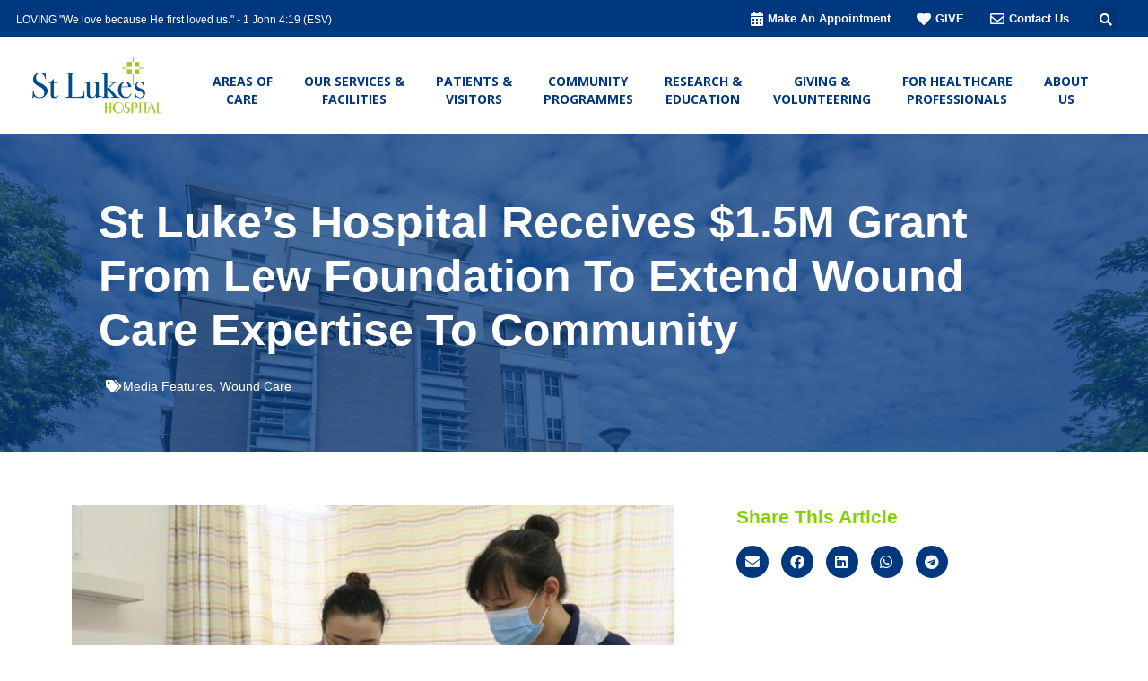

--- FILE ---
content_type: text/html; charset=UTF-8
request_url: https://www.slh.org.sg/st-lukes-hospital-receives-1-5m-grant-from-lew-foundation-to-extend-wound-care-expertise-to-community/
body_size: 58543
content:
<!DOCTYPE html>
<html lang="en-US">
<head>
<meta charset="UTF-8">
<meta name="viewport" content="width=device-width, initial-scale=1">
<link rel="profile" href="https://gmpg.org/xfn/11">

<meta name='robots' content='index, follow, max-image-preview:large, max-snippet:-1, max-video-preview:-1' />

	<!-- This site is optimized with the Yoast SEO plugin v24.4 - https://yoast.com/wordpress/plugins/seo/ -->
	<title>St Luke&#039;s Hospital Receives $1.5M Grant From Lew Foundation To Extend Wound Care Expertise To Community - St Luke&#039;s Hospital</title><link rel="preload" as="style" href="https://fonts.googleapis.com/css?family=Lato%3A400%2C%7CRoboto%3A700%2C500%7COpen%20Sans%3A100%2C100italic%2C200%2C200italic%2C300%2C300italic%2C400%2C400italic%2C500%2C500italic%2C600%2C600italic%2C700%2C700italic%2C800%2C800italic%2C900%2C900italic%7CRoboto%3A100%2C100italic%2C200%2C200italic%2C300%2C300italic%2C400%2C400italic%2C500%2C500italic%2C600%2C600italic%2C700%2C700italic%2C800%2C800italic%2C900%2C900italic&#038;display=swap" /><link rel="stylesheet" href="https://fonts.googleapis.com/css?family=Lato%3A400%2C%7CRoboto%3A700%2C500%7COpen%20Sans%3A100%2C100italic%2C200%2C200italic%2C300%2C300italic%2C400%2C400italic%2C500%2C500italic%2C600%2C600italic%2C700%2C700italic%2C800%2C800italic%2C900%2C900italic%7CRoboto%3A100%2C100italic%2C200%2C200italic%2C300%2C300italic%2C400%2C400italic%2C500%2C500italic%2C600%2C600italic%2C700%2C700italic%2C800%2C800italic%2C900%2C900italic&#038;display=swap" media="print" onload="this.media='all'" /><noscript><link rel="stylesheet" href="https://fonts.googleapis.com/css?family=Lato%3A400%2C%7CRoboto%3A700%2C500%7COpen%20Sans%3A100%2C100italic%2C200%2C200italic%2C300%2C300italic%2C400%2C400italic%2C500%2C500italic%2C600%2C600italic%2C700%2C700italic%2C800%2C800italic%2C900%2C900italic%7CRoboto%3A100%2C100italic%2C200%2C200italic%2C300%2C300italic%2C400%2C400italic%2C500%2C500italic%2C600%2C600italic%2C700%2C700italic%2C800%2C800italic%2C900%2C900italic&#038;display=swap" /></noscript>
	<link rel="canonical" href="https://www.slh.org.sg/st-lukes-hospital-receives-1-5m-grant-from-lew-foundation-to-extend-wound-care-expertise-to-community/" />
	<meta property="og:locale" content="en_US" />
	<meta property="og:type" content="article" />
	<meta property="og:title" content="St Luke&#039;s Hospital Receives $1.5M Grant From Lew Foundation To Extend Wound Care Expertise To Community - St Luke&#039;s Hospital" />
	<meta property="og:url" content="https://www.slh.org.sg/st-lukes-hospital-receives-1-5m-grant-from-lew-foundation-to-extend-wound-care-expertise-to-community/" />
	<meta property="og:site_name" content="St Luke&#039;s Hospital" />
	<meta property="article:publisher" content="https://www.facebook.com/SLHSG/" />
	<meta property="article:published_time" content="2020-09-17T19:25:00+00:00" />
	<meta property="article:modified_time" content="2022-03-11T06:22:05+00:00" />
	<meta property="og:image" content="https://www.slh.org.sg/wp-content/uploads/2022/02/default-slhpost.jpg" />
	<meta property="og:image:width" content="800" />
	<meta property="og:image:height" content="520" />
	<meta property="og:image:type" content="image/jpeg" />
	<meta name="author" content="K.L PolarisHub" />
	<meta name="twitter:card" content="summary_large_image" />
	<meta name="twitter:label1" content="Written by" />
	<meta name="twitter:data1" content="K.L PolarisHub" />
	<meta name="twitter:label2" content="Est. reading time" />
	<meta name="twitter:data2" content="3 minutes" />
	<script type="application/ld+json" class="yoast-schema-graph">{"@context":"https://schema.org","@graph":[{"@type":"Article","@id":"https://www.slh.org.sg/st-lukes-hospital-receives-1-5m-grant-from-lew-foundation-to-extend-wound-care-expertise-to-community/#article","isPartOf":{"@id":"https://www.slh.org.sg/st-lukes-hospital-receives-1-5m-grant-from-lew-foundation-to-extend-wound-care-expertise-to-community/"},"author":{"name":"K.L PolarisHub","@id":"https://www.slh.org.sg/#/schema/person/e67b58f9f442cc81710e02d71ca16e2e"},"headline":"St Luke&#8217;s Hospital Receives $1.5M Grant From Lew Foundation To Extend Wound Care Expertise To Community","datePublished":"2020-09-17T19:25:00+00:00","dateModified":"2022-03-11T06:22:05+00:00","mainEntityOfPage":{"@id":"https://www.slh.org.sg/st-lukes-hospital-receives-1-5m-grant-from-lew-foundation-to-extend-wound-care-expertise-to-community/"},"wordCount":561,"publisher":{"@id":"https://www.slh.org.sg/#organization"},"image":{"@id":"https://www.slh.org.sg/st-lukes-hospital-receives-1-5m-grant-from-lew-foundation-to-extend-wound-care-expertise-to-community/#primaryimage"},"thumbnailUrl":"https://www.slh.org.sg/wp-content/uploads/2022/02/default-slhpost.jpg","articleSection":["Media Features","Wound Care"],"inLanguage":"en-US"},{"@type":"WebPage","@id":"https://www.slh.org.sg/st-lukes-hospital-receives-1-5m-grant-from-lew-foundation-to-extend-wound-care-expertise-to-community/","url":"https://www.slh.org.sg/st-lukes-hospital-receives-1-5m-grant-from-lew-foundation-to-extend-wound-care-expertise-to-community/","name":"St Luke's Hospital Receives $1.5M Grant From Lew Foundation To Extend Wound Care Expertise To Community - St Luke&#039;s Hospital","isPartOf":{"@id":"https://www.slh.org.sg/#website"},"primaryImageOfPage":{"@id":"https://www.slh.org.sg/st-lukes-hospital-receives-1-5m-grant-from-lew-foundation-to-extend-wound-care-expertise-to-community/#primaryimage"},"image":{"@id":"https://www.slh.org.sg/st-lukes-hospital-receives-1-5m-grant-from-lew-foundation-to-extend-wound-care-expertise-to-community/#primaryimage"},"thumbnailUrl":"https://www.slh.org.sg/wp-content/uploads/2022/02/default-slhpost.jpg","datePublished":"2020-09-17T19:25:00+00:00","dateModified":"2022-03-11T06:22:05+00:00","breadcrumb":{"@id":"https://www.slh.org.sg/st-lukes-hospital-receives-1-5m-grant-from-lew-foundation-to-extend-wound-care-expertise-to-community/#breadcrumb"},"inLanguage":"en-US","potentialAction":[{"@type":"ReadAction","target":["https://www.slh.org.sg/st-lukes-hospital-receives-1-5m-grant-from-lew-foundation-to-extend-wound-care-expertise-to-community/"]}]},{"@type":"ImageObject","inLanguage":"en-US","@id":"https://www.slh.org.sg/st-lukes-hospital-receives-1-5m-grant-from-lew-foundation-to-extend-wound-care-expertise-to-community/#primaryimage","url":"https://www.slh.org.sg/wp-content/uploads/2022/02/default-slhpost.jpg","contentUrl":"https://www.slh.org.sg/wp-content/uploads/2022/02/default-slhpost.jpg","width":800,"height":520},{"@type":"BreadcrumbList","@id":"https://www.slh.org.sg/st-lukes-hospital-receives-1-5m-grant-from-lew-foundation-to-extend-wound-care-expertise-to-community/#breadcrumb","itemListElement":[{"@type":"ListItem","position":1,"name":"Home","item":"https://www.slh.org.sg/"},{"@type":"ListItem","position":2,"name":"St Luke&#8217;s Hospital Receives $1.5M Grant From Lew Foundation To Extend Wound Care Expertise To Community"}]},{"@type":"WebSite","@id":"https://www.slh.org.sg/#website","url":"https://www.slh.org.sg/","name":"St Luke's Hospital Singapore","description":"Serving | Loving | Healing","publisher":{"@id":"https://www.slh.org.sg/#organization"},"potentialAction":[{"@type":"SearchAction","target":{"@type":"EntryPoint","urlTemplate":"https://www.slh.org.sg/?s={search_term_string}"},"query-input":{"@type":"PropertyValueSpecification","valueRequired":true,"valueName":"search_term_string"}}],"inLanguage":"en-US"},{"@type":"Organization","@id":"https://www.slh.org.sg/#organization","name":"St Luke's Hospital Singapore","url":"https://www.slh.org.sg/","logo":{"@type":"ImageObject","inLanguage":"en-US","@id":"https://www.slh.org.sg/#/schema/logo/image/","url":"https://www.slh.org.sg/wp-content/uploads/2021/06/SLH-Logo-resized.png","contentUrl":"https://www.slh.org.sg/wp-content/uploads/2021/06/SLH-Logo-resized.png","width":250,"height":177,"caption":"St Luke's Hospital Singapore"},"image":{"@id":"https://www.slh.org.sg/#/schema/logo/image/"},"sameAs":["https://www.facebook.com/SLHSG/","https://www.instagram.com/slhsgp/","https://www.youtube.com/@stlukeshospitalsingapore7747"]},{"@type":"Person","@id":"https://www.slh.org.sg/#/schema/person/e67b58f9f442cc81710e02d71ca16e2e","name":"K.L PolarisHub"}]}</script>
	<!-- / Yoast SEO plugin. -->


<link rel='dns-prefetch' href='//fonts.googleapis.com' />
<link href='https://fonts.gstatic.com' crossorigin rel='preconnect' />
<link rel="alternate" type="application/rss+xml" title="St Luke&#039;s Hospital &raquo; Feed" href="https://www.slh.org.sg/feed/" />
<link rel="alternate" type="application/rss+xml" title="St Luke&#039;s Hospital &raquo; Comments Feed" href="https://www.slh.org.sg/comments/feed/" />
<link rel="alternate" type="application/rss+xml" title="St Luke&#039;s Hospital &raquo; St Luke&#8217;s Hospital Receives $1.5M Grant From Lew Foundation To Extend Wound Care Expertise To Community Comments Feed" href="https://www.slh.org.sg/st-lukes-hospital-receives-1-5m-grant-from-lew-foundation-to-extend-wound-care-expertise-to-community/feed/" />
<link rel="alternate" title="oEmbed (JSON)" type="application/json+oembed" href="https://www.slh.org.sg/wp-json/oembed/1.0/embed?url=https%3A%2F%2Fwww.slh.org.sg%2Fst-lukes-hospital-receives-1-5m-grant-from-lew-foundation-to-extend-wound-care-expertise-to-community%2F" />
<link rel="alternate" title="oEmbed (XML)" type="text/xml+oembed" href="https://www.slh.org.sg/wp-json/oembed/1.0/embed?url=https%3A%2F%2Fwww.slh.org.sg%2Fst-lukes-hospital-receives-1-5m-grant-from-lew-foundation-to-extend-wound-care-expertise-to-community%2F&#038;format=xml" />
<style id='wp-img-auto-sizes-contain-inline-css'>
img:is([sizes=auto i],[sizes^="auto," i]){contain-intrinsic-size:3000px 1500px}
/*# sourceURL=wp-img-auto-sizes-contain-inline-css */
</style>

<link rel='stylesheet' id='astra-theme-css-css' href='https://www.slh.org.sg/wp-content/themes/astra/assets/css/minified/frontend.min.css' media='all' />
<style id='astra-theme-css-inline-css'>
html{font-size:100%;}a,.page-title{color:#4a80ec;}a:hover,a:focus{color:#004de5;}body,button,input,select,textarea,.ast-button,.ast-custom-button{font-family:'Lato',sans-serif;font-weight:400;font-size:16px;font-size:1rem;}blockquote{color:#000000;}h1,.entry-content h1,h2,.entry-content h2,h3,.entry-content h3,h4,.entry-content h4,h5,.entry-content h5,h6,.entry-content h6,.site-title,.site-title a{font-family:'Lato',sans-serif;font-weight:400;}.ast-site-identity .site-title a{color:#ffffff;}.site-title{font-size:35px;font-size:2.1875rem;display:none;}header .custom-logo-link img{max-width:165px;}.astra-logo-svg{width:165px;}.ast-archive-description .ast-archive-title{font-size:40px;font-size:2.5rem;}.site-header .site-description{font-size:15px;font-size:0.9375rem;display:none;}.entry-title{font-size:30px;font-size:1.875rem;}h1,.entry-content h1{font-size:48px;font-size:3rem;font-weight:700;font-family:'Roboto',sans-serif;line-height:1.2;}h2,.entry-content h2{font-size:35px;font-size:2.1875rem;font-weight:500;font-family:'Roboto',sans-serif;line-height:1.2;}h3,.entry-content h3{font-size:20px;font-size:1.25rem;font-weight:700;font-family:'Roboto',sans-serif;}h4,.entry-content h4{font-size:18px;font-size:1.125rem;font-weight:500;font-family:'Lato',sans-serif;}h5,.entry-content h5{font-size:16px;font-size:1rem;font-family:'Lato',sans-serif;}h6,.entry-content h6{font-size:14px;font-size:0.875rem;font-family:'Lato',sans-serif;}.ast-single-post .entry-title,.page-title{font-size:22px;font-size:1.375rem;}::selection{background-color:#004de5;color:#ffffff;}body,h1,.entry-title a,.entry-content h1,h2,.entry-content h2,h3,.entry-content h3,h4,.entry-content h4,h5,.entry-content h5,h6,.entry-content h6{color:#3a3a3a;}.tagcloud a:hover,.tagcloud a:focus,.tagcloud a.current-item{color:#ffffff;border-color:#4a80ec;background-color:#4a80ec;}input:focus,input[type="text"]:focus,input[type="email"]:focus,input[type="url"]:focus,input[type="password"]:focus,input[type="reset"]:focus,input[type="search"]:focus,textarea:focus{border-color:#4a80ec;}input[type="radio"]:checked,input[type=reset],input[type="checkbox"]:checked,input[type="checkbox"]:hover:checked,input[type="checkbox"]:focus:checked,input[type=range]::-webkit-slider-thumb{border-color:#4a80ec;background-color:#4a80ec;box-shadow:none;}.site-footer a:hover + .post-count,.site-footer a:focus + .post-count{background:#4a80ec;border-color:#4a80ec;}.single .nav-links .nav-previous,.single .nav-links .nav-next{color:#4a80ec;}.entry-meta,.entry-meta *{line-height:1.45;color:#4a80ec;}.entry-meta a:hover,.entry-meta a:hover *,.entry-meta a:focus,.entry-meta a:focus *,.page-links > .page-link,.page-links .page-link:hover,.post-navigation a:hover{color:#004de5;}#cat option,.secondary .calendar_wrap thead a,.secondary .calendar_wrap thead a:visited{color:#4a80ec;}.secondary .calendar_wrap #today,.ast-progress-val span{background:#4a80ec;}.secondary a:hover + .post-count,.secondary a:focus + .post-count{background:#4a80ec;border-color:#4a80ec;}.calendar_wrap #today > a{color:#ffffff;}.page-links .page-link,.single .post-navigation a{color:#4a80ec;}.widget-title{font-size:22px;font-size:1.375rem;color:#3a3a3a;}.site-logo-img img{ transition:all 0.2s linear;}.ast-page-builder-template .hentry {margin: 0;}.ast-page-builder-template .site-content > .ast-container {max-width: 100%;padding: 0;}.ast-page-builder-template .site-content #primary {padding: 0;margin: 0;}.ast-page-builder-template .no-results {text-align: center;margin: 4em auto;}.ast-page-builder-template .ast-pagination {padding: 2em;}.ast-page-builder-template .entry-header.ast-no-title.ast-no-thumbnail {margin-top: 0;}.ast-page-builder-template .entry-header.ast-header-without-markup {margin-top: 0;margin-bottom: 0;}.ast-page-builder-template .entry-header.ast-no-title.ast-no-meta {margin-bottom: 0;}.ast-page-builder-template.single .post-navigation {padding-bottom: 2em;}.ast-page-builder-template.single-post .site-content > .ast-container {max-width: 100%;}.ast-page-builder-template .entry-header {margin-top: 4em;margin-left: auto;margin-right: auto;padding-left: 20px;padding-right: 20px;}.ast-page-builder-template .ast-archive-description {margin-top: 4em;margin-left: auto;margin-right: auto;padding-left: 20px;padding-right: 20px;}.single.ast-page-builder-template .entry-header {padding-left: 20px;padding-right: 20px;}.ast-page-builder-template.ast-no-sidebar .entry-content .alignwide {margin-left: 0;margin-right: 0;}@media (max-width:921px){#ast-desktop-header{display:none;}}@media (min-width:921px){#ast-mobile-header{display:none;}}.wp-block-buttons.aligncenter{justify-content:center;}@media (max-width:782px){.entry-content .wp-block-columns .wp-block-column{margin-left:0px;}}@media (max-width:921px){.ast-separate-container .ast-article-post,.ast-separate-container .ast-article-single{padding:1.5em 2.14em;}.ast-separate-container #primary,.ast-separate-container #secondary{padding:1.5em 0;}#primary,#secondary{padding:1.5em 0;margin:0;}.ast-left-sidebar #content > .ast-container{display:flex;flex-direction:column-reverse;width:100%;}.ast-author-box img.avatar{margin:20px 0 0 0;}}@media (min-width:922px){.ast-separate-container.ast-right-sidebar #primary,.ast-separate-container.ast-left-sidebar #primary{border:0;}.search-no-results.ast-separate-container #primary{margin-bottom:4em;}}.elementor-button-wrapper .elementor-button{border-style:solid;text-decoration:none;border-top-width:0;border-right-width:0;border-left-width:0;border-bottom-width:0;}body .elementor-button.elementor-size-sm,body .elementor-button.elementor-size-xs,body .elementor-button.elementor-size-md,body .elementor-button.elementor-size-lg,body .elementor-button.elementor-size-xl,body .elementor-button{border-radius:50px;padding-top:15px;padding-right:40px;padding-bottom:16px;padding-left:40px;}.elementor-button-wrapper .elementor-button{border-color:#0984e3;background-color:#0984e3;}.elementor-button-wrapper .elementor-button:hover,.elementor-button-wrapper .elementor-button:focus{color:#ffffff;background-color:#4a80ec;border-color:#4a80ec;}.wp-block-button .wp-block-button__link ,.elementor-button-wrapper .elementor-button,.elementor-button-wrapper .elementor-button:visited{color:#ffffff;}.elementor-button-wrapper .elementor-button{font-family:inherit;font-weight:inherit;line-height:1;}body .elementor-button.elementor-size-sm,body .elementor-button.elementor-size-xs,body .elementor-button.elementor-size-md,body .elementor-button.elementor-size-lg,body .elementor-button.elementor-size-xl,body .elementor-button{font-size:16px;font-size:1rem;}.wp-block-button .wp-block-button__link:hover,.wp-block-button .wp-block-button__link:focus{color:#ffffff;background-color:#4a80ec;border-color:#4a80ec;}.elementor-widget-heading h1.elementor-heading-title{line-height:1.2;}.elementor-widget-heading h2.elementor-heading-title{line-height:1.2;}.wp-block-button .wp-block-button__link{border-style:solid;border-top-width:0;border-right-width:0;border-left-width:0;border-bottom-width:0;border-color:#0984e3;background-color:#0984e3;color:#ffffff;font-family:inherit;font-weight:inherit;line-height:1;font-size:16px;font-size:1rem;border-radius:50px;}.wp-block-buttons .wp-block-button .wp-block-button__link{padding-top:15px;padding-right:40px;padding-bottom:16px;padding-left:40px;}.menu-toggle,button,.ast-button,.ast-custom-button,.button,input#submit,input[type="button"],input[type="submit"],input[type="reset"]{border-style:solid;border-top-width:0;border-right-width:0;border-left-width:0;border-bottom-width:0;color:#ffffff;border-color:#0984e3;background-color:#0984e3;border-radius:50px;padding-top:15px;padding-right:40px;padding-bottom:16px;padding-left:40px;font-family:inherit;font-weight:inherit;font-size:16px;font-size:1rem;line-height:1;}button:focus,.menu-toggle:hover,button:hover,.ast-button:hover,.ast-custom-button:hover .button:hover,.ast-custom-button:hover ,input[type=reset]:hover,input[type=reset]:focus,input#submit:hover,input#submit:focus,input[type="button"]:hover,input[type="button"]:focus,input[type="submit"]:hover,input[type="submit"]:focus{color:#ffffff;background-color:#4a80ec;border-color:#4a80ec;}@media (min-width:544px){.ast-container{max-width:100%;}}@media (max-width:544px){.ast-separate-container .ast-article-post,.ast-separate-container .ast-article-single,.ast-separate-container .comments-title,.ast-separate-container .ast-archive-description{padding:1.5em 1em;}.ast-separate-container #content .ast-container{padding-left:0.54em;padding-right:0.54em;}.ast-separate-container .ast-comment-list li.depth-1{padding:1.5em 1em;margin-bottom:1.5em;}.ast-separate-container .ast-comment-list .bypostauthor{padding:.5em;}.ast-search-menu-icon.ast-dropdown-active .search-field{width:170px;}}@media (max-width:921px){.ast-mobile-header-stack .main-header-bar .ast-search-menu-icon{display:inline-block;}.ast-header-break-point.ast-header-custom-item-outside .ast-mobile-header-stack .main-header-bar .ast-search-icon{margin:0;}.ast-comment-avatar-wrap img{max-width:2.5em;}.ast-separate-container .ast-comment-list li.depth-1{padding:1.5em 2.14em;}.ast-separate-container .comment-respond{padding:2em 2.14em;}.ast-comment-meta{padding:0 1.8888em 1.3333em;}}body,.ast-separate-container{background-color:#fafafa;;}.ast-no-sidebar.ast-separate-container .entry-content .alignfull {margin-left: -6.67em;margin-right: -6.67em;width: auto;}@media (max-width: 1200px) {.ast-no-sidebar.ast-separate-container .entry-content .alignfull {margin-left: -2.4em;margin-right: -2.4em;}}@media (max-width: 768px) {.ast-no-sidebar.ast-separate-container .entry-content .alignfull {margin-left: -2.14em;margin-right: -2.14em;}}@media (max-width: 544px) {.ast-no-sidebar.ast-separate-container .entry-content .alignfull {margin-left: -1em;margin-right: -1em;}}.ast-no-sidebar.ast-separate-container .entry-content .alignwide {margin-left: -20px;margin-right: -20px;}.ast-no-sidebar.ast-separate-container .entry-content .wp-block-column .alignfull,.ast-no-sidebar.ast-separate-container .entry-content .wp-block-column .alignwide {margin-left: auto;margin-right: auto;width: 100%;}@media (max-width:921px){.site-title{display:none;}.ast-archive-description .ast-archive-title{font-size:40px;}.site-header .site-description{display:none;}.entry-title{font-size:30px;}h1,.entry-content h1{font-size:30px;}h2,.entry-content h2{font-size:25px;}h3,.entry-content h3{font-size:20px;}.ast-single-post .entry-title,.page-title{font-size:22px;}}@media (max-width:544px){.site-title{display:none;}.ast-archive-description .ast-archive-title{font-size:40px;}.site-header .site-description{display:none;}.entry-title{font-size:30px;}h1,.entry-content h1{font-size:22px;}h2,.entry-content h2{font-size:25px;}h3,.entry-content h3{font-size:20px;}.ast-single-post .entry-title,.page-title{font-size:20px;}header .custom-logo-link img,.ast-header-break-point .site-branding img,.ast-header-break-point .custom-logo-link img{max-width:90px;}.astra-logo-svg{width:90px;}.ast-header-break-point .site-logo-img .custom-mobile-logo-link img{max-width:90px;}}@media (max-width:921px){html{font-size:91.2%;}}@media (max-width:544px){html{font-size:91.2%;}}@media (min-width:922px){.ast-container{max-width:1240px;}}@font-face {font-family: "Astra";src: url(https://www.slh.org.sg/wp-content/themes/astra/assets/fonts/astra.woff) format("woff"),url(https://www.slh.org.sg/wp-content/themes/astra/assets/fonts/astra.ttf) format("truetype"),url(https://www.slh.org.sg/wp-content/themes/astra/assets/fonts/astra.svg#astra) format("svg");font-weight: normal;font-style: normal;font-display: fallback;}@media (min-width:922px){.main-header-menu .sub-menu .menu-item.ast-left-align-sub-menu:hover > .sub-menu,.main-header-menu .sub-menu .menu-item.ast-left-align-sub-menu.focus > .sub-menu{margin-left:-0px;}}.astra-icon-down_arrow::after {content: "\e900";font-family: Astra;}.astra-icon-close::after {content: "\e5cd";font-family: Astra;}.astra-icon-drag_handle::after {content: "\e25d";font-family: Astra;}.astra-icon-format_align_justify::after {content: "\e235";font-family: Astra;}.astra-icon-menu::after {content: "\e5d2";font-family: Astra;}.astra-icon-reorder::after {content: "\e8fe";font-family: Astra;}.astra-icon-search::after {content: "\e8b6";font-family: Astra;}.astra-icon-zoom_in::after {content: "\e56b";font-family: Astra;}.astra-icon-check-circle::after {content: "\e901";font-family: Astra;}.astra-icon-shopping-cart::after {content: "\f07a";font-family: Astra;}.astra-icon-shopping-bag::after {content: "\f290";font-family: Astra;}.astra-icon-shopping-basket::after {content: "\f291";font-family: Astra;}.astra-icon-circle-o::after {content: "\e903";font-family: Astra;}.astra-icon-certificate::after {content: "\e902";font-family: Astra;}blockquote {padding: 1.2em;}:root .has-ast-global-color-0-color{color:var(--ast-global-color-0);}:root .has-ast-global-color-0-background-color{background-color:var(--ast-global-color-0);}:root .wp-block-button .has-ast-global-color-0-color{color:var(--ast-global-color-0);}:root .wp-block-button .has-ast-global-color-0-background-color{background-color:var(--ast-global-color-0);}:root .has-ast-global-color-1-color{color:var(--ast-global-color-1);}:root .has-ast-global-color-1-background-color{background-color:var(--ast-global-color-1);}:root .wp-block-button .has-ast-global-color-1-color{color:var(--ast-global-color-1);}:root .wp-block-button .has-ast-global-color-1-background-color{background-color:var(--ast-global-color-1);}:root .has-ast-global-color-2-color{color:var(--ast-global-color-2);}:root .has-ast-global-color-2-background-color{background-color:var(--ast-global-color-2);}:root .wp-block-button .has-ast-global-color-2-color{color:var(--ast-global-color-2);}:root .wp-block-button .has-ast-global-color-2-background-color{background-color:var(--ast-global-color-2);}:root .has-ast-global-color-3-color{color:var(--ast-global-color-3);}:root .has-ast-global-color-3-background-color{background-color:var(--ast-global-color-3);}:root .wp-block-button .has-ast-global-color-3-color{color:var(--ast-global-color-3);}:root .wp-block-button .has-ast-global-color-3-background-color{background-color:var(--ast-global-color-3);}:root .has-ast-global-color-4-color{color:var(--ast-global-color-4);}:root .has-ast-global-color-4-background-color{background-color:var(--ast-global-color-4);}:root .wp-block-button .has-ast-global-color-4-color{color:var(--ast-global-color-4);}:root .wp-block-button .has-ast-global-color-4-background-color{background-color:var(--ast-global-color-4);}:root .has-ast-global-color-5-color{color:var(--ast-global-color-5);}:root .has-ast-global-color-5-background-color{background-color:var(--ast-global-color-5);}:root .wp-block-button .has-ast-global-color-5-color{color:var(--ast-global-color-5);}:root .wp-block-button .has-ast-global-color-5-background-color{background-color:var(--ast-global-color-5);}:root .has-ast-global-color-6-color{color:var(--ast-global-color-6);}:root .has-ast-global-color-6-background-color{background-color:var(--ast-global-color-6);}:root .wp-block-button .has-ast-global-color-6-color{color:var(--ast-global-color-6);}:root .wp-block-button .has-ast-global-color-6-background-color{background-color:var(--ast-global-color-6);}:root .has-ast-global-color-7-color{color:var(--ast-global-color-7);}:root .has-ast-global-color-7-background-color{background-color:var(--ast-global-color-7);}:root .wp-block-button .has-ast-global-color-7-color{color:var(--ast-global-color-7);}:root .wp-block-button .has-ast-global-color-7-background-color{background-color:var(--ast-global-color-7);}:root .has-ast-global-color-8-color{color:var(--ast-global-color-8);}:root .has-ast-global-color-8-background-color{background-color:var(--ast-global-color-8);}:root .wp-block-button .has-ast-global-color-8-color{color:var(--ast-global-color-8);}:root .wp-block-button .has-ast-global-color-8-background-color{background-color:var(--ast-global-color-8);}:root{--ast-global-color-0:#0170B9;--ast-global-color-1:#3a3a3a;--ast-global-color-2:#3a3a3a;--ast-global-color-3:#4B4F58;--ast-global-color-4:#F5F5F5;--ast-global-color-5:#FFFFFF;--ast-global-color-6:#F2F5F7;--ast-global-color-7:#424242;--ast-global-color-8:#000000;}.ast-breadcrumbs .trail-browse,.ast-breadcrumbs .trail-items,.ast-breadcrumbs .trail-items li{display:inline-block;margin:0;padding:0;border:none;background:inherit;text-indent:0;}.ast-breadcrumbs .trail-browse{font-size:inherit;font-style:inherit;font-weight:inherit;color:inherit;}.ast-breadcrumbs .trail-items{list-style:none;}.trail-items li::after{padding:0 0.3em;content:"\00bb";}.trail-items li:last-of-type::after{display:none;}h1,.entry-content h1,h2,.entry-content h2,h3,.entry-content h3,h4,.entry-content h4,h5,.entry-content h5,h6,.entry-content h6{color:#2f3f50;}@media (max-width:921px){.ast-builder-grid-row-container.ast-builder-grid-row-tablet-3-firstrow .ast-builder-grid-row > *:first-child,.ast-builder-grid-row-container.ast-builder-grid-row-tablet-3-lastrow .ast-builder-grid-row > *:last-child{grid-column:1 / -1;}}@media (max-width:544px){.ast-builder-grid-row-container.ast-builder-grid-row-mobile-3-firstrow .ast-builder-grid-row > *:first-child,.ast-builder-grid-row-container.ast-builder-grid-row-mobile-3-lastrow .ast-builder-grid-row > *:last-child{grid-column:1 / -1;}}.ast-builder-layout-element[data-section="title_tagline"]{display:flex;}@media (max-width:921px){.ast-header-break-point .ast-builder-layout-element[data-section="title_tagline"]{display:flex;}}@media (max-width:544px){.ast-header-break-point .ast-builder-layout-element[data-section="title_tagline"]{display:flex;}}.ast-builder-menu-1{font-family:inherit;font-weight:500;}.ast-builder-menu-1 .menu-item > .menu-link{font-size:15px;font-size:0.9375rem;color:rgba(255,255,255,0.84);}.ast-builder-menu-1 .menu-item > .ast-menu-toggle{color:rgba(255,255,255,0.84);}.ast-builder-menu-1 .menu-item.current-menu-item > .menu-link,.ast-builder-menu-1 .inline-on-mobile .menu-item.current-menu-item > .ast-menu-toggle,.ast-builder-menu-1 .current-menu-ancestor > .menu-link{color:#ffffff;}.ast-builder-menu-1 .menu-item.current-menu-item > .ast-menu-toggle{color:#ffffff;}.ast-builder-menu-1 .sub-menu,.ast-builder-menu-1 .inline-on-mobile .sub-menu{border-top-width:0px;border-bottom-width:0px;border-right-width:0px;border-left-width:0px;border-color:#adadad;border-style:solid;border-radius:0px;}.ast-builder-menu-1 .main-header-menu > .menu-item > .sub-menu,.ast-builder-menu-1 .main-header-menu > .menu-item > .astra-full-megamenu-wrapper{margin-top:0px;}.ast-desktop .ast-builder-menu-1 .main-header-menu > .menu-item > .sub-menu:before,.ast-desktop .ast-builder-menu-1 .main-header-menu > .menu-item > .astra-full-megamenu-wrapper:before{height:calc( 0px + 5px );}.ast-desktop .ast-builder-menu-1 .menu-item .sub-menu .menu-link{border-bottom-width:1px;border-color:rgba(39,44,108,0.15);border-style:solid;}.ast-desktop .ast-builder-menu-1 .menu-item .sub-menu .menu-item:last-child .menu-link{border-bottom-width:0;}@media (max-width:921px){.ast-header-break-point .ast-builder-menu-1 .main-header-menu .menu-item > .menu-link{padding-top:0px;padding-bottom:0px;padding-left:20px;padding-right:20px;}.ast-builder-menu-1 .main-header-menu .menu-item > .menu-link{color:#191a19;}.ast-builder-menu-1 .menu-item > .ast-menu-toggle{color:#191a19;}.ast-builder-menu-1 .menu-item:hover > .menu-link,.ast-builder-menu-1 .inline-on-mobile .menu-item:hover > .ast-menu-toggle{color:#4a80ec;}.ast-builder-menu-1 .menu-item:hover > .ast-menu-toggle{color:#4a80ec;}.ast-builder-menu-1 .menu-item.current-menu-item > .menu-link,.ast-builder-menu-1 .inline-on-mobile .menu-item.current-menu-item > .ast-menu-toggle,.ast-builder-menu-1 .current-menu-ancestor > .menu-link,.ast-builder-menu-1 .current-menu-ancestor > .ast-menu-toggle{color:#4a80ec;}.ast-builder-menu-1 .menu-item.current-menu-item > .ast-menu-toggle{color:#4a80ec;}.ast-header-break-point .ast-builder-menu-1 .menu-item.menu-item-has-children > .ast-menu-toggle{top:0px;right:calc( 20px - 0.907em );}.ast-builder-menu-1 .menu-item-has-children > .menu-link:after{content:unset;}.ast-builder-menu-1 .main-header-menu,.ast-builder-menu-1 .main-header-menu .sub-menu{background-color:#ffffff;;background-image:none;;}}@media (max-width:544px){.ast-header-break-point .ast-builder-menu-1 .menu-item.menu-item-has-children > .ast-menu-toggle{top:0;}}.ast-builder-menu-1{display:flex;}@media (max-width:921px){.ast-header-break-point .ast-builder-menu-1{display:flex;}}@media (max-width:544px){.ast-header-break-point .ast-builder-menu-1{display:flex;}}.elementor-template-full-width .ast-container{display:block;}@media (max-width:544px){.elementor-element .elementor-wc-products .woocommerce[class*="columns-"] ul.products li.product{width:auto;margin:0;}.elementor-element .woocommerce .woocommerce-result-count{float:none;}}.ast-header-break-point .main-header-bar{border-bottom-width:1px;border-bottom-color:#dbdee0;}@media (min-width:922px){.main-header-bar{border-bottom-width:1px;border-bottom-color:#dbdee0;}}.ast-safari-browser-less-than-11 .main-header-menu .menu-item, .ast-safari-browser-less-than-11 .main-header-bar .ast-masthead-custom-menu-items{display:block;}.main-header-menu .menu-item, #astra-footer-menu .menu-item, .main-header-bar .ast-masthead-custom-menu-items{-js-display:flex;display:flex;-webkit-box-pack:center;-webkit-justify-content:center;-moz-box-pack:center;-ms-flex-pack:center;justify-content:center;-webkit-box-orient:vertical;-webkit-box-direction:normal;-webkit-flex-direction:column;-moz-box-orient:vertical;-moz-box-direction:normal;-ms-flex-direction:column;flex-direction:column;}.main-header-menu > .menu-item > .menu-link, #astra-footer-menu > .menu-item > .menu-link{height:100%;-webkit-box-align:center;-webkit-align-items:center;-moz-box-align:center;-ms-flex-align:center;align-items:center;-js-display:flex;display:flex;}.header-main-layout-1 .ast-flex.main-header-container, .header-main-layout-3 .ast-flex.main-header-container{-webkit-align-content:center;-ms-flex-line-pack:center;align-content:center;-webkit-box-align:center;-webkit-align-items:center;-moz-box-align:center;-ms-flex-align:center;align-items:center;}.main-header-menu .sub-menu .menu-item.menu-item-has-children > .menu-link:after{position:absolute;right:1em;top:50%;transform:translate(0,-50%) rotate(270deg);}.ast-header-break-point .main-header-bar .main-header-bar-navigation .page_item_has_children > .ast-menu-toggle::before, .ast-header-break-point .main-header-bar .main-header-bar-navigation .menu-item-has-children > .ast-menu-toggle::before, .ast-mobile-popup-drawer .main-header-bar-navigation .menu-item-has-children>.ast-menu-toggle::before, .ast-header-break-point .ast-mobile-header-wrap .main-header-bar-navigation .menu-item-has-children > .ast-menu-toggle::before{font-weight:bold;content:"\e900";font-family:Astra;text-decoration:inherit;display:inline-block;}.ast-header-break-point .main-navigation ul.sub-menu .menu-item .menu-link:before{content:"\e900";font-family:Astra;font-size:.65em;text-decoration:inherit;display:inline-block;transform:translate(0, -2px) rotateZ(270deg);margin-right:5px;}.widget_search .search-form:after{font-family:Astra;font-size:1.2em;font-weight:normal;content:"\e8b6";position:absolute;top:50%;right:15px;transform:translate(0, -50%);}.astra-search-icon::before{content:"\e8b6";font-family:Astra;font-style:normal;font-weight:normal;text-decoration:inherit;text-align:center;-webkit-font-smoothing:antialiased;-moz-osx-font-smoothing:grayscale;}.main-header-bar .main-header-bar-navigation .page_item_has_children > a:after, .main-header-bar .main-header-bar-navigation .menu-item-has-children > a:after, .site-header-focus-item .main-header-bar-navigation .menu-item-has-children > .menu-link:after{content:"\e900";display:inline-block;font-family:Astra;font-size:.6rem;font-weight:bold;text-rendering:auto;-webkit-font-smoothing:antialiased;-moz-osx-font-smoothing:grayscale;margin-left:10px;line-height:normal;}.ast-mobile-popup-drawer .main-header-bar-navigation .ast-submenu-expanded>.ast-menu-toggle::before{transform:rotateX(180deg);}.ast-header-break-point .main-header-bar-navigation .menu-item-has-children > .menu-link:after{display:none;}.ast-separate-container .blog-layout-1, .ast-separate-container .blog-layout-2, .ast-separate-container .blog-layout-3{background-color:transparent;background-image:none;}.ast-separate-container .ast-article-post{background-color:var(--ast-global-color-5);;}@media (max-width:921px){.ast-separate-container .ast-article-post{background-color:var(--ast-global-color-5);;}}@media (max-width:544px){.ast-separate-container .ast-article-post{background-color:var(--ast-global-color-5);;}}.ast-separate-container .ast-article-single:not(.ast-related-post), .ast-separate-container .comments-area .comment-respond,.ast-separate-container .comments-area .ast-comment-list li, .ast-separate-container .ast-woocommerce-container, .ast-separate-container .error-404, .ast-separate-container .no-results, .single.ast-separate-container .ast-author-meta, .ast-separate-container .related-posts-title-wrapper, .ast-separate-container.ast-two-container #secondary .widget,.ast-separate-container .comments-count-wrapper, .ast-box-layout.ast-plain-container .site-content,.ast-padded-layout.ast-plain-container .site-content, .ast-separate-container .comments-area .comments-title{background-color:var(--ast-global-color-5);;}@media (max-width:921px){.ast-separate-container .ast-article-single:not(.ast-related-post), .ast-separate-container .comments-area .comment-respond,.ast-separate-container .comments-area .ast-comment-list li, .ast-separate-container .ast-woocommerce-container, .ast-separate-container .error-404, .ast-separate-container .no-results, .single.ast-separate-container .ast-author-meta, .ast-separate-container .related-posts-title-wrapper, .ast-separate-container.ast-two-container #secondary .widget,.ast-separate-container .comments-count-wrapper, .ast-box-layout.ast-plain-container .site-content,.ast-padded-layout.ast-plain-container .site-content, .ast-separate-container .comments-area .comments-title{background-color:var(--ast-global-color-5);;}}@media (max-width:544px){.ast-separate-container .ast-article-single:not(.ast-related-post), .ast-separate-container .comments-area .comment-respond,.ast-separate-container .comments-area .ast-comment-list li, .ast-separate-container .ast-woocommerce-container, .ast-separate-container .error-404, .ast-separate-container .no-results, .single.ast-separate-container .ast-author-meta, .ast-separate-container .related-posts-title-wrapper, .ast-separate-container.ast-two-container #secondary .widget,.ast-separate-container .comments-count-wrapper, .ast-box-layout.ast-plain-container .site-content,.ast-padded-layout.ast-plain-container .site-content, .ast-separate-container .comments-area .comments-title{background-color:var(--ast-global-color-5);;}}.ast-mobile-header-content > *,.ast-desktop-header-content > * {padding: 10px 0;height: auto;}.ast-mobile-header-content > *:first-child,.ast-desktop-header-content > *:first-child {padding-top: 10px;}.ast-mobile-header-content > .ast-builder-menu,.ast-desktop-header-content > .ast-builder-menu {padding-top: 0;}.ast-mobile-header-content > *:last-child,.ast-desktop-header-content > *:last-child {padding-bottom: 0;}.ast-mobile-header-content .ast-search-menu-icon.ast-inline-search label,.ast-desktop-header-content .ast-search-menu-icon.ast-inline-search label {width: 100%;}.ast-desktop-header-content .main-header-bar-navigation .ast-submenu-expanded > .ast-menu-toggle::before {transform: rotateX(180deg);}#ast-desktop-header .ast-desktop-header-content,.ast-mobile-header-content .ast-search-icon,.ast-desktop-header-content .ast-search-icon,.ast-mobile-header-wrap .ast-mobile-header-content,.ast-main-header-nav-open.ast-popup-nav-open .ast-mobile-header-wrap .ast-mobile-header-content,.ast-main-header-nav-open.ast-popup-nav-open .ast-desktop-header-content {display: none;}.ast-main-header-nav-open.ast-header-break-point #ast-desktop-header .ast-desktop-header-content,.ast-main-header-nav-open.ast-header-break-point .ast-mobile-header-wrap .ast-mobile-header-content {display: block;}.ast-desktop .ast-desktop-header-content .astra-menu-animation-slide-up > .menu-item > .sub-menu,.ast-desktop .ast-desktop-header-content .astra-menu-animation-slide-up > .menu-item .menu-item > .sub-menu,.ast-desktop .ast-desktop-header-content .astra-menu-animation-slide-down > .menu-item > .sub-menu,.ast-desktop .ast-desktop-header-content .astra-menu-animation-slide-down > .menu-item .menu-item > .sub-menu,.ast-desktop .ast-desktop-header-content .astra-menu-animation-fade > .menu-item > .sub-menu,.ast-desktop .ast-desktop-header-content .astra-menu-animation-fade > .menu-item .menu-item > .sub-menu {opacity: 1;visibility: visible;}.ast-hfb-header.ast-default-menu-enable.ast-header-break-point .ast-mobile-header-wrap .ast-mobile-header-content .main-header-bar-navigation {width: unset;margin: unset;}.ast-mobile-header-content.content-align-flex-end .main-header-bar-navigation .menu-item-has-children > .ast-menu-toggle,.ast-desktop-header-content.content-align-flex-end .main-header-bar-navigation .menu-item-has-children > .ast-menu-toggle {left: calc( 20px - 0.907em);}.ast-mobile-header-content .ast-search-menu-icon,.ast-mobile-header-content .ast-search-menu-icon.slide-search,.ast-desktop-header-content .ast-search-menu-icon,.ast-desktop-header-content .ast-search-menu-icon.slide-search {width: 100%;position: relative;display: block;right: auto;transform: none;}.ast-mobile-header-content .ast-search-menu-icon.slide-search .search-form,.ast-mobile-header-content .ast-search-menu-icon .search-form,.ast-desktop-header-content .ast-search-menu-icon.slide-search .search-form,.ast-desktop-header-content .ast-search-menu-icon .search-form {right: 0;visibility: visible;opacity: 1;position: relative;top: auto;transform: none;padding: 0;display: block;overflow: hidden;}.ast-mobile-header-content .ast-search-menu-icon.ast-inline-search .search-field,.ast-mobile-header-content .ast-search-menu-icon .search-field,.ast-desktop-header-content .ast-search-menu-icon.ast-inline-search .search-field,.ast-desktop-header-content .ast-search-menu-icon .search-field {width: 100%;padding-right: 5.5em;}.ast-mobile-header-content .ast-search-menu-icon .search-submit,.ast-desktop-header-content .ast-search-menu-icon .search-submit {display: block;position: absolute;height: 100%;top: 0;right: 0;padding: 0 1em;border-radius: 0;}.ast-hfb-header.ast-default-menu-enable.ast-header-break-point .ast-mobile-header-wrap .ast-mobile-header-content .main-header-bar-navigation ul .sub-menu .menu-link {padding-left: 30px;}.ast-hfb-header.ast-default-menu-enable.ast-header-break-point .ast-mobile-header-wrap .ast-mobile-header-content .main-header-bar-navigation .sub-menu .menu-item .menu-item .menu-link {padding-left: 40px;}.ast-mobile-popup-drawer.active .ast-mobile-popup-inner{background-color:#ffffff;;}.ast-mobile-header-wrap .ast-mobile-header-content, .ast-desktop-header-content{background-color:#ffffff;;}.ast-mobile-popup-content > *, .ast-mobile-header-content > *, .ast-desktop-popup-content > *, .ast-desktop-header-content > *{padding-top:0px;padding-bottom:0px;}.content-align-flex-start .ast-builder-layout-element{justify-content:flex-start;}.content-align-flex-start .main-header-menu{text-align:left;}.ast-mobile-popup-drawer.active .menu-toggle-close{color:#3a3a3a;}.ast-mobile-header-wrap .ast-primary-header-bar,.ast-primary-header-bar .site-primary-header-wrap{min-height:70px;}.ast-desktop .ast-primary-header-bar .main-header-menu > .menu-item{line-height:70px;}@media (max-width:921px){#masthead .ast-mobile-header-wrap .ast-primary-header-bar,#masthead .ast-mobile-header-wrap .ast-below-header-bar{padding-left:20px;padding-right:20px;}}.ast-header-break-point .ast-primary-header-bar{border-bottom-width:1px;border-bottom-color:#dbdee0;border-bottom-style:solid;}@media (min-width:922px){.ast-primary-header-bar{border-bottom-width:1px;border-bottom-color:#dbdee0;border-bottom-style:solid;}}.ast-primary-header-bar{background-color:#272c6c;;}@media (max-width:921px){.ast-primary-header-bar.ast-primary-header{background-color:#272c6c;;}}.ast-desktop .ast-primary-header-bar.main-header-bar, .ast-header-break-point #masthead .ast-primary-header-bar.main-header-bar{padding-top:10px;padding-bottom:10px;}@media (max-width:921px){.ast-desktop .ast-primary-header-bar.main-header-bar, .ast-header-break-point #masthead .ast-primary-header-bar.main-header-bar{padding-top:1em;padding-bottom:1em;}}@media (max-width:544px){.ast-desktop .ast-primary-header-bar.main-header-bar, .ast-header-break-point #masthead .ast-primary-header-bar.main-header-bar{padding-top:0.5em;padding-bottom:1em;}}.ast-primary-header-bar{display:block;}@media (max-width:921px){.ast-header-break-point .ast-primary-header-bar{display:grid;}}@media (max-width:544px){.ast-header-break-point .ast-primary-header-bar{display:grid;}}[data-section="section-header-mobile-trigger"] .ast-button-wrap .ast-mobile-menu-trigger-fill{color:#191a19;border:none;background:#ffffff;border-radius:2px;}[data-section="section-header-mobile-trigger"] .ast-button-wrap .mobile-menu-toggle-icon .ast-mobile-svg{width:20px;height:20px;fill:#191a19;}[data-section="section-header-mobile-trigger"] .ast-button-wrap .mobile-menu-wrap .mobile-menu{color:#191a19;}:root{--e-global-color-astglobalcolor0:#0170B9;--e-global-color-astglobalcolor1:#3a3a3a;--e-global-color-astglobalcolor2:#3a3a3a;--e-global-color-astglobalcolor3:#4B4F58;--e-global-color-astglobalcolor4:#F5F5F5;--e-global-color-astglobalcolor5:#FFFFFF;--e-global-color-astglobalcolor6:#F2F5F7;--e-global-color-astglobalcolor7:#424242;--e-global-color-astglobalcolor8:#000000;}
/*# sourceURL=astra-theme-css-inline-css */
</style>

<link rel='stylesheet' id='astra-menu-animation-css' href='https://www.slh.org.sg/wp-content/themes/astra/assets/css/minified/menu-animation.min.css' media='all' />
<link rel='stylesheet' id='sbi_styles-css' href='https://www.slh.org.sg/wp-content/plugins/instagram-feed/css/sbi-styles.min.css' media='all' />
<link rel='stylesheet' id='font-awesome-css' href='https://www.slh.org.sg/wp-content/plugins/elementor/assets/lib/font-awesome/css/font-awesome.min.css' media='all' />
<link rel='stylesheet' id='jkit-elements-main-css' href='https://www.slh.org.sg/wp-content/plugins/jeg-elementor-kit/assets/css/elements/main.css' media='all' />
<link rel='stylesheet' id='tf-font-awesome-css' href='https://www.slh.org.sg/wp-content/plugins/elementor/assets/lib/font-awesome/css/all.min.css' media='all' />
<link rel='stylesheet' id='tf-regular-css' href='https://www.slh.org.sg/wp-content/plugins/elementor/assets/lib/font-awesome/css/regular.min.css' media='all' />
<link rel='stylesheet' id='tf-header-footer-css' href='https://www.slh.org.sg/wp-content/plugins/themesflat-addons-for-elementor/assets/css/tf-header-footer.css' media='all' />
<style id='wp-emoji-styles-inline-css'>

	img.wp-smiley, img.emoji {
		display: inline !important;
		border: none !important;
		box-shadow: none !important;
		height: 1em !important;
		width: 1em !important;
		margin: 0 0.07em !important;
		vertical-align: -0.1em !important;
		background: none !important;
		padding: 0 !important;
	}
/*# sourceURL=wp-emoji-styles-inline-css */
</style>
<link rel='stylesheet' id='wp-block-library-css' href='https://www.slh.org.sg/wp-includes/css/dist/block-library/style.min.css' media='all' />
<style id='wp-block-image-inline-css'>
.wp-block-image>a,.wp-block-image>figure>a{display:inline-block}.wp-block-image img{box-sizing:border-box;height:auto;max-width:100%;vertical-align:bottom}@media not (prefers-reduced-motion){.wp-block-image img.hide{visibility:hidden}.wp-block-image img.show{animation:show-content-image .4s}}.wp-block-image[style*=border-radius] img,.wp-block-image[style*=border-radius]>a{border-radius:inherit}.wp-block-image.has-custom-border img{box-sizing:border-box}.wp-block-image.aligncenter{text-align:center}.wp-block-image.alignfull>a,.wp-block-image.alignwide>a{width:100%}.wp-block-image.alignfull img,.wp-block-image.alignwide img{height:auto;width:100%}.wp-block-image .aligncenter,.wp-block-image .alignleft,.wp-block-image .alignright,.wp-block-image.aligncenter,.wp-block-image.alignleft,.wp-block-image.alignright{display:table}.wp-block-image .aligncenter>figcaption,.wp-block-image .alignleft>figcaption,.wp-block-image .alignright>figcaption,.wp-block-image.aligncenter>figcaption,.wp-block-image.alignleft>figcaption,.wp-block-image.alignright>figcaption{caption-side:bottom;display:table-caption}.wp-block-image .alignleft{float:left;margin:.5em 1em .5em 0}.wp-block-image .alignright{float:right;margin:.5em 0 .5em 1em}.wp-block-image .aligncenter{margin-left:auto;margin-right:auto}.wp-block-image :where(figcaption){margin-bottom:1em;margin-top:.5em}.wp-block-image.is-style-circle-mask img{border-radius:9999px}@supports ((-webkit-mask-image:none) or (mask-image:none)) or (-webkit-mask-image:none){.wp-block-image.is-style-circle-mask img{border-radius:0;-webkit-mask-image:url('data:image/svg+xml;utf8,<svg viewBox="0 0 100 100" xmlns="http://www.w3.org/2000/svg"><circle cx="50" cy="50" r="50"/></svg>');mask-image:url('data:image/svg+xml;utf8,<svg viewBox="0 0 100 100" xmlns="http://www.w3.org/2000/svg"><circle cx="50" cy="50" r="50"/></svg>');mask-mode:alpha;-webkit-mask-position:center;mask-position:center;-webkit-mask-repeat:no-repeat;mask-repeat:no-repeat;-webkit-mask-size:contain;mask-size:contain}}:root :where(.wp-block-image.is-style-rounded img,.wp-block-image .is-style-rounded img){border-radius:9999px}.wp-block-image figure{margin:0}.wp-lightbox-container{display:flex;flex-direction:column;position:relative}.wp-lightbox-container img{cursor:zoom-in}.wp-lightbox-container img:hover+button{opacity:1}.wp-lightbox-container button{align-items:center;backdrop-filter:blur(16px) saturate(180%);background-color:#5a5a5a40;border:none;border-radius:4px;cursor:zoom-in;display:flex;height:20px;justify-content:center;opacity:0;padding:0;position:absolute;right:16px;text-align:center;top:16px;width:20px;z-index:100}@media not (prefers-reduced-motion){.wp-lightbox-container button{transition:opacity .2s ease}}.wp-lightbox-container button:focus-visible{outline:3px auto #5a5a5a40;outline:3px auto -webkit-focus-ring-color;outline-offset:3px}.wp-lightbox-container button:hover{cursor:pointer;opacity:1}.wp-lightbox-container button:focus{opacity:1}.wp-lightbox-container button:focus,.wp-lightbox-container button:hover,.wp-lightbox-container button:not(:hover):not(:active):not(.has-background){background-color:#5a5a5a40;border:none}.wp-lightbox-overlay{box-sizing:border-box;cursor:zoom-out;height:100vh;left:0;overflow:hidden;position:fixed;top:0;visibility:hidden;width:100%;z-index:100000}.wp-lightbox-overlay .close-button{align-items:center;cursor:pointer;display:flex;justify-content:center;min-height:40px;min-width:40px;padding:0;position:absolute;right:calc(env(safe-area-inset-right) + 16px);top:calc(env(safe-area-inset-top) + 16px);z-index:5000000}.wp-lightbox-overlay .close-button:focus,.wp-lightbox-overlay .close-button:hover,.wp-lightbox-overlay .close-button:not(:hover):not(:active):not(.has-background){background:none;border:none}.wp-lightbox-overlay .lightbox-image-container{height:var(--wp--lightbox-container-height);left:50%;overflow:hidden;position:absolute;top:50%;transform:translate(-50%,-50%);transform-origin:top left;width:var(--wp--lightbox-container-width);z-index:9999999999}.wp-lightbox-overlay .wp-block-image{align-items:center;box-sizing:border-box;display:flex;height:100%;justify-content:center;margin:0;position:relative;transform-origin:0 0;width:100%;z-index:3000000}.wp-lightbox-overlay .wp-block-image img{height:var(--wp--lightbox-image-height);min-height:var(--wp--lightbox-image-height);min-width:var(--wp--lightbox-image-width);width:var(--wp--lightbox-image-width)}.wp-lightbox-overlay .wp-block-image figcaption{display:none}.wp-lightbox-overlay button{background:none;border:none}.wp-lightbox-overlay .scrim{background-color:#fff;height:100%;opacity:.9;position:absolute;width:100%;z-index:2000000}.wp-lightbox-overlay.active{visibility:visible}@media not (prefers-reduced-motion){.wp-lightbox-overlay.active{animation:turn-on-visibility .25s both}.wp-lightbox-overlay.active img{animation:turn-on-visibility .35s both}.wp-lightbox-overlay.show-closing-animation:not(.active){animation:turn-off-visibility .35s both}.wp-lightbox-overlay.show-closing-animation:not(.active) img{animation:turn-off-visibility .25s both}.wp-lightbox-overlay.zoom.active{animation:none;opacity:1;visibility:visible}.wp-lightbox-overlay.zoom.active .lightbox-image-container{animation:lightbox-zoom-in .4s}.wp-lightbox-overlay.zoom.active .lightbox-image-container img{animation:none}.wp-lightbox-overlay.zoom.active .scrim{animation:turn-on-visibility .4s forwards}.wp-lightbox-overlay.zoom.show-closing-animation:not(.active){animation:none}.wp-lightbox-overlay.zoom.show-closing-animation:not(.active) .lightbox-image-container{animation:lightbox-zoom-out .4s}.wp-lightbox-overlay.zoom.show-closing-animation:not(.active) .lightbox-image-container img{animation:none}.wp-lightbox-overlay.zoom.show-closing-animation:not(.active) .scrim{animation:turn-off-visibility .4s forwards}}@keyframes show-content-image{0%{visibility:hidden}99%{visibility:hidden}to{visibility:visible}}@keyframes turn-on-visibility{0%{opacity:0}to{opacity:1}}@keyframes turn-off-visibility{0%{opacity:1;visibility:visible}99%{opacity:0;visibility:visible}to{opacity:0;visibility:hidden}}@keyframes lightbox-zoom-in{0%{transform:translate(calc((-100vw + var(--wp--lightbox-scrollbar-width))/2 + var(--wp--lightbox-initial-left-position)),calc(-50vh + var(--wp--lightbox-initial-top-position))) scale(var(--wp--lightbox-scale))}to{transform:translate(-50%,-50%) scale(1)}}@keyframes lightbox-zoom-out{0%{transform:translate(-50%,-50%) scale(1);visibility:visible}99%{visibility:visible}to{transform:translate(calc((-100vw + var(--wp--lightbox-scrollbar-width))/2 + var(--wp--lightbox-initial-left-position)),calc(-50vh + var(--wp--lightbox-initial-top-position))) scale(var(--wp--lightbox-scale));visibility:hidden}}
/*# sourceURL=https://www.slh.org.sg/wp-includes/blocks/image/style.min.css */
</style>
<style id='global-styles-inline-css'>
:root{--wp--preset--aspect-ratio--square: 1;--wp--preset--aspect-ratio--4-3: 4/3;--wp--preset--aspect-ratio--3-4: 3/4;--wp--preset--aspect-ratio--3-2: 3/2;--wp--preset--aspect-ratio--2-3: 2/3;--wp--preset--aspect-ratio--16-9: 16/9;--wp--preset--aspect-ratio--9-16: 9/16;--wp--preset--color--black: #000000;--wp--preset--color--cyan-bluish-gray: #abb8c3;--wp--preset--color--white: #ffffff;--wp--preset--color--pale-pink: #f78da7;--wp--preset--color--vivid-red: #cf2e2e;--wp--preset--color--luminous-vivid-orange: #ff6900;--wp--preset--color--luminous-vivid-amber: #fcb900;--wp--preset--color--light-green-cyan: #7bdcb5;--wp--preset--color--vivid-green-cyan: #00d084;--wp--preset--color--pale-cyan-blue: #8ed1fc;--wp--preset--color--vivid-cyan-blue: #0693e3;--wp--preset--color--vivid-purple: #9b51e0;--wp--preset--color--ast-global-color-0: var(--ast-global-color-0);--wp--preset--color--ast-global-color-1: var(--ast-global-color-1);--wp--preset--color--ast-global-color-2: var(--ast-global-color-2);--wp--preset--color--ast-global-color-3: var(--ast-global-color-3);--wp--preset--color--ast-global-color-4: var(--ast-global-color-4);--wp--preset--color--ast-global-color-5: var(--ast-global-color-5);--wp--preset--color--ast-global-color-6: var(--ast-global-color-6);--wp--preset--color--ast-global-color-7: var(--ast-global-color-7);--wp--preset--color--ast-global-color-8: var(--ast-global-color-8);--wp--preset--gradient--vivid-cyan-blue-to-vivid-purple: linear-gradient(135deg,rgb(6,147,227) 0%,rgb(155,81,224) 100%);--wp--preset--gradient--light-green-cyan-to-vivid-green-cyan: linear-gradient(135deg,rgb(122,220,180) 0%,rgb(0,208,130) 100%);--wp--preset--gradient--luminous-vivid-amber-to-luminous-vivid-orange: linear-gradient(135deg,rgb(252,185,0) 0%,rgb(255,105,0) 100%);--wp--preset--gradient--luminous-vivid-orange-to-vivid-red: linear-gradient(135deg,rgb(255,105,0) 0%,rgb(207,46,46) 100%);--wp--preset--gradient--very-light-gray-to-cyan-bluish-gray: linear-gradient(135deg,rgb(238,238,238) 0%,rgb(169,184,195) 100%);--wp--preset--gradient--cool-to-warm-spectrum: linear-gradient(135deg,rgb(74,234,220) 0%,rgb(151,120,209) 20%,rgb(207,42,186) 40%,rgb(238,44,130) 60%,rgb(251,105,98) 80%,rgb(254,248,76) 100%);--wp--preset--gradient--blush-light-purple: linear-gradient(135deg,rgb(255,206,236) 0%,rgb(152,150,240) 100%);--wp--preset--gradient--blush-bordeaux: linear-gradient(135deg,rgb(254,205,165) 0%,rgb(254,45,45) 50%,rgb(107,0,62) 100%);--wp--preset--gradient--luminous-dusk: linear-gradient(135deg,rgb(255,203,112) 0%,rgb(199,81,192) 50%,rgb(65,88,208) 100%);--wp--preset--gradient--pale-ocean: linear-gradient(135deg,rgb(255,245,203) 0%,rgb(182,227,212) 50%,rgb(51,167,181) 100%);--wp--preset--gradient--electric-grass: linear-gradient(135deg,rgb(202,248,128) 0%,rgb(113,206,126) 100%);--wp--preset--gradient--midnight: linear-gradient(135deg,rgb(2,3,129) 0%,rgb(40,116,252) 100%);--wp--preset--font-size--small: 13px;--wp--preset--font-size--medium: 20px;--wp--preset--font-size--large: 36px;--wp--preset--font-size--x-large: 42px;--wp--preset--spacing--20: 0.44rem;--wp--preset--spacing--30: 0.67rem;--wp--preset--spacing--40: 1rem;--wp--preset--spacing--50: 1.5rem;--wp--preset--spacing--60: 2.25rem;--wp--preset--spacing--70: 3.38rem;--wp--preset--spacing--80: 5.06rem;--wp--preset--shadow--natural: 6px 6px 9px rgba(0, 0, 0, 0.2);--wp--preset--shadow--deep: 12px 12px 50px rgba(0, 0, 0, 0.4);--wp--preset--shadow--sharp: 6px 6px 0px rgba(0, 0, 0, 0.2);--wp--preset--shadow--outlined: 6px 6px 0px -3px rgb(255, 255, 255), 6px 6px rgb(0, 0, 0);--wp--preset--shadow--crisp: 6px 6px 0px rgb(0, 0, 0);}:root { --wp--style--global--content-size: var(--ast-content-width-size);--wp--style--global--wide-size: 1200px; }:where(body) { margin: 0; }.wp-site-blocks > .alignleft { float: left; margin-right: 2em; }.wp-site-blocks > .alignright { float: right; margin-left: 2em; }.wp-site-blocks > .aligncenter { justify-content: center; margin-left: auto; margin-right: auto; }:where(.is-layout-flex){gap: 0.5em;}:where(.is-layout-grid){gap: 0.5em;}.is-layout-flow > .alignleft{float: left;margin-inline-start: 0;margin-inline-end: 2em;}.is-layout-flow > .alignright{float: right;margin-inline-start: 2em;margin-inline-end: 0;}.is-layout-flow > .aligncenter{margin-left: auto !important;margin-right: auto !important;}.is-layout-constrained > .alignleft{float: left;margin-inline-start: 0;margin-inline-end: 2em;}.is-layout-constrained > .alignright{float: right;margin-inline-start: 2em;margin-inline-end: 0;}.is-layout-constrained > .aligncenter{margin-left: auto !important;margin-right: auto !important;}.is-layout-constrained > :where(:not(.alignleft):not(.alignright):not(.alignfull)){max-width: var(--wp--style--global--content-size);margin-left: auto !important;margin-right: auto !important;}.is-layout-constrained > .alignwide{max-width: var(--wp--style--global--wide-size);}body .is-layout-flex{display: flex;}.is-layout-flex{flex-wrap: wrap;align-items: center;}.is-layout-flex > :is(*, div){margin: 0;}body .is-layout-grid{display: grid;}.is-layout-grid > :is(*, div){margin: 0;}body{padding-top: 0px;padding-right: 0px;padding-bottom: 0px;padding-left: 0px;}a:where(:not(.wp-element-button)){text-decoration: underline;}:root :where(.wp-element-button, .wp-block-button__link){background-color: #32373c;border-width: 0;color: #fff;font-family: inherit;font-size: inherit;font-style: inherit;font-weight: inherit;letter-spacing: inherit;line-height: inherit;padding-top: calc(0.667em + 2px);padding-right: calc(1.333em + 2px);padding-bottom: calc(0.667em + 2px);padding-left: calc(1.333em + 2px);text-decoration: none;text-transform: inherit;}.has-black-color{color: var(--wp--preset--color--black) !important;}.has-cyan-bluish-gray-color{color: var(--wp--preset--color--cyan-bluish-gray) !important;}.has-white-color{color: var(--wp--preset--color--white) !important;}.has-pale-pink-color{color: var(--wp--preset--color--pale-pink) !important;}.has-vivid-red-color{color: var(--wp--preset--color--vivid-red) !important;}.has-luminous-vivid-orange-color{color: var(--wp--preset--color--luminous-vivid-orange) !important;}.has-luminous-vivid-amber-color{color: var(--wp--preset--color--luminous-vivid-amber) !important;}.has-light-green-cyan-color{color: var(--wp--preset--color--light-green-cyan) !important;}.has-vivid-green-cyan-color{color: var(--wp--preset--color--vivid-green-cyan) !important;}.has-pale-cyan-blue-color{color: var(--wp--preset--color--pale-cyan-blue) !important;}.has-vivid-cyan-blue-color{color: var(--wp--preset--color--vivid-cyan-blue) !important;}.has-vivid-purple-color{color: var(--wp--preset--color--vivid-purple) !important;}.has-ast-global-color-0-color{color: var(--wp--preset--color--ast-global-color-0) !important;}.has-ast-global-color-1-color{color: var(--wp--preset--color--ast-global-color-1) !important;}.has-ast-global-color-2-color{color: var(--wp--preset--color--ast-global-color-2) !important;}.has-ast-global-color-3-color{color: var(--wp--preset--color--ast-global-color-3) !important;}.has-ast-global-color-4-color{color: var(--wp--preset--color--ast-global-color-4) !important;}.has-ast-global-color-5-color{color: var(--wp--preset--color--ast-global-color-5) !important;}.has-ast-global-color-6-color{color: var(--wp--preset--color--ast-global-color-6) !important;}.has-ast-global-color-7-color{color: var(--wp--preset--color--ast-global-color-7) !important;}.has-ast-global-color-8-color{color: var(--wp--preset--color--ast-global-color-8) !important;}.has-black-background-color{background-color: var(--wp--preset--color--black) !important;}.has-cyan-bluish-gray-background-color{background-color: var(--wp--preset--color--cyan-bluish-gray) !important;}.has-white-background-color{background-color: var(--wp--preset--color--white) !important;}.has-pale-pink-background-color{background-color: var(--wp--preset--color--pale-pink) !important;}.has-vivid-red-background-color{background-color: var(--wp--preset--color--vivid-red) !important;}.has-luminous-vivid-orange-background-color{background-color: var(--wp--preset--color--luminous-vivid-orange) !important;}.has-luminous-vivid-amber-background-color{background-color: var(--wp--preset--color--luminous-vivid-amber) !important;}.has-light-green-cyan-background-color{background-color: var(--wp--preset--color--light-green-cyan) !important;}.has-vivid-green-cyan-background-color{background-color: var(--wp--preset--color--vivid-green-cyan) !important;}.has-pale-cyan-blue-background-color{background-color: var(--wp--preset--color--pale-cyan-blue) !important;}.has-vivid-cyan-blue-background-color{background-color: var(--wp--preset--color--vivid-cyan-blue) !important;}.has-vivid-purple-background-color{background-color: var(--wp--preset--color--vivid-purple) !important;}.has-ast-global-color-0-background-color{background-color: var(--wp--preset--color--ast-global-color-0) !important;}.has-ast-global-color-1-background-color{background-color: var(--wp--preset--color--ast-global-color-1) !important;}.has-ast-global-color-2-background-color{background-color: var(--wp--preset--color--ast-global-color-2) !important;}.has-ast-global-color-3-background-color{background-color: var(--wp--preset--color--ast-global-color-3) !important;}.has-ast-global-color-4-background-color{background-color: var(--wp--preset--color--ast-global-color-4) !important;}.has-ast-global-color-5-background-color{background-color: var(--wp--preset--color--ast-global-color-5) !important;}.has-ast-global-color-6-background-color{background-color: var(--wp--preset--color--ast-global-color-6) !important;}.has-ast-global-color-7-background-color{background-color: var(--wp--preset--color--ast-global-color-7) !important;}.has-ast-global-color-8-background-color{background-color: var(--wp--preset--color--ast-global-color-8) !important;}.has-black-border-color{border-color: var(--wp--preset--color--black) !important;}.has-cyan-bluish-gray-border-color{border-color: var(--wp--preset--color--cyan-bluish-gray) !important;}.has-white-border-color{border-color: var(--wp--preset--color--white) !important;}.has-pale-pink-border-color{border-color: var(--wp--preset--color--pale-pink) !important;}.has-vivid-red-border-color{border-color: var(--wp--preset--color--vivid-red) !important;}.has-luminous-vivid-orange-border-color{border-color: var(--wp--preset--color--luminous-vivid-orange) !important;}.has-luminous-vivid-amber-border-color{border-color: var(--wp--preset--color--luminous-vivid-amber) !important;}.has-light-green-cyan-border-color{border-color: var(--wp--preset--color--light-green-cyan) !important;}.has-vivid-green-cyan-border-color{border-color: var(--wp--preset--color--vivid-green-cyan) !important;}.has-pale-cyan-blue-border-color{border-color: var(--wp--preset--color--pale-cyan-blue) !important;}.has-vivid-cyan-blue-border-color{border-color: var(--wp--preset--color--vivid-cyan-blue) !important;}.has-vivid-purple-border-color{border-color: var(--wp--preset--color--vivid-purple) !important;}.has-ast-global-color-0-border-color{border-color: var(--wp--preset--color--ast-global-color-0) !important;}.has-ast-global-color-1-border-color{border-color: var(--wp--preset--color--ast-global-color-1) !important;}.has-ast-global-color-2-border-color{border-color: var(--wp--preset--color--ast-global-color-2) !important;}.has-ast-global-color-3-border-color{border-color: var(--wp--preset--color--ast-global-color-3) !important;}.has-ast-global-color-4-border-color{border-color: var(--wp--preset--color--ast-global-color-4) !important;}.has-ast-global-color-5-border-color{border-color: var(--wp--preset--color--ast-global-color-5) !important;}.has-ast-global-color-6-border-color{border-color: var(--wp--preset--color--ast-global-color-6) !important;}.has-ast-global-color-7-border-color{border-color: var(--wp--preset--color--ast-global-color-7) !important;}.has-ast-global-color-8-border-color{border-color: var(--wp--preset--color--ast-global-color-8) !important;}.has-vivid-cyan-blue-to-vivid-purple-gradient-background{background: var(--wp--preset--gradient--vivid-cyan-blue-to-vivid-purple) !important;}.has-light-green-cyan-to-vivid-green-cyan-gradient-background{background: var(--wp--preset--gradient--light-green-cyan-to-vivid-green-cyan) !important;}.has-luminous-vivid-amber-to-luminous-vivid-orange-gradient-background{background: var(--wp--preset--gradient--luminous-vivid-amber-to-luminous-vivid-orange) !important;}.has-luminous-vivid-orange-to-vivid-red-gradient-background{background: var(--wp--preset--gradient--luminous-vivid-orange-to-vivid-red) !important;}.has-very-light-gray-to-cyan-bluish-gray-gradient-background{background: var(--wp--preset--gradient--very-light-gray-to-cyan-bluish-gray) !important;}.has-cool-to-warm-spectrum-gradient-background{background: var(--wp--preset--gradient--cool-to-warm-spectrum) !important;}.has-blush-light-purple-gradient-background{background: var(--wp--preset--gradient--blush-light-purple) !important;}.has-blush-bordeaux-gradient-background{background: var(--wp--preset--gradient--blush-bordeaux) !important;}.has-luminous-dusk-gradient-background{background: var(--wp--preset--gradient--luminous-dusk) !important;}.has-pale-ocean-gradient-background{background: var(--wp--preset--gradient--pale-ocean) !important;}.has-electric-grass-gradient-background{background: var(--wp--preset--gradient--electric-grass) !important;}.has-midnight-gradient-background{background: var(--wp--preset--gradient--midnight) !important;}.has-small-font-size{font-size: var(--wp--preset--font-size--small) !important;}.has-medium-font-size{font-size: var(--wp--preset--font-size--medium) !important;}.has-large-font-size{font-size: var(--wp--preset--font-size--large) !important;}.has-x-large-font-size{font-size: var(--wp--preset--font-size--x-large) !important;}
/*# sourceURL=global-styles-inline-css */
</style>

<link rel='stylesheet' id='happy-icons-css' href='https://www.slh.org.sg/wp-content/plugins/happy-elementor-addons/assets/fonts/style.min.css' media='all' />
<link rel='stylesheet' id='elementor-icons-css' href='https://www.slh.org.sg/wp-content/plugins/elementor/assets/lib/eicons/css/elementor-icons.min.css' media='all' />
<link rel='stylesheet' id='elementor-frontend-css' href='https://www.slh.org.sg/wp-content/plugins/elementor/assets/css/frontend.min.css' media='all' />
<style id='elementor-frontend-inline-css'>
.elementor-kit-25430{--e-global-color-primary:#00387F;--e-global-color-secondary:#85D100;--e-global-color-text:#231F20;--e-global-color-accent:#85D100;--e-global-color-d2458d1:#FFFFFF;--e-global-color-4b386c4:#FAFBFF;--e-global-color-9a496e0:#231F20;--e-global-color-dc504a3:#00387F;--e-global-color-0432470:#FFDD15;--e-global-color-7071fec:#F6921E;--e-global-color-3cce732:#231F20;--e-global-color-7be248a:#006838;--e-global-color-2b39477:#754C28;--e-global-color-ea521d7:#603813;--e-global-typography-primary-font-family:"Arial";--e-global-typography-primary-font-weight:600;--e-global-typography-secondary-font-family:"Arial";--e-global-typography-secondary-font-weight:400;--e-global-typography-text-font-family:"Arial";--e-global-typography-text-font-weight:400;--e-global-typography-accent-font-family:"Arial";--e-global-typography-accent-font-weight:500;--e-global-typography-ca3af3d-font-family:"Arial";--e-global-typography-ca3af3d-font-size:16px;--e-global-typography-ca3af3d-font-weight:500;--e-global-typography-ca3af3d-text-transform:uppercase;--e-global-typography-ca3af3d-line-height:1.2em;--e-global-typography-ca3af3d-letter-spacing:0.5px;--e-global-typography-62d7198-font-family:"Arial";--e-global-typography-62d7198-font-size:40px;--e-global-typography-62d7198-font-weight:700;--e-global-typography-62d7198-line-height:1.3em;--e-global-typography-5741414-font-family:"Arial";--e-global-typography-5741414-font-size:80px;--e-global-typography-5741414-font-weight:bold;--e-global-typography-5741414-line-height:1.3em;--e-global-typography-53f44f9-font-family:"Arial";--e-global-typography-53f44f9-font-size:18px;--e-global-typography-53f44f9-font-weight:normal;--e-global-typography-256f9a8-font-family:"Arial";--e-global-typography-256f9a8-font-size:22px;--e-global-typography-256f9a8-font-weight:600;--e-global-typography-256f9a8-line-height:1.2em;--e-global-typography-cbb57b2-font-family:"Arial";--e-global-typography-cbb57b2-font-size:20px;--e-global-typography-e6b63c7-font-family:"Arial";--e-global-typography-e6b63c7-font-size:20px;--e-global-typography-e6b63c7-font-weight:700;--e-global-typography-e6b63c7-line-height:1.2em;--e-global-typography-90b6aa4-font-family:"Arial";--e-global-typography-90b6aa4-font-size:14px;--e-global-typography-1e02694-font-family:"Arial";--e-global-typography-1e02694-font-size:20px;--e-global-typography-73edd4c-font-family:"Arial";--e-global-typography-73edd4c-font-size:16px;--e-global-typography-73edd4c-font-weight:500;--e-global-typography-73edd4c-line-height:1.2em;--e-global-typography-a94ae82-font-family:"Arial";--e-global-typography-a94ae82-font-size:120px;--e-global-typography-a94ae82-font-weight:900;--e-global-typography-a94ae82-line-height:1em;font-family:"Arial", Sans-serif;font-size:16px;font-weight:400;background-color:#FFFFFF;}.elementor-kit-25430 a{color:#00387FDB;font-family:"Arial", Sans-serif;}.elementor-kit-25430 a:hover{color:#80BE43;}.elementor-kit-25430 h1{font-family:"Arial", Sans-serif;font-size:60px;font-weight:bold;line-height:1.3em;}.elementor-kit-25430 h2{font-family:"Arial", Sans-serif;font-size:30px;font-weight:700;line-height:1.3em;}.elementor-kit-25430 h3{font-family:"Arial", Sans-serif;font-size:24px;line-height:1.3em;}.elementor-kit-25430 h4{color:#0F0F0F;font-family:"Arial", Sans-serif;font-size:20px;line-height:1.2em;}.elementor-kit-25430 h5{color:#0F0F0F;font-family:"Arial", Sans-serif;font-size:21px;font-weight:600;line-height:1.2em;}.elementor-kit-25430 h6{color:#0F0F0F;font-family:"Arial", Sans-serif;font-size:17px;font-weight:500;line-height:1.2em;}.elementor-kit-25430 button,.elementor-kit-25430 input[type="button"],.elementor-kit-25430 input[type="submit"],.elementor-kit-25430 .elementor-button{font-size:15px;font-weight:500;text-transform:uppercase;letter-spacing:0.5px;background-color:var( --e-global-color-primary );border-radius:0px 0px 0px 0px;}.elementor-kit-25430 button:hover,.elementor-kit-25430 button:focus,.elementor-kit-25430 input[type="button"]:hover,.elementor-kit-25430 input[type="button"]:focus,.elementor-kit-25430 input[type="submit"]:hover,.elementor-kit-25430 input[type="submit"]:focus,.elementor-kit-25430 .elementor-button:hover,.elementor-kit-25430 .elementor-button:focus{color:#FFFFFF;background-color:#80BE43;border-radius:0px 0px 0px 0px;}.elementor-kit-25430 label{color:#7A7A7A;}.elementor-kit-25430 input:not([type="button"]):not([type="submit"]),.elementor-kit-25430 textarea,.elementor-kit-25430 .elementor-field-textual{color:#54595F;border-style:solid;border-width:2px 2px 2px 2px;border-color:#47A4DE;border-radius:0px 0px 0px 0px;}.elementor-kit-25430 input:focus:not([type="button"]):not([type="submit"]),.elementor-kit-25430 textarea:focus,.elementor-kit-25430 .elementor-field-textual:focus{color:#0F0F0F;box-shadow:0px 0px 0px 0px rgba(0,0,0,0.5) inset;border-style:solid;border-width:2px 2px 2px 2px;border-color:#80BE43;}.elementor-section.elementor-section-boxed > .elementor-container{max-width:1140px;}.e-con{--container-max-width:1140px;}.elementor-widget:not(:last-child){margin-bottom:20px;}.elementor-element{--widgets-spacing:20px;}{}h1.entry-title{display:var(--page-title-display);}.elementor-kit-25430 e-page-transition{background-color:#FFBC7D;}@media(max-width:1024px){.elementor-kit-25430{--e-global-typography-62d7198-font-size:34px;--e-global-typography-5741414-font-size:60px;--e-global-typography-53f44f9-font-size:17px;--e-global-typography-a94ae82-font-size:100px;}.elementor-kit-25430 h2{font-size:30px;}.elementor-section.elementor-section-boxed > .elementor-container{max-width:1024px;}.e-con{--container-max-width:1024px;}}@media(max-width:767px){.elementor-kit-25430{--e-global-typography-text-font-size:16px;--e-global-typography-62d7198-font-size:32px;--e-global-typography-5741414-font-size:40px;--e-global-typography-256f9a8-font-size:18px;font-size:16px;}.elementor-kit-25430 h1{font-size:40px;}.elementor-kit-25430 h2{font-size:26px;}.elementor-kit-25430 h3{font-size:22px;}.elementor-kit-25430 h4{font-size:18px;}.elementor-section.elementor-section-boxed > .elementor-container{max-width:767px;}.e-con{--container-max-width:767px;}}/* Start custom CSS */ul li { margin-left: 30px;}/* End custom CSS */
.elementor-25438 .elementor-element.elementor-element-7ea14492{margin-top:0px;margin-bottom:0px;}.elementor-25438 .elementor-element.elementor-element-78231dba{--divider-border-style:solid;--divider-color:var( --e-global-color-accent );--divider-border-width:8px;}.elementor-25438 .elementor-element.elementor-element-78231dba .elementor-divider-separator{width:100%;}.elementor-25438 .elementor-element.elementor-element-78231dba .elementor-divider{padding-top:0px;padding-bottom:0px;}.elementor-25438 .elementor-element.elementor-element-70a8c556{--divider-border-style:solid;--divider-color:var( --e-global-color-primary );--divider-border-width:8px;}.elementor-25438 .elementor-element.elementor-element-70a8c556 .elementor-divider-separator{width:100%;}.elementor-25438 .elementor-element.elementor-element-70a8c556 .elementor-divider{padding-top:0px;padding-bottom:0px;}.elementor-25438 .elementor-element.elementor-element-21acb781{--divider-border-style:solid;--divider-color:var( --e-global-color-primary );--divider-border-width:8px;}.elementor-25438 .elementor-element.elementor-element-21acb781 .elementor-divider-separator{width:100%;}.elementor-25438 .elementor-element.elementor-element-21acb781 .elementor-divider{padding-top:0px;padding-bottom:0px;}.elementor-25438 .elementor-element.elementor-element-4fb494e3:not(.elementor-motion-effects-element-type-background), .elementor-25438 .elementor-element.elementor-element-4fb494e3 > .elementor-motion-effects-container > .elementor-motion-effects-layer{background-color:var( --e-global-color-primary );}.elementor-25438 .elementor-element.elementor-element-4fb494e3 > .elementor-background-overlay{opacity:0.9;transition:background 0.3s, border-radius 0.3s, opacity 0.3s;}.elementor-25438 .elementor-element.elementor-element-4fb494e3{transition:background 0.3s, border 0.3s, border-radius 0.3s, box-shadow 0.3s;padding:3em 5em 0em 5em;}.elementor-25438 .elementor-element.elementor-element-66a584ee > .elementor-element-populated{margin:0px 0px 0px 0px;--e-column-margin-right:0px;--e-column-margin-left:0px;}.elementor-25438 .elementor-element.elementor-element-383e0a8f{text-align:left;}.elementor-25438 .elementor-element.elementor-element-383e0a8f img{max-width:130px;}.elementor-25438 .elementor-element.elementor-element-57e9fb50 .elementor-icon-list-items:not(.elementor-inline-items) .elementor-icon-list-item:not(:last-child){padding-bottom:calc(0px/2);}.elementor-25438 .elementor-element.elementor-element-57e9fb50 .elementor-icon-list-items:not(.elementor-inline-items) .elementor-icon-list-item:not(:first-child){margin-top:calc(0px/2);}.elementor-25438 .elementor-element.elementor-element-57e9fb50 .elementor-icon-list-items.elementor-inline-items .elementor-icon-list-item{margin-right:calc(0px/2);margin-left:calc(0px/2);}.elementor-25438 .elementor-element.elementor-element-57e9fb50 .elementor-icon-list-items.elementor-inline-items{margin-right:calc(-0px/2);margin-left:calc(-0px/2);}body.rtl .elementor-25438 .elementor-element.elementor-element-57e9fb50 .elementor-icon-list-items.elementor-inline-items .elementor-icon-list-item:after{left:calc(-0px/2);}body:not(.rtl) .elementor-25438 .elementor-element.elementor-element-57e9fb50 .elementor-icon-list-items.elementor-inline-items .elementor-icon-list-item:after{right:calc(-0px/2);}.elementor-25438 .elementor-element.elementor-element-57e9fb50 .elementor-icon-list-icon i{color:var( --e-global-color-d2458d1 );transition:color 0.3s;}.elementor-25438 .elementor-element.elementor-element-57e9fb50 .elementor-icon-list-icon svg{fill:var( --e-global-color-d2458d1 );transition:fill 0.3s;}.elementor-25438 .elementor-element.elementor-element-57e9fb50{--e-icon-list-icon-size:14px;--icon-vertical-offset:0px;}.elementor-25438 .elementor-element.elementor-element-57e9fb50 .elementor-icon-list-item > .elementor-icon-list-text, .elementor-25438 .elementor-element.elementor-element-57e9fb50 .elementor-icon-list-item > a{font-size:12px;}.elementor-25438 .elementor-element.elementor-element-57e9fb50 .elementor-icon-list-text{color:var( --e-global-color-d2458d1 );transition:color 0.3s;}.elementor-25438 .elementor-element.elementor-element-57e9fb50 .elementor-icon-list-item:hover .elementor-icon-list-text{color:var( --e-global-color-secondary );}.elementor-25438 .elementor-element.elementor-element-57e9fb50 > .elementor-widget-container{margin:0px 0px 0px 0px;}.elementor-25438 .elementor-element.elementor-element-1413c842{--grid-template-columns:repeat(0, auto);--icon-size:20px;--grid-column-gap:5px;--grid-row-gap:0px;}.elementor-25438 .elementor-element.elementor-element-1413c842 .elementor-widget-container{text-align:left;}.elementor-25438 .elementor-element.elementor-element-1413c842 .elementor-social-icon{background-color:var( --e-global-color-primary );}.elementor-25438 .elementor-element.elementor-element-1413c842 .elementor-social-icon i{color:var( --e-global-color-d2458d1 );}.elementor-25438 .elementor-element.elementor-element-1413c842 .elementor-social-icon svg{fill:var( --e-global-color-d2458d1 );}.elementor-25438 .elementor-element.elementor-element-1413c842 .elementor-social-icon:hover{background-color:var( --e-global-color-primary );}.elementor-25438 .elementor-element.elementor-element-1413c842 .elementor-social-icon:hover i{color:var( --e-global-color-secondary );}.elementor-25438 .elementor-element.elementor-element-1413c842 .elementor-social-icon:hover svg{fill:var( --e-global-color-secondary );}.elementor-25438 .elementor-element.elementor-element-1413c842 > .elementor-widget-container{margin:0px 0px 0px -10px;}.elementor-25438 .elementor-element.elementor-element-819091b > .elementor-element-populated{margin:0px 0px 0px 0px;--e-column-margin-right:0px;--e-column-margin-left:0px;}.elementor-25438 .elementor-element.elementor-element-3081800 .elementor-icon-list-items:not(.elementor-inline-items) .elementor-icon-list-item:not(:last-child){padding-bottom:calc(0px/2);}.elementor-25438 .elementor-element.elementor-element-3081800 .elementor-icon-list-items:not(.elementor-inline-items) .elementor-icon-list-item:not(:first-child){margin-top:calc(0px/2);}.elementor-25438 .elementor-element.elementor-element-3081800 .elementor-icon-list-items.elementor-inline-items .elementor-icon-list-item{margin-right:calc(0px/2);margin-left:calc(0px/2);}.elementor-25438 .elementor-element.elementor-element-3081800 .elementor-icon-list-items.elementor-inline-items{margin-right:calc(-0px/2);margin-left:calc(-0px/2);}body.rtl .elementor-25438 .elementor-element.elementor-element-3081800 .elementor-icon-list-items.elementor-inline-items .elementor-icon-list-item:after{left:calc(-0px/2);}body:not(.rtl) .elementor-25438 .elementor-element.elementor-element-3081800 .elementor-icon-list-items.elementor-inline-items .elementor-icon-list-item:after{right:calc(-0px/2);}.elementor-25438 .elementor-element.elementor-element-3081800 .elementor-icon-list-icon i{transition:color 0.3s;}.elementor-25438 .elementor-element.elementor-element-3081800 .elementor-icon-list-icon svg{transition:fill 0.3s;}.elementor-25438 .elementor-element.elementor-element-3081800{--e-icon-list-icon-size:14px;--icon-vertical-offset:0px;}.elementor-25438 .elementor-element.elementor-element-3081800 .elementor-icon-list-icon{padding-right:0px;}.elementor-25438 .elementor-element.elementor-element-3081800 .elementor-icon-list-item > .elementor-icon-list-text, .elementor-25438 .elementor-element.elementor-element-3081800 .elementor-icon-list-item > a{font-size:14px;font-weight:bold;}.elementor-25438 .elementor-element.elementor-element-3081800 .elementor-icon-list-text{color:var( --e-global-color-d2458d1 );transition:color 0.3s;}.elementor-25438 .elementor-element.elementor-element-3081800 .elementor-icon-list-item:hover .elementor-icon-list-text{color:var( --e-global-color-secondary );}.elementor-25438 .elementor-element.elementor-element-3081800 > .elementor-widget-container{margin:0px 0px 0px 0px;}.elementor-25438 .elementor-element.elementor-element-7a1fd36 .elementor-icon-list-items:not(.elementor-inline-items) .elementor-icon-list-item:not(:last-child){padding-bottom:calc(0px/2);}.elementor-25438 .elementor-element.elementor-element-7a1fd36 .elementor-icon-list-items:not(.elementor-inline-items) .elementor-icon-list-item:not(:first-child){margin-top:calc(0px/2);}.elementor-25438 .elementor-element.elementor-element-7a1fd36 .elementor-icon-list-items.elementor-inline-items .elementor-icon-list-item{margin-right:calc(0px/2);margin-left:calc(0px/2);}.elementor-25438 .elementor-element.elementor-element-7a1fd36 .elementor-icon-list-items.elementor-inline-items{margin-right:calc(-0px/2);margin-left:calc(-0px/2);}body.rtl .elementor-25438 .elementor-element.elementor-element-7a1fd36 .elementor-icon-list-items.elementor-inline-items .elementor-icon-list-item:after{left:calc(-0px/2);}body:not(.rtl) .elementor-25438 .elementor-element.elementor-element-7a1fd36 .elementor-icon-list-items.elementor-inline-items .elementor-icon-list-item:after{right:calc(-0px/2);}.elementor-25438 .elementor-element.elementor-element-7a1fd36 .elementor-icon-list-icon i{transition:color 0.3s;}.elementor-25438 .elementor-element.elementor-element-7a1fd36 .elementor-icon-list-icon svg{transition:fill 0.3s;}.elementor-25438 .elementor-element.elementor-element-7a1fd36{--e-icon-list-icon-size:14px;--icon-vertical-offset:0px;}.elementor-25438 .elementor-element.elementor-element-7a1fd36 .elementor-icon-list-icon{padding-right:0px;}.elementor-25438 .elementor-element.elementor-element-7a1fd36 .elementor-icon-list-item > .elementor-icon-list-text, .elementor-25438 .elementor-element.elementor-element-7a1fd36 .elementor-icon-list-item > a{font-size:14px;font-weight:bold;}.elementor-25438 .elementor-element.elementor-element-7a1fd36 .elementor-icon-list-text{color:var( --e-global-color-d2458d1 );transition:color 0.3s;}.elementor-25438 .elementor-element.elementor-element-7a1fd36 .elementor-icon-list-item:hover .elementor-icon-list-text{color:var( --e-global-color-secondary );}.elementor-25438 .elementor-element.elementor-element-7a1fd36 > .elementor-widget-container{margin:0px 0px 0px 0px;}.elementor-25438 .elementor-element.elementor-element-6629503 > .elementor-element-populated{margin:0px 0px 0px 0px;--e-column-margin-right:0px;--e-column-margin-left:0px;}.elementor-25438 .elementor-element.elementor-element-14be37c .elementor-icon-list-items:not(.elementor-inline-items) .elementor-icon-list-item:not(:last-child){padding-bottom:calc(0px/2);}.elementor-25438 .elementor-element.elementor-element-14be37c .elementor-icon-list-items:not(.elementor-inline-items) .elementor-icon-list-item:not(:first-child){margin-top:calc(0px/2);}.elementor-25438 .elementor-element.elementor-element-14be37c .elementor-icon-list-items.elementor-inline-items .elementor-icon-list-item{margin-right:calc(0px/2);margin-left:calc(0px/2);}.elementor-25438 .elementor-element.elementor-element-14be37c .elementor-icon-list-items.elementor-inline-items{margin-right:calc(-0px/2);margin-left:calc(-0px/2);}body.rtl .elementor-25438 .elementor-element.elementor-element-14be37c .elementor-icon-list-items.elementor-inline-items .elementor-icon-list-item:after{left:calc(-0px/2);}body:not(.rtl) .elementor-25438 .elementor-element.elementor-element-14be37c .elementor-icon-list-items.elementor-inline-items .elementor-icon-list-item:after{right:calc(-0px/2);}.elementor-25438 .elementor-element.elementor-element-14be37c .elementor-icon-list-icon i{transition:color 0.3s;}.elementor-25438 .elementor-element.elementor-element-14be37c .elementor-icon-list-icon svg{transition:fill 0.3s;}.elementor-25438 .elementor-element.elementor-element-14be37c{--e-icon-list-icon-size:14px;--icon-vertical-offset:0px;width:var( --container-widget-width, 97.945% );max-width:97.945%;--container-widget-width:97.945%;--container-widget-flex-grow:0;}.elementor-25438 .elementor-element.elementor-element-14be37c .elementor-icon-list-icon{padding-right:0px;}.elementor-25438 .elementor-element.elementor-element-14be37c .elementor-icon-list-item > .elementor-icon-list-text, .elementor-25438 .elementor-element.elementor-element-14be37c .elementor-icon-list-item > a{font-size:14px;font-weight:bold;}.elementor-25438 .elementor-element.elementor-element-14be37c .elementor-icon-list-text{color:var( --e-global-color-d2458d1 );transition:color 0.3s;}.elementor-25438 .elementor-element.elementor-element-14be37c .elementor-icon-list-item:hover .elementor-icon-list-text{color:var( --e-global-color-secondary );}.elementor-25438 .elementor-element.elementor-element-14be37c > .elementor-widget-container{margin:0px 0px 0px 0px;}.elementor-25438 .elementor-element.elementor-element-a4337e2:not(.elementor-motion-effects-element-type-background), .elementor-25438 .elementor-element.elementor-element-a4337e2 > .elementor-motion-effects-container > .elementor-motion-effects-layer{background-color:var( --e-global-color-primary );}.elementor-25438 .elementor-element.elementor-element-a4337e2 > .elementor-background-overlay{opacity:0.9;transition:background 0.3s, border-radius 0.3s, opacity 0.3s;}.elementor-25438 .elementor-element.elementor-element-a4337e2{transition:background 0.3s, border 0.3s, border-radius 0.3s, box-shadow 0.3s;padding:3em 5em 0em 5em;}.elementor-25438 .elementor-element.elementor-element-b85a1c0 > .elementor-element-populated{margin:0px 0px 0px 0px;--e-column-margin-right:0px;--e-column-margin-left:0px;}.elementor-25438 .elementor-element.elementor-element-e15873f{text-align:left;}.elementor-25438 .elementor-element.elementor-element-e15873f img{max-width:130px;}.elementor-25438 .elementor-element.elementor-element-9866278 .elementor-icon-list-items:not(.elementor-inline-items) .elementor-icon-list-item:not(:last-child){padding-bottom:calc(0px/2);}.elementor-25438 .elementor-element.elementor-element-9866278 .elementor-icon-list-items:not(.elementor-inline-items) .elementor-icon-list-item:not(:first-child){margin-top:calc(0px/2);}.elementor-25438 .elementor-element.elementor-element-9866278 .elementor-icon-list-items.elementor-inline-items .elementor-icon-list-item{margin-right:calc(0px/2);margin-left:calc(0px/2);}.elementor-25438 .elementor-element.elementor-element-9866278 .elementor-icon-list-items.elementor-inline-items{margin-right:calc(-0px/2);margin-left:calc(-0px/2);}body.rtl .elementor-25438 .elementor-element.elementor-element-9866278 .elementor-icon-list-items.elementor-inline-items .elementor-icon-list-item:after{left:calc(-0px/2);}body:not(.rtl) .elementor-25438 .elementor-element.elementor-element-9866278 .elementor-icon-list-items.elementor-inline-items .elementor-icon-list-item:after{right:calc(-0px/2);}.elementor-25438 .elementor-element.elementor-element-9866278 .elementor-icon-list-icon i{color:var( --e-global-color-d2458d1 );transition:color 0.3s;}.elementor-25438 .elementor-element.elementor-element-9866278 .elementor-icon-list-icon svg{fill:var( --e-global-color-d2458d1 );transition:fill 0.3s;}.elementor-25438 .elementor-element.elementor-element-9866278{--e-icon-list-icon-size:14px;--icon-vertical-offset:0px;}.elementor-25438 .elementor-element.elementor-element-9866278 .elementor-icon-list-item > .elementor-icon-list-text, .elementor-25438 .elementor-element.elementor-element-9866278 .elementor-icon-list-item > a{font-size:12px;}.elementor-25438 .elementor-element.elementor-element-9866278 .elementor-icon-list-text{color:var( --e-global-color-d2458d1 );transition:color 0.3s;}.elementor-25438 .elementor-element.elementor-element-9866278 .elementor-icon-list-item:hover .elementor-icon-list-text{color:var( --e-global-color-secondary );}.elementor-25438 .elementor-element.elementor-element-9866278 > .elementor-widget-container{margin:0px 0px 0px 0px;}.elementor-25438 .elementor-element.elementor-element-d192a75{--grid-template-columns:repeat(0, auto);--icon-size:20px;--grid-column-gap:5px;--grid-row-gap:0px;}.elementor-25438 .elementor-element.elementor-element-d192a75 .elementor-widget-container{text-align:left;}.elementor-25438 .elementor-element.elementor-element-d192a75 .elementor-social-icon{background-color:var( --e-global-color-primary );}.elementor-25438 .elementor-element.elementor-element-d192a75 .elementor-social-icon i{color:var( --e-global-color-d2458d1 );}.elementor-25438 .elementor-element.elementor-element-d192a75 .elementor-social-icon svg{fill:var( --e-global-color-d2458d1 );}.elementor-25438 .elementor-element.elementor-element-d192a75 .elementor-social-icon:hover{background-color:var( --e-global-color-primary );}.elementor-25438 .elementor-element.elementor-element-d192a75 .elementor-social-icon:hover i{color:var( --e-global-color-secondary );}.elementor-25438 .elementor-element.elementor-element-d192a75 .elementor-social-icon:hover svg{fill:var( --e-global-color-secondary );}.elementor-25438 .elementor-element.elementor-element-d192a75 > .elementor-widget-container{margin:0px 0px 0px -10px;}.elementor-25438 .elementor-element.elementor-element-817b07a:not(.elementor-motion-effects-element-type-background), .elementor-25438 .elementor-element.elementor-element-817b07a > .elementor-motion-effects-container > .elementor-motion-effects-layer{background-color:var( --e-global-color-primary );}.elementor-25438 .elementor-element.elementor-element-817b07a > .elementor-background-overlay{opacity:0.9;transition:background 0.3s, border-radius 0.3s, opacity 0.3s;}.elementor-25438 .elementor-element.elementor-element-817b07a{transition:background 0.3s, border 0.3s, border-radius 0.3s, box-shadow 0.3s;padding:0em 5em 0em 5em;}.elementor-25438 .elementor-element.elementor-element-99db361 > .elementor-widget-wrap > .elementor-widget:not(.elementor-widget__width-auto):not(.elementor-widget__width-initial):not(:last-child):not(.elementor-absolute){margin-bottom:0px;}.elementor-25438 .elementor-element.elementor-element-99db361 > .elementor-element-populated{margin:0px 0px 0px 0px;--e-column-margin-right:0px;--e-column-margin-left:0px;}.elementor-25438 .elementor-element.elementor-element-fd7e8dd{color:var( --e-global-color-d2458d1 );font-size:12px;}.elementor-25438 .elementor-element.elementor-element-b65ba3a #tf-scroll-top.scroll-and-show.from-bottom .inner-scroll-top{bottom:-60px;}.elementor-25438 .elementor-element.elementor-element-b65ba3a #tf-scroll-top.scroll-and-show.from-bottom.show .inner-scroll-top{bottom:60px;}.elementor-25438 .elementor-element.elementor-element-b65ba3a #tf-scroll-top.scroll-and-show.from-horizontal .inner-scroll-top{bottom:60px;}.elementor-25438 .elementor-element.elementor-element-b65ba3a #tf-scroll-top.scroll-and-show.scroll-top-position-right.from-bottom .inner-scroll-top{right:15px;}.elementor-25438 .elementor-element.elementor-element-b65ba3a #tf-scroll-top.scroll-and-show.scroll-top-position-left.from-bottom .inner-scroll-top{left:15px;}.elementor-25438 .elementor-element.elementor-element-b65ba3a #tf-scroll-top.scroll-and-show.scroll-top-position-right.from-horizontal .inner-scroll-top{right:-15px;}.elementor-25438 .elementor-element.elementor-element-b65ba3a #tf-scroll-top.scroll-and-show.scroll-top-position-left.from-horizontal .inner-scroll-top{left:-15px;}.elementor-25438 .elementor-element.elementor-element-b65ba3a #tf-scroll-top.scroll-and-show.scroll-top-position-right.from-horizontal.show .inner-scroll-top{right:15px;}.elementor-25438 .elementor-element.elementor-element-b65ba3a #tf-scroll-top.scroll-and-show.scroll-top-position-left.from-horizontal.show .inner-scroll-top{left:15px;}.elementor-25438 .elementor-element.elementor-element-b65ba3a #tf-scroll-top .inner-scroll-top{width:55px;height:55px;color:#FFFFFF;background-color:#80BE43CC;border-radius:5px 5px 5px 5px;}.elementor-25438 .elementor-element.elementor-element-b65ba3a #tf-scroll-top .inner-scroll-top .icon-scroll-top svg{fill:#FFFFFF;width:15px;height:auto;}.elementor-25438 .elementor-element.elementor-element-b65ba3a #tf-scroll-top .inner-scroll-top:hover{color:#FFFFFF;background-color:#00387FCC;}.elementor-25438 .elementor-element.elementor-element-b65ba3a #tf-scroll-top .inner-scroll-top:hover .icon-scroll-top svg{fill:#FFFFFF;}.elementor-25438 .elementor-element.elementor-element-b65ba3a #tf-scroll-top .icon-scroll-top{font-size:15px;}.elementor-25438 .elementor-element.elementor-element-ca1c65b > .elementor-widget-wrap > .elementor-widget:not(.elementor-widget__width-auto):not(.elementor-widget__width-initial):not(:last-child):not(.elementor-absolute){margin-bottom:0px;}.elementor-25438 .elementor-element.elementor-element-8399c24 .elementor-icon-list-icon i{color:var( --e-global-color-d2458d1 );transition:color 0.3s;}.elementor-25438 .elementor-element.elementor-element-8399c24 .elementor-icon-list-icon svg{fill:var( --e-global-color-d2458d1 );transition:fill 0.3s;}.elementor-25438 .elementor-element.elementor-element-8399c24{--e-icon-list-icon-size:14px;--icon-vertical-offset:0px;}.elementor-25438 .elementor-element.elementor-element-8399c24 .elementor-icon-list-item > .elementor-icon-list-text, .elementor-25438 .elementor-element.elementor-element-8399c24 .elementor-icon-list-item > a{font-size:12px;}.elementor-25438 .elementor-element.elementor-element-8399c24 .elementor-icon-list-text{color:var( --e-global-color-d2458d1 );transition:color 0.3s;}.elementor-25438 .elementor-element.elementor-element-8399c24 .elementor-icon-list-item:hover .elementor-icon-list-text{color:var( --e-global-color-secondary );}.elementor-25438 .elementor-element.elementor-element-8399c24 > .elementor-widget-container{margin:0px 0px 0px 0px;}.elementor-25438 .elementor-element.elementor-element-2c3a19a4 > .elementor-container{min-height:1px;}.elementor-25438 .elementor-element.elementor-element-76d86a73{--divider-border-style:solid;--divider-color:var( --e-global-color-primary );--divider-border-width:8px;}.elementor-25438 .elementor-element.elementor-element-76d86a73 .elementor-divider-separator{width:100%;}.elementor-25438 .elementor-element.elementor-element-76d86a73 .elementor-divider{padding-top:0px;padding-bottom:0px;}.elementor-25438 .elementor-element.elementor-element-71c27ee7{--divider-border-style:solid;--divider-color:var( --e-global-color-primary );--divider-border-width:8px;}.elementor-25438 .elementor-element.elementor-element-71c27ee7 .elementor-divider-separator{width:100%;}.elementor-25438 .elementor-element.elementor-element-71c27ee7 .elementor-divider{padding-top:0px;padding-bottom:0px;}.elementor-25438 .elementor-element.elementor-element-f166620{--divider-border-style:solid;--divider-color:var( --e-global-color-accent );--divider-border-width:8px;}.elementor-25438 .elementor-element.elementor-element-f166620 .elementor-divider-separator{width:100%;}.elementor-25438 .elementor-element.elementor-element-f166620 .elementor-divider{padding-top:0px;padding-bottom:0px;}.elementor-25438 .elementor-element.elementor-element-63bef52{border-style:solid;border-width:0px 1px 0px 0px;border-color:var( --e-global-color-d2458d1 );transition:background 0.3s, border 0.3s, border-radius 0.3s, box-shadow 0.3s;padding:0px 0px 0px 0px;}.elementor-25438 .elementor-element.elementor-element-63bef52, .elementor-25438 .elementor-element.elementor-element-63bef52 > .elementor-background-overlay{border-radius:0px 0px 0px 0px;}.elementor-25438 .elementor-element.elementor-element-63bef52 > .elementor-background-overlay{transition:background 0.3s, border-radius 0.3s, opacity 0.3s;}.elementor-bc-flex-widget .elementor-25438 .elementor-element.elementor-element-13bd416.elementor-column .elementor-widget-wrap{align-items:center;}.elementor-25438 .elementor-element.elementor-element-13bd416.elementor-column.elementor-element[data-element_type="column"] > .elementor-widget-wrap.elementor-element-populated{align-content:center;align-items:center;}.elementor-25438 .elementor-element.elementor-element-13bd416:not(.elementor-motion-effects-element-type-background) > .elementor-widget-wrap, .elementor-25438 .elementor-element.elementor-element-13bd416 > .elementor-widget-wrap > .elementor-motion-effects-container > .elementor-motion-effects-layer{background-color:transparent;background-image:linear-gradient(180deg, #00387F 0%, #0170B9 100%);}.elementor-25438 .elementor-element.elementor-element-13bd416 > .elementor-element-populated{border-style:solid;border-width:0px 1px 0px 0px;border-color:var( --e-global-color-d2458d1 );transition:background 0.3s, border 0.3s, border-radius 0.3s, box-shadow 0.3s;padding:0px 0px 0px 0px;}.elementor-25438 .elementor-element.elementor-element-13bd416 > .elementor-element-populated, .elementor-25438 .elementor-element.elementor-element-13bd416 > .elementor-element-populated > .elementor-background-overlay, .elementor-25438 .elementor-element.elementor-element-13bd416 > .elementor-background-slideshow{border-radius:0px 0px 0px 0px;}.elementor-25438 .elementor-element.elementor-element-13bd416 > .elementor-element-populated > .elementor-background-overlay{transition:background 0.3s, border-radius 0.3s, opacity 0.3s;}.elementor-25438 .elementor-element.elementor-element-914b6d8.elementor-view-stacked .elementor-icon{background-color:#FFFFFF;}.elementor-25438 .elementor-element.elementor-element-914b6d8.elementor-view-framed .elementor-icon, .elementor-25438 .elementor-element.elementor-element-914b6d8.elementor-view-default .elementor-icon{fill:#FFFFFF;color:#FFFFFF;border-color:#FFFFFF;}.elementor-25438 .elementor-element.elementor-element-914b6d8{--icon-box-icon-margin:15px;}.elementor-25438 .elementor-element.elementor-element-914b6d8 .elementor-icon-box-title{color:#FFFFFF;}.elementor-25438 .elementor-element.elementor-element-914b6d8 .elementor-icon-box-title, .elementor-25438 .elementor-element.elementor-element-914b6d8 .elementor-icon-box-title a{font-size:16px;font-weight:700;}.elementor-25438 .elementor-element.elementor-element-914b6d8 > .elementor-widget-container{padding:30px 30px 30px 30px;}.elementor-bc-flex-widget .elementor-25438 .elementor-element.elementor-element-598d814.elementor-column .elementor-widget-wrap{align-items:center;}.elementor-25438 .elementor-element.elementor-element-598d814.elementor-column.elementor-element[data-element_type="column"] > .elementor-widget-wrap.elementor-element-populated{align-content:center;align-items:center;}.elementor-25438 .elementor-element.elementor-element-598d814:not(.elementor-motion-effects-element-type-background) > .elementor-widget-wrap, .elementor-25438 .elementor-element.elementor-element-598d814 > .elementor-widget-wrap > .elementor-motion-effects-container > .elementor-motion-effects-layer{background-color:transparent;background-image:linear-gradient(180deg, #00387F 0%, #0170B9 100%);}.elementor-25438 .elementor-element.elementor-element-598d814 > .elementor-element-populated{border-style:solid;border-width:0px 1px 0px 0px;border-color:var( --e-global-color-d2458d1 );transition:background 0.3s, border 0.3s, border-radius 0.3s, box-shadow 0.3s;padding:0px 0px 0px 0px;}.elementor-25438 .elementor-element.elementor-element-598d814 > .elementor-element-populated, .elementor-25438 .elementor-element.elementor-element-598d814 > .elementor-element-populated > .elementor-background-overlay, .elementor-25438 .elementor-element.elementor-element-598d814 > .elementor-background-slideshow{border-radius:0px 0px 0px 0px;}.elementor-25438 .elementor-element.elementor-element-598d814 > .elementor-element-populated > .elementor-background-overlay{transition:background 0.3s, border-radius 0.3s, opacity 0.3s;}.elementor-25438 .elementor-element.elementor-element-292e7ae.elementor-view-stacked .elementor-icon{background-color:#FFFFFF;}.elementor-25438 .elementor-element.elementor-element-292e7ae.elementor-view-framed .elementor-icon, .elementor-25438 .elementor-element.elementor-element-292e7ae.elementor-view-default .elementor-icon{fill:#FFFFFF;color:#FFFFFF;border-color:#FFFFFF;}.elementor-25438 .elementor-element.elementor-element-292e7ae{--icon-box-icon-margin:15px;}.elementor-25438 .elementor-element.elementor-element-292e7ae .elementor-icon-box-title{color:#FFFFFF;}.elementor-25438 .elementor-element.elementor-element-292e7ae .elementor-icon-box-title, .elementor-25438 .elementor-element.elementor-element-292e7ae .elementor-icon-box-title a{font-size:16px;font-weight:700;}.elementor-25438 .elementor-element.elementor-element-292e7ae > .elementor-widget-container{padding:30px 30px 30px 30px;}.elementor-bc-flex-widget .elementor-25438 .elementor-element.elementor-element-e2045fb.elementor-column .elementor-widget-wrap{align-items:center;}.elementor-25438 .elementor-element.elementor-element-e2045fb.elementor-column.elementor-element[data-element_type="column"] > .elementor-widget-wrap.elementor-element-populated{align-content:center;align-items:center;}.elementor-25438 .elementor-element.elementor-element-e2045fb:not(.elementor-motion-effects-element-type-background) > .elementor-widget-wrap, .elementor-25438 .elementor-element.elementor-element-e2045fb > .elementor-widget-wrap > .elementor-motion-effects-container > .elementor-motion-effects-layer{background-color:transparent;background-image:linear-gradient(180deg, #00387F 0%, #0170B9 100%);}.elementor-25438 .elementor-element.elementor-element-e2045fb > .elementor-element-populated{border-style:solid;border-width:0px 1px 0px 0px;border-color:var( --e-global-color-d2458d1 );transition:background 0.3s, border 0.3s, border-radius 0.3s, box-shadow 0.3s;padding:0px 0px 0px 0px;}.elementor-25438 .elementor-element.elementor-element-e2045fb > .elementor-element-populated, .elementor-25438 .elementor-element.elementor-element-e2045fb > .elementor-element-populated > .elementor-background-overlay, .elementor-25438 .elementor-element.elementor-element-e2045fb > .elementor-background-slideshow{border-radius:0px 0px 0px 0px;}.elementor-25438 .elementor-element.elementor-element-e2045fb > .elementor-element-populated > .elementor-background-overlay{transition:background 0.3s, border-radius 0.3s, opacity 0.3s;}.elementor-25438 .elementor-element.elementor-element-d4ce6d5.elementor-view-stacked .elementor-icon{background-color:#FFFFFF;}.elementor-25438 .elementor-element.elementor-element-d4ce6d5.elementor-view-framed .elementor-icon, .elementor-25438 .elementor-element.elementor-element-d4ce6d5.elementor-view-default .elementor-icon{fill:#FFFFFF;color:#FFFFFF;border-color:#FFFFFF;}.elementor-25438 .elementor-element.elementor-element-d4ce6d5{--icon-box-icon-margin:15px;}.elementor-25438 .elementor-element.elementor-element-d4ce6d5 .elementor-icon-box-title{color:#FFFFFF;}.elementor-25438 .elementor-element.elementor-element-d4ce6d5 .elementor-icon-box-title, .elementor-25438 .elementor-element.elementor-element-d4ce6d5 .elementor-icon-box-title a{font-size:16px;font-weight:700;}.elementor-25438 .elementor-element.elementor-element-d4ce6d5 > .elementor-widget-container{padding:30px 30px 30px 30px;}.elementor-bc-flex-widget .elementor-25438 .elementor-element.elementor-element-dc9ab32.elementor-column .elementor-widget-wrap{align-items:center;}.elementor-25438 .elementor-element.elementor-element-dc9ab32.elementor-column.elementor-element[data-element_type="column"] > .elementor-widget-wrap.elementor-element-populated{align-content:center;align-items:center;}.elementor-25438 .elementor-element.elementor-element-dc9ab32:not(.elementor-motion-effects-element-type-background) > .elementor-widget-wrap, .elementor-25438 .elementor-element.elementor-element-dc9ab32 > .elementor-widget-wrap > .elementor-motion-effects-container > .elementor-motion-effects-layer{background-color:transparent;background-image:linear-gradient(180deg, #00387F 0%, #0170B9 100%);}.elementor-25438 .elementor-element.elementor-element-dc9ab32 > .elementor-element-populated{border-style:solid;border-width:0px 1px 0px 0px;border-color:var( --e-global-color-d2458d1 );transition:background 0.3s, border 0.3s, border-radius 0.3s, box-shadow 0.3s;padding:0px 0px 0px 0px;}.elementor-25438 .elementor-element.elementor-element-dc9ab32 > .elementor-element-populated, .elementor-25438 .elementor-element.elementor-element-dc9ab32 > .elementor-element-populated > .elementor-background-overlay, .elementor-25438 .elementor-element.elementor-element-dc9ab32 > .elementor-background-slideshow{border-radius:0px 0px 0px 0px;}.elementor-25438 .elementor-element.elementor-element-dc9ab32 > .elementor-element-populated > .elementor-background-overlay{transition:background 0.3s, border-radius 0.3s, opacity 0.3s;}.elementor-25438 .elementor-element.elementor-element-765ffd4.elementor-view-stacked .elementor-icon{background-color:#FFFFFF;}.elementor-25438 .elementor-element.elementor-element-765ffd4.elementor-view-framed .elementor-icon, .elementor-25438 .elementor-element.elementor-element-765ffd4.elementor-view-default .elementor-icon{fill:#FFFFFF;color:#FFFFFF;border-color:#FFFFFF;}.elementor-25438 .elementor-element.elementor-element-765ffd4{--icon-box-icon-margin:15px;}.elementor-25438 .elementor-element.elementor-element-765ffd4 .elementor-icon-box-title{color:#FFFFFF;}.elementor-25438 .elementor-element.elementor-element-765ffd4 .elementor-icon-box-title, .elementor-25438 .elementor-element.elementor-element-765ffd4 .elementor-icon-box-title a{font-size:16px;font-weight:700;}.elementor-25438 .elementor-element.elementor-element-765ffd4 > .elementor-widget-container{padding:30px 30px 30px 30px;}@media(max-width:1024px) and (min-width:768px){.elementor-25438 .elementor-element.elementor-element-66a584ee{width:25%;}.elementor-25438 .elementor-element.elementor-element-819091b{width:20%;}.elementor-25438 .elementor-element.elementor-element-1169473{width:20%;}.elementor-25438 .elementor-element.elementor-element-6629503{width:20%;}.elementor-25438 .elementor-element.elementor-element-b85a1c0{width:25%;}.elementor-25438 .elementor-element.elementor-element-99db361{width:100%;}.elementor-25438 .elementor-element.elementor-element-ca1c65b{width:100%;}.elementor-25438 .elementor-element.elementor-element-13bd416{width:25%;}.elementor-25438 .elementor-element.elementor-element-598d814{width:25%;}.elementor-25438 .elementor-element.elementor-element-e2045fb{width:25%;}.elementor-25438 .elementor-element.elementor-element-dc9ab32{width:25%;}}@media(max-width:1024px){.elementor-25438 .elementor-element.elementor-element-4fb494e3{padding:4em 1em 2em 1em;}.elementor-25438 .elementor-element.elementor-element-66a584ee > .elementor-element-populated{margin:0px 0px 0px 0px;--e-column-margin-right:0px;--e-column-margin-left:0px;padding:0px 0px 0px 0px;}.elementor-25438 .elementor-element.elementor-element-383e0a8f{text-align:center;}.elementor-25438 .elementor-element.elementor-element-383e0a8f > .elementor-widget-container{margin:0px 0px 0px -4px;}.elementor-25438 .elementor-element.elementor-element-1413c842 .elementor-widget-container{text-align:center;}.elementor-25438 .elementor-element.elementor-element-1413c842 > .elementor-widget-container{margin:0px 0px 0px 0px;}.elementor-25438 .elementor-element.elementor-element-3081800 .elementor-icon-list-item > .elementor-icon-list-text, .elementor-25438 .elementor-element.elementor-element-3081800 .elementor-icon-list-item > a{font-size:14px;}.elementor-25438 .elementor-element.elementor-element-7a1fd36 .elementor-icon-list-item > .elementor-icon-list-text, .elementor-25438 .elementor-element.elementor-element-7a1fd36 .elementor-icon-list-item > a{font-size:14px;}.elementor-25438 .elementor-element.elementor-element-14be37c .elementor-icon-list-item > .elementor-icon-list-text, .elementor-25438 .elementor-element.elementor-element-14be37c .elementor-icon-list-item > a{font-size:14px;}.elementor-25438 .elementor-element.elementor-element-a4337e2{padding:4em 1em 2em 1em;}.elementor-25438 .elementor-element.elementor-element-b85a1c0 > .elementor-element-populated{margin:0px 0px 0px 0px;--e-column-margin-right:0px;--e-column-margin-left:0px;padding:0px 0px 0px 0px;}.elementor-25438 .elementor-element.elementor-element-e15873f{text-align:center;}.elementor-25438 .elementor-element.elementor-element-e15873f > .elementor-widget-container{margin:0px 0px 0px -4px;}.elementor-25438 .elementor-element.elementor-element-d192a75 .elementor-widget-container{text-align:center;}.elementor-25438 .elementor-element.elementor-element-d192a75 > .elementor-widget-container{margin:0px 0px 0px 0px;}.elementor-25438 .elementor-element.elementor-element-817b07a{padding:0em 0em 2em 0em;}.elementor-25438 .elementor-element.elementor-element-99db361 > .elementor-element-populated{margin:0px 0px 0px 0px;--e-column-margin-right:0px;--e-column-margin-left:0px;padding:0px 0px 0px 0px;}.elementor-25438 .elementor-element.elementor-element-fd7e8dd{text-align:center;}.elementor-25438 .elementor-element.elementor-element-63bef52, .elementor-25438 .elementor-element.elementor-element-63bef52 > .elementor-background-overlay{border-radius:0px 0px 0px 0px;}.elementor-25438 .elementor-element.elementor-element-63bef52{margin-top:0px;margin-bottom:0px;}.elementor-25438 .elementor-element.elementor-element-13bd416 > .elementor-element-populated, .elementor-25438 .elementor-element.elementor-element-13bd416 > .elementor-element-populated > .elementor-background-overlay, .elementor-25438 .elementor-element.elementor-element-13bd416 > .elementor-background-slideshow{border-radius:0px 0px 0px 0px;}.elementor-25438 .elementor-element.elementor-element-13bd416 > .elementor-element-populated{margin:0px 0px 0px 0px;--e-column-margin-right:0px;--e-column-margin-left:0px;}.elementor-25438 .elementor-element.elementor-element-598d814 > .elementor-element-populated, .elementor-25438 .elementor-element.elementor-element-598d814 > .elementor-element-populated > .elementor-background-overlay, .elementor-25438 .elementor-element.elementor-element-598d814 > .elementor-background-slideshow{border-radius:0px 0px 0px 0px;}.elementor-25438 .elementor-element.elementor-element-598d814 > .elementor-element-populated{margin:0px 0px 0px 0px;--e-column-margin-right:0px;--e-column-margin-left:0px;}.elementor-25438 .elementor-element.elementor-element-e2045fb > .elementor-element-populated, .elementor-25438 .elementor-element.elementor-element-e2045fb > .elementor-element-populated > .elementor-background-overlay, .elementor-25438 .elementor-element.elementor-element-e2045fb > .elementor-background-slideshow{border-radius:0px 0px 0px 0px;}.elementor-25438 .elementor-element.elementor-element-e2045fb > .elementor-element-populated{margin:0px 0px 0px 0px;--e-column-margin-right:0px;--e-column-margin-left:0px;}.elementor-25438 .elementor-element.elementor-element-dc9ab32 > .elementor-element-populated, .elementor-25438 .elementor-element.elementor-element-dc9ab32 > .elementor-element-populated > .elementor-background-overlay, .elementor-25438 .elementor-element.elementor-element-dc9ab32 > .elementor-background-slideshow{border-radius:0px 0px 0px 0px;}.elementor-25438 .elementor-element.elementor-element-dc9ab32 > .elementor-element-populated{margin:0px 0px 0px 0px;--e-column-margin-right:0px;--e-column-margin-left:0px;}}@media(max-width:767px){.elementor-25438 .elementor-element.elementor-element-4cd850a8{width:33%;}.elementor-25438 .elementor-element.elementor-element-3a8f06b6{width:33%;}.elementor-25438 .elementor-element.elementor-element-75727fcf{width:34%;}.elementor-25438 .elementor-element.elementor-element-4fb494e3{padding:1.5em 01em 1em 1em;}.elementor-25438 .elementor-element.elementor-element-383e0a8f{text-align:center;}.elementor-25438 .elementor-element.elementor-element-57e9fb50{--e-icon-list-icon-align:center;--e-icon-list-icon-margin:0 calc(var(--e-icon-list-icon-size, 1em) * 0.125);}.elementor-25438 .elementor-element.elementor-element-1413c842 .elementor-widget-container{text-align:center;}.elementor-25438 .elementor-element.elementor-element-1413c842 > .elementor-widget-container{margin:0px 0px 0px 0px;}.elementor-25438 .elementor-element.elementor-element-a4337e2{padding:1.5em 01em 1em 1em;}.elementor-25438 .elementor-element.elementor-element-e15873f{text-align:center;}.elementor-25438 .elementor-element.elementor-element-caa9c92{width:100%;}.elementor-25438 .elementor-element.elementor-element-9866278{--e-icon-list-icon-align:center;--e-icon-list-icon-margin:0 calc(var(--e-icon-list-icon-size, 1em) * 0.125);}.elementor-25438 .elementor-element.elementor-element-d192a75 .elementor-widget-container{text-align:center;}.elementor-25438 .elementor-element.elementor-element-d192a75 > .elementor-widget-container{margin:0px 0px 0px 0px;}.elementor-25438 .elementor-element.elementor-element-817b07a{margin-top:0px;margin-bottom:0px;padding:0px 10px 20px 10px;}.elementor-25438 .elementor-element.elementor-element-99db361 > .elementor-widget-wrap > .elementor-widget:not(.elementor-widget__width-auto):not(.elementor-widget__width-initial):not(:last-child):not(.elementor-absolute){margin-bottom:0px;}.elementor-25438 .elementor-element.elementor-element-fd7e8dd{text-align:center;}.elementor-25438 .elementor-element.elementor-element-fd7e8dd > .elementor-widget-container{margin:0px 0px 0px 0px;}.elementor-25438 .elementor-element.elementor-element-b65ba3a #tf-scroll-top.scroll-and-show.from-bottom .inner-scroll-top{bottom:-150px;}.elementor-25438 .elementor-element.elementor-element-b65ba3a #tf-scroll-top.scroll-and-show.from-bottom.show .inner-scroll-top{bottom:150px;}.elementor-25438 .elementor-element.elementor-element-b65ba3a #tf-scroll-top.scroll-and-show.from-horizontal .inner-scroll-top{bottom:150px;}.elementor-25438 .elementor-element.elementor-element-ca1c65b > .elementor-widget-wrap > .elementor-widget:not(.elementor-widget__width-auto):not(.elementor-widget__width-initial):not(:last-child):not(.elementor-absolute){margin-bottom:0px;}.elementor-25438 .elementor-element.elementor-element-8399c24{--e-icon-list-icon-align:center;--e-icon-list-icon-margin:0 calc(var(--e-icon-list-icon-size, 1em) * 0.125);}.elementor-25438 .elementor-element.elementor-element-4ec9c5bd{width:33%;}.elementor-bc-flex-widget .elementor-25438 .elementor-element.elementor-element-4ec9c5bd.elementor-column .elementor-widget-wrap{align-items:flex-start;}.elementor-25438 .elementor-element.elementor-element-4ec9c5bd.elementor-column.elementor-element[data-element_type="column"] > .elementor-widget-wrap.elementor-element-populated{align-content:flex-start;align-items:flex-start;}.elementor-25438 .elementor-element.elementor-element-665f5c61{width:33%;}.elementor-25438 .elementor-element.elementor-element-6e2b7aeb{width:34%;}.elementor-25438 .elementor-element.elementor-element-63bef52, .elementor-25438 .elementor-element.elementor-element-63bef52 > .elementor-background-overlay{border-radius:0px 0px 0px 0px;}.elementor-25438 .elementor-element.elementor-element-63bef52{margin-top:0px;margin-bottom:0px;padding:0px 0px 0px 0px;}.elementor-25438 .elementor-element.elementor-element-13bd416{width:25%;}.elementor-25438 .elementor-element.elementor-element-13bd416 > .elementor-widget-wrap > .elementor-widget:not(.elementor-widget__width-auto):not(.elementor-widget__width-initial):not(:last-child):not(.elementor-absolute){margin-bottom:0px;}.elementor-25438 .elementor-element.elementor-element-13bd416 > .elementor-element-populated, .elementor-25438 .elementor-element.elementor-element-13bd416 > .elementor-element-populated > .elementor-background-overlay, .elementor-25438 .elementor-element.elementor-element-13bd416 > .elementor-background-slideshow{border-radius:0px 0px 0px 0px;}.elementor-25438 .elementor-element.elementor-element-13bd416 > .elementor-element-populated{margin:0px 0px 0px 0px;--e-column-margin-right:0px;--e-column-margin-left:0px;padding:0px 0px 0px 0px;}.elementor-25438 .elementor-element.elementor-element-914b6d8{--icon-box-icon-margin:-3px;}.elementor-25438 .elementor-element.elementor-element-914b6d8 .elementor-icon{font-size:16px;}.elementor-25438 .elementor-element.elementor-element-914b6d8 .elementor-icon-box-title, .elementor-25438 .elementor-element.elementor-element-914b6d8 .elementor-icon-box-title a{font-size:12px;letter-spacing:-0.9px;}.elementor-25438 .elementor-element.elementor-element-914b6d8 > .elementor-widget-container{padding:0px 0px 05px 0px;}.elementor-25438 .elementor-element.elementor-element-598d814{width:25%;}.elementor-25438 .elementor-element.elementor-element-598d814 > .elementor-widget-wrap > .elementor-widget:not(.elementor-widget__width-auto):not(.elementor-widget__width-initial):not(:last-child):not(.elementor-absolute){margin-bottom:0px;}.elementor-25438 .elementor-element.elementor-element-598d814 > .elementor-element-populated, .elementor-25438 .elementor-element.elementor-element-598d814 > .elementor-element-populated > .elementor-background-overlay, .elementor-25438 .elementor-element.elementor-element-598d814 > .elementor-background-slideshow{border-radius:0px 0px 0px 0px;}.elementor-25438 .elementor-element.elementor-element-598d814 > .elementor-element-populated{margin:0px 0px 0px 0px;--e-column-margin-right:0px;--e-column-margin-left:0px;padding:10% 0% 5% 0%;}.elementor-25438 .elementor-element.elementor-element-292e7ae{--icon-box-icon-margin:-3px;}.elementor-25438 .elementor-element.elementor-element-292e7ae .elementor-icon{font-size:16px;}.elementor-25438 .elementor-element.elementor-element-292e7ae .elementor-icon-box-title, .elementor-25438 .elementor-element.elementor-element-292e7ae .elementor-icon-box-title a{font-size:12px;letter-spacing:-0.9px;}.elementor-25438 .elementor-element.elementor-element-292e7ae > .elementor-widget-container{padding:0px 0px 05px 0px;}.elementor-25438 .elementor-element.elementor-element-e2045fb{width:25%;}.elementor-25438 .elementor-element.elementor-element-e2045fb > .elementor-widget-wrap > .elementor-widget:not(.elementor-widget__width-auto):not(.elementor-widget__width-initial):not(:last-child):not(.elementor-absolute){margin-bottom:0px;}.elementor-25438 .elementor-element.elementor-element-e2045fb > .elementor-element-populated, .elementor-25438 .elementor-element.elementor-element-e2045fb > .elementor-element-populated > .elementor-background-overlay, .elementor-25438 .elementor-element.elementor-element-e2045fb > .elementor-background-slideshow{border-radius:0px 0px 0px 0px;}.elementor-25438 .elementor-element.elementor-element-e2045fb > .elementor-element-populated{margin:0px 0px 0px 0px;--e-column-margin-right:0px;--e-column-margin-left:0px;padding:10% 0% 5% 0%;}.elementor-25438 .elementor-element.elementor-element-d4ce6d5{--icon-box-icon-margin:-3px;}.elementor-25438 .elementor-element.elementor-element-d4ce6d5 .elementor-icon{font-size:16px;}.elementor-25438 .elementor-element.elementor-element-d4ce6d5 .elementor-icon-box-title, .elementor-25438 .elementor-element.elementor-element-d4ce6d5 .elementor-icon-box-title a{font-size:12px;letter-spacing:-0.9px;}.elementor-25438 .elementor-element.elementor-element-d4ce6d5 > .elementor-widget-container{padding:0px 0px 05px 0px;}.elementor-25438 .elementor-element.elementor-element-dc9ab32{width:25%;}.elementor-25438 .elementor-element.elementor-element-dc9ab32 > .elementor-widget-wrap > .elementor-widget:not(.elementor-widget__width-auto):not(.elementor-widget__width-initial):not(:last-child):not(.elementor-absolute){margin-bottom:0px;}.elementor-25438 .elementor-element.elementor-element-dc9ab32 > .elementor-element-populated{border-width:0px 0px 0px 0px;margin:0px 0px 0px 0px;--e-column-margin-right:0px;--e-column-margin-left:0px;padding:10% 0% 5% 0%;}.elementor-25438 .elementor-element.elementor-element-dc9ab32 > .elementor-element-populated, .elementor-25438 .elementor-element.elementor-element-dc9ab32 > .elementor-element-populated > .elementor-background-overlay, .elementor-25438 .elementor-element.elementor-element-dc9ab32 > .elementor-background-slideshow{border-radius:0px 0px 0px 0px;}.elementor-25438 .elementor-element.elementor-element-765ffd4{--icon-box-icon-margin:-3px;}.elementor-25438 .elementor-element.elementor-element-765ffd4 .elementor-icon{font-size:16px;}.elementor-25438 .elementor-element.elementor-element-765ffd4 .elementor-icon-box-title, .elementor-25438 .elementor-element.elementor-element-765ffd4 .elementor-icon-box-title a{font-size:12px;letter-spacing:-0.9px;}.elementor-25438 .elementor-element.elementor-element-765ffd4 > .elementor-widget-container{padding:0px 0px 05px 0px;}}/* Start custom CSS for icon-list, class: .elementor-element-57e9fb50 */.elementor-25438 .elementor-element.elementor-element-57e9fb50 .elementor-icon-list-item{align-items: start;}
.elementor-25438 .elementor-element.elementor-element-57e9fb50 .elementor-icon-list-item .elementor-icon-list-icon{margin-top: 5px; }/* End custom CSS */
/* Start custom CSS for icon-list, class: .elementor-element-9866278 */.elementor-25438 .elementor-element.elementor-element-9866278 .elementor-icon-list-item{align-items: start;}
.elementor-25438 .elementor-element.elementor-element-9866278 .elementor-icon-list-item .elementor-icon-list-icon{margin-top: 5px; }/* End custom CSS */
.elementor-37416 .elementor-element.elementor-element-dfebac9 > .elementor-container{min-height:200px;}.elementor-37416 .elementor-element.elementor-element-dfebac9:not(.elementor-motion-effects-element-type-background), .elementor-37416 .elementor-element.elementor-element-dfebac9 > .elementor-motion-effects-container > .elementor-motion-effects-layer{background-image:url("https://www.slh.org.sg/wp-content/uploads/2021/09/SLH-VB-6-scaled.jpg");background-position:center right;background-repeat:no-repeat;background-size:cover;}.elementor-37416 .elementor-element.elementor-element-dfebac9 > .elementor-background-overlay{background-color:var( --e-global-color-primary );opacity:0.74;transition:background 0.3s, border-radius 0.3s, opacity 0.3s;}.elementor-37416 .elementor-element.elementor-element-dfebac9{transition:background 0.3s, border 0.3s, border-radius 0.3s, box-shadow 0.3s;padding:59px 100px 50px 100px;}.elementor-37416 .elementor-element.elementor-element-00983a4{text-align:left;}.elementor-37416 .elementor-element.elementor-element-00983a4 .elementor-heading-title{color:var( --e-global-color-d2458d1 );font-size:50px;}.elementor-37416 .elementor-element.elementor-element-00983a4 > .elementor-widget-container{margin:0px 0px 0px 0px;padding:0px 0px 0px 0px;}.elementor-37416 .elementor-element.elementor-element-f30e441 .elementor-icon-list-icon i{color:var( --e-global-color-d2458d1 );font-size:14px;}.elementor-37416 .elementor-element.elementor-element-f30e441 .elementor-icon-list-icon svg{fill:var( --e-global-color-d2458d1 );--e-icon-list-icon-size:14px;}.elementor-37416 .elementor-element.elementor-element-f30e441 .elementor-icon-list-icon{width:14px;}.elementor-37416 .elementor-element.elementor-element-f30e441 .elementor-icon-list-text, .elementor-37416 .elementor-element.elementor-element-f30e441 .elementor-icon-list-text a{color:var( --e-global-color-d2458d1 );}.elementor-37416 .elementor-element.elementor-element-f30e441 .elementor-icon-list-item{font-size:14px;}.elementor-37416 .elementor-element.elementor-element-90608a8{margin-top:50px;margin-bottom:50px;padding:0px 50px 0px 050px;}.elementor-37416 .elementor-element.elementor-element-5ab297d > .elementor-element-populated{margin:0px 50px 0px 0px;--e-column-margin-right:50px;--e-column-margin-left:0px;}.elementor-37416 .elementor-element.elementor-element-14f643b{text-align:left;}.elementor-37416 .elementor-element.elementor-element-bf8f75e{--divider-border-style:pluses;--divider-color:#7A7A7A1F;--divider-pattern-height:12.6px;--divider-pattern-size:20px;}.elementor-37416 .elementor-element.elementor-element-bf8f75e .elementor-divider-separator{width:19%;margin:0 auto;margin-center:0;}.elementor-37416 .elementor-element.elementor-element-bf8f75e .elementor-divider{text-align:center;padding-top:15px;padding-bottom:15px;}.elementor-37416 .elementor-element.elementor-element-bf8f75e > .elementor-widget-container{margin:50px 0px 0px 0px;}.elementor-37416 .elementor-element.elementor-element-63644e9{text-align:center;}.elementor-37416 .elementor-element.elementor-element-63644e9 .elementor-heading-title{color:var( --e-global-color-accent );}.elementor-37416 .elementor-element.elementor-element-63644e9 > .elementor-widget-container{margin:0px 0px 0px 0px;}.elementor-37416 .elementor-element.elementor-element-5fd7934{margin-top:0px;margin-bottom:0px;padding:0px 0px 0px 0px;}.elementor-37416 .elementor-element.elementor-element-e76d89b:not(.elementor-motion-effects-element-type-background) > .elementor-widget-wrap, .elementor-37416 .elementor-element.elementor-element-e76d89b > .elementor-widget-wrap > .elementor-motion-effects-container > .elementor-motion-effects-layer{background-color:transparent;background-image:linear-gradient(180deg, var( --e-global-color-primary ) 0%, #00387F80 100%);}.elementor-37416 .elementor-element.elementor-element-e76d89b > .elementor-element-populated, .elementor-37416 .elementor-element.elementor-element-e76d89b > .elementor-element-populated > .elementor-background-overlay, .elementor-37416 .elementor-element.elementor-element-e76d89b > .elementor-background-slideshow{border-radius:20px 20px 20px 20px;}.elementor-37416 .elementor-element.elementor-element-e76d89b > .elementor-element-populated{transition:background 0.3s, border 0.3s, border-radius 0.3s, box-shadow 0.3s;margin:10px 10px 10px 10px;--e-column-margin-right:10px;--e-column-margin-left:10px;padding:20px 10px 20px 10px;}.elementor-37416 .elementor-element.elementor-element-e76d89b > .elementor-element-populated > .elementor-background-overlay{transition:background 0.3s, border-radius 0.3s, opacity 0.3s;}.elementor-37416 .elementor-element.elementor-element-548395a{text-align:center;}.elementor-37416 .elementor-element.elementor-element-548395a .elementor-heading-title{color:var( --e-global-color-accent );}.elementor-37416 .elementor-element.elementor-element-548395a > .elementor-widget-container{margin:0px 0px 0px 0px;}.elementor-37416 .elementor-element.elementor-element-fc500d4{text-align:center;color:var( --e-global-color-d2458d1 );font-size:14px;}.elementor-37416 .elementor-element.elementor-element-f0a4967 .elementor-button{background-color:var( --e-global-color-secondary );border-style:solid;border-width:2px 2px 2px 2px;border-color:var( --e-global-color-d2458d1 );border-radius:20px 20px 20px 20px;padding:10px 30px 10px 30px;}.elementor-37416 .elementor-element.elementor-element-f0a4967 .elementor-button:hover, .elementor-37416 .elementor-element.elementor-element-f0a4967 .elementor-button:focus{background-color:var( --e-global-color-accent );}.elementor-37416 .elementor-element.elementor-element-f0a4967 > .elementor-widget-container{margin:-30px 0px 0px 0px;}.elementor-37416 .elementor-element.elementor-element-28fb2ff:not(.elementor-motion-effects-element-type-background) > .elementor-widget-wrap, .elementor-37416 .elementor-element.elementor-element-28fb2ff > .elementor-widget-wrap > .elementor-motion-effects-container > .elementor-motion-effects-layer{background-color:transparent;background-image:linear-gradient(180deg, var( --e-global-color-primary ) 0%, #00387F80 100%);}.elementor-37416 .elementor-element.elementor-element-28fb2ff > .elementor-element-populated, .elementor-37416 .elementor-element.elementor-element-28fb2ff > .elementor-element-populated > .elementor-background-overlay, .elementor-37416 .elementor-element.elementor-element-28fb2ff > .elementor-background-slideshow{border-radius:20px 20px 20px 20px;}.elementor-37416 .elementor-element.elementor-element-28fb2ff > .elementor-element-populated{transition:background 0.3s, border 0.3s, border-radius 0.3s, box-shadow 0.3s;margin:10px 10px 10px 10px;--e-column-margin-right:10px;--e-column-margin-left:10px;padding:20px 10px 20px 10px;}.elementor-37416 .elementor-element.elementor-element-28fb2ff > .elementor-element-populated > .elementor-background-overlay{transition:background 0.3s, border-radius 0.3s, opacity 0.3s;}.elementor-37416 .elementor-element.elementor-element-ab7c2bd{text-align:center;}.elementor-37416 .elementor-element.elementor-element-ab7c2bd .elementor-heading-title{color:var( --e-global-color-accent );}.elementor-37416 .elementor-element.elementor-element-ab7c2bd > .elementor-widget-container{margin:0px 0px 0px 0px;}.elementor-37416 .elementor-element.elementor-element-cc20515{text-align:center;color:var( --e-global-color-d2458d1 );font-size:14px;}.elementor-37416 .elementor-element.elementor-element-5a9c03e .elementor-button{background-color:var( --e-global-color-secondary );border-style:solid;border-width:2px 2px 2px 2px;border-color:var( --e-global-color-d2458d1 );border-radius:20px 20px 20px 20px;padding:10px 30px 10px 30px;}.elementor-37416 .elementor-element.elementor-element-5a9c03e .elementor-button:hover, .elementor-37416 .elementor-element.elementor-element-5a9c03e .elementor-button:focus{background-color:var( --e-global-color-accent );}.elementor-37416 .elementor-element.elementor-element-5a9c03e > .elementor-widget-container{margin:0px 0px 0px 0px;}.elementor-37416 .elementor-element.elementor-element-d6667ab .elementor-heading-title{color:var( --e-global-color-accent );}.elementor-37416 .elementor-element.elementor-element-b5ef81e .ha-share-button{display:inline-block;}.elementor-37416 .elementor-element.elementor-element-b5ef81e .ha-share-buttons{text-align:left;}.elementor-37416 .elementor-element.elementor-element-b5ef81e .ha-share-network{padding:10px 10px 10px 10px;border-radius:20px 20px 20px 20px;background-color:var( --e-global-color-primary );}.elementor-37416 .elementor-element.elementor-element-b5ef81e .ha-share-network:hover{background-color:var( --e-global-color-accent );}.elementor-37416 .elementor-element.elementor-element-4c47c68 .elementor-heading-title{color:var( --e-global-color-accent );}.elementor-37416 .elementor-element.elementor-element-4c47c68 > .elementor-widget-container{margin:50px 0px 0px 0px;}.elementor-37416 .elementor-element.elementor-element-2e6917b .elementor-posts-container .elementor-post__thumbnail{padding-bottom:calc( 0.7 * 100% );}.elementor-37416 .elementor-element.elementor-element-2e6917b:after{content:"0.7";}.elementor-37416 .elementor-element.elementor-element-2e6917b .elementor-post__thumbnail__link{width:100%;}.elementor-37416 .elementor-element.elementor-element-2e6917b{--grid-column-gap:20px;--grid-row-gap:20px;}.elementor-37416 .elementor-element.elementor-element-2e6917b.elementor-posts--thumbnail-left .elementor-post__thumbnail__link{margin-right:5px;}.elementor-37416 .elementor-element.elementor-element-2e6917b.elementor-posts--thumbnail-right .elementor-post__thumbnail__link{margin-left:5px;}.elementor-37416 .elementor-element.elementor-element-2e6917b.elementor-posts--thumbnail-top .elementor-post__thumbnail__link{margin-bottom:5px;}.elementor-37416 .elementor-element.elementor-element-2e6917b .elementor-post__title, .elementor-37416 .elementor-element.elementor-element-2e6917b .elementor-post__title a{color:var( --e-global-color-primary );font-size:14px;line-height:1.2em;}.elementor-37416 .elementor-element.elementor-element-2e6917b .elementor-post__title{margin-bottom:0px;}.elementor-37416 .elementor-element.elementor-element-7884f9b .elementor-heading-title{color:var( --e-global-color-accent );}.elementor-37416 .elementor-element.elementor-element-7884f9b > .elementor-widget-container{margin:50px 0px 0px 0px;}.elementor-37416 .elementor-element.elementor-element-ee385c5 > .elementor-container > .elementor-column > .elementor-widget-wrap{align-content:center;align-items:center;}.elementor-37416 .elementor-element.elementor-element-ee385c5:not(.elementor-motion-effects-element-type-background), .elementor-37416 .elementor-element.elementor-element-ee385c5 > .elementor-motion-effects-container > .elementor-motion-effects-layer{background-color:#FFFFFF;}.elementor-37416 .elementor-element.elementor-element-ee385c5{border-style:solid;border-width:1px 1px 1px 1px;border-color:#F2F2F2;transition:background 0.3s, border 0.3s, border-radius 0.3s, box-shadow 0.3s;margin-top:0px;margin-bottom:0px;padding:10px 10px 10px 10px;}.elementor-37416 .elementor-element.elementor-element-ee385c5, .elementor-37416 .elementor-element.elementor-element-ee385c5 > .elementor-background-overlay{border-radius:10px 10px 10px 10px;}.elementor-37416 .elementor-element.elementor-element-ee385c5 > .elementor-background-overlay{transition:background 0.3s, border-radius 0.3s, opacity 0.3s;}.elementor-37416 .elementor-element.elementor-element-36171e7 .elementor-icon-list-icon i{transition:color 0.3s;}.elementor-37416 .elementor-element.elementor-element-36171e7 .elementor-icon-list-icon svg{transition:fill 0.3s;}.elementor-37416 .elementor-element.elementor-element-36171e7{--e-icon-list-icon-size:14px;--icon-vertical-offset:0px;}.elementor-37416 .elementor-element.elementor-element-36171e7 .elementor-icon-list-text{transition:color 0.3s;}.elementor-37416 .elementor-element.elementor-element-68c31a8 .elementor-icon-wrapper{text-align:center;}.elementor-37416 .elementor-element.elementor-element-68c31a8 .elementor-icon{font-size:24px;}.elementor-37416 .elementor-element.elementor-element-68c31a8 .elementor-icon svg{height:24px;}.elementor-37416 .elementor-element.elementor-element-68c31a8 > .elementor-widget-container{margin:0px 0px -7px 0px;padding:0px 0px 0px 0px;}.elementor-37416 .elementor-element.elementor-element-7be1679 > .elementor-container > .elementor-column > .elementor-widget-wrap{align-content:center;align-items:center;}.elementor-37416 .elementor-element.elementor-element-7be1679:not(.elementor-motion-effects-element-type-background), .elementor-37416 .elementor-element.elementor-element-7be1679 > .elementor-motion-effects-container > .elementor-motion-effects-layer{background-color:#FFFFFF;}.elementor-37416 .elementor-element.elementor-element-7be1679{border-style:solid;border-width:1px 1px 1px 1px;border-color:#F2F2F2;transition:background 0.3s, border 0.3s, border-radius 0.3s, box-shadow 0.3s;margin-top:10px;margin-bottom:0px;padding:10px 10px 10px 10px;}.elementor-37416 .elementor-element.elementor-element-7be1679, .elementor-37416 .elementor-element.elementor-element-7be1679 > .elementor-background-overlay{border-radius:10px 10px 10px 10px;}.elementor-37416 .elementor-element.elementor-element-7be1679 > .elementor-background-overlay{transition:background 0.3s, border-radius 0.3s, opacity 0.3s;}.elementor-37416 .elementor-element.elementor-element-048ec34 .elementor-icon-list-icon i{transition:color 0.3s;}.elementor-37416 .elementor-element.elementor-element-048ec34 .elementor-icon-list-icon svg{transition:fill 0.3s;}.elementor-37416 .elementor-element.elementor-element-048ec34{--e-icon-list-icon-size:14px;--icon-vertical-offset:0px;}.elementor-37416 .elementor-element.elementor-element-048ec34 .elementor-icon-list-text{transition:color 0.3s;}.elementor-37416 .elementor-element.elementor-element-40e5d33 .elementor-icon-wrapper{text-align:center;}.elementor-37416 .elementor-element.elementor-element-40e5d33 .elementor-icon{font-size:24px;}.elementor-37416 .elementor-element.elementor-element-40e5d33 .elementor-icon svg{height:24px;}.elementor-37416 .elementor-element.elementor-element-40e5d33 > .elementor-widget-container{margin:0px 0px -7px 0px;padding:0px 0px 0px 0px;}.elementor-37416 .elementor-element.elementor-element-4a523cc > .elementor-container > .elementor-column > .elementor-widget-wrap{align-content:center;align-items:center;}.elementor-37416 .elementor-element.elementor-element-4a523cc:not(.elementor-motion-effects-element-type-background), .elementor-37416 .elementor-element.elementor-element-4a523cc > .elementor-motion-effects-container > .elementor-motion-effects-layer{background-color:#FFFFFF;}.elementor-37416 .elementor-element.elementor-element-4a523cc{border-style:solid;border-width:1px 1px 1px 1px;border-color:#F2F2F2;transition:background 0.3s, border 0.3s, border-radius 0.3s, box-shadow 0.3s;margin-top:10px;margin-bottom:0px;padding:10px 10px 10px 10px;}.elementor-37416 .elementor-element.elementor-element-4a523cc, .elementor-37416 .elementor-element.elementor-element-4a523cc > .elementor-background-overlay{border-radius:10px 10px 10px 10px;}.elementor-37416 .elementor-element.elementor-element-4a523cc > .elementor-background-overlay{transition:background 0.3s, border-radius 0.3s, opacity 0.3s;}.elementor-37416 .elementor-element.elementor-element-d8a72d7 .elementor-icon-list-icon i{transition:color 0.3s;}.elementor-37416 .elementor-element.elementor-element-d8a72d7 .elementor-icon-list-icon svg{transition:fill 0.3s;}.elementor-37416 .elementor-element.elementor-element-d8a72d7{--e-icon-list-icon-size:14px;--icon-vertical-offset:0px;}.elementor-37416 .elementor-element.elementor-element-d8a72d7 .elementor-icon-list-text{transition:color 0.3s;}.elementor-37416 .elementor-element.elementor-element-7e1135d .elementor-icon-wrapper{text-align:center;}.elementor-37416 .elementor-element.elementor-element-7e1135d .elementor-icon{font-size:24px;}.elementor-37416 .elementor-element.elementor-element-7e1135d .elementor-icon svg{height:24px;}.elementor-37416 .elementor-element.elementor-element-7e1135d > .elementor-widget-container{margin:0px 0px -7px 0px;padding:0px 0px 0px 0px;}.elementor-37416 .elementor-element.elementor-element-cfca743 > .elementor-container > .elementor-column > .elementor-widget-wrap{align-content:center;align-items:center;}.elementor-37416 .elementor-element.elementor-element-cfca743:not(.elementor-motion-effects-element-type-background), .elementor-37416 .elementor-element.elementor-element-cfca743 > .elementor-motion-effects-container > .elementor-motion-effects-layer{background-color:#FFFFFF;}.elementor-37416 .elementor-element.elementor-element-cfca743{border-style:solid;border-width:1px 1px 1px 1px;border-color:#F2F2F2;transition:background 0.3s, border 0.3s, border-radius 0.3s, box-shadow 0.3s;margin-top:10px;margin-bottom:0px;padding:10px 10px 10px 10px;}.elementor-37416 .elementor-element.elementor-element-cfca743, .elementor-37416 .elementor-element.elementor-element-cfca743 > .elementor-background-overlay{border-radius:10px 10px 10px 10px;}.elementor-37416 .elementor-element.elementor-element-cfca743 > .elementor-background-overlay{transition:background 0.3s, border-radius 0.3s, opacity 0.3s;}.elementor-37416 .elementor-element.elementor-element-9348133 .elementor-icon-list-icon i{transition:color 0.3s;}.elementor-37416 .elementor-element.elementor-element-9348133 .elementor-icon-list-icon svg{transition:fill 0.3s;}.elementor-37416 .elementor-element.elementor-element-9348133{--e-icon-list-icon-size:14px;--icon-vertical-offset:0px;}.elementor-37416 .elementor-element.elementor-element-9348133 .elementor-icon-list-text{transition:color 0.3s;}.elementor-37416 .elementor-element.elementor-element-b92c7ab .elementor-icon-wrapper{text-align:center;}.elementor-37416 .elementor-element.elementor-element-b92c7ab .elementor-icon{font-size:24px;}.elementor-37416 .elementor-element.elementor-element-b92c7ab .elementor-icon svg{height:24px;}.elementor-37416 .elementor-element.elementor-element-b92c7ab > .elementor-widget-container{margin:0px 0px -7px 0px;padding:0px 0px 0px 0px;}.elementor-37416 .elementor-element.elementor-element-b383e2a > .elementor-container > .elementor-column > .elementor-widget-wrap{align-content:center;align-items:center;}.elementor-37416 .elementor-element.elementor-element-b383e2a:not(.elementor-motion-effects-element-type-background), .elementor-37416 .elementor-element.elementor-element-b383e2a > .elementor-motion-effects-container > .elementor-motion-effects-layer{background-color:#FFFFFF;}.elementor-37416 .elementor-element.elementor-element-b383e2a{border-style:solid;border-width:1px 1px 1px 1px;border-color:#F2F2F2;transition:background 0.3s, border 0.3s, border-radius 0.3s, box-shadow 0.3s;margin-top:10px;margin-bottom:0px;padding:10px 10px 10px 10px;}.elementor-37416 .elementor-element.elementor-element-b383e2a, .elementor-37416 .elementor-element.elementor-element-b383e2a > .elementor-background-overlay{border-radius:10px 10px 10px 10px;}.elementor-37416 .elementor-element.elementor-element-b383e2a > .elementor-background-overlay{transition:background 0.3s, border-radius 0.3s, opacity 0.3s;}.elementor-37416 .elementor-element.elementor-element-c859cec .elementor-icon-list-icon i{transition:color 0.3s;}.elementor-37416 .elementor-element.elementor-element-c859cec .elementor-icon-list-icon svg{transition:fill 0.3s;}.elementor-37416 .elementor-element.elementor-element-c859cec{--e-icon-list-icon-size:14px;--icon-vertical-offset:0px;}.elementor-37416 .elementor-element.elementor-element-c859cec .elementor-icon-list-text{transition:color 0.3s;}.elementor-37416 .elementor-element.elementor-element-7b871f0 .elementor-icon-wrapper{text-align:center;}.elementor-37416 .elementor-element.elementor-element-7b871f0 .elementor-icon{font-size:24px;}.elementor-37416 .elementor-element.elementor-element-7b871f0 .elementor-icon svg{height:24px;}.elementor-37416 .elementor-element.elementor-element-7b871f0 > .elementor-widget-container{margin:0px 0px -7px 0px;padding:0px 0px 0px 0px;}.elementor-37416 .elementor-element.elementor-element-3993083 > .elementor-container > .elementor-column > .elementor-widget-wrap{align-content:center;align-items:center;}.elementor-37416 .elementor-element.elementor-element-3993083:not(.elementor-motion-effects-element-type-background), .elementor-37416 .elementor-element.elementor-element-3993083 > .elementor-motion-effects-container > .elementor-motion-effects-layer{background-color:#FFFFFF;}.elementor-37416 .elementor-element.elementor-element-3993083{border-style:solid;border-width:1px 1px 1px 1px;border-color:#F2F2F2;transition:background 0.3s, border 0.3s, border-radius 0.3s, box-shadow 0.3s;margin-top:10px;margin-bottom:0px;padding:10px 10px 10px 10px;}.elementor-37416 .elementor-element.elementor-element-3993083, .elementor-37416 .elementor-element.elementor-element-3993083 > .elementor-background-overlay{border-radius:10px 10px 10px 10px;}.elementor-37416 .elementor-element.elementor-element-3993083 > .elementor-background-overlay{transition:background 0.3s, border-radius 0.3s, opacity 0.3s;}.elementor-37416 .elementor-element.elementor-element-4ce761f .elementor-icon-list-icon i{transition:color 0.3s;}.elementor-37416 .elementor-element.elementor-element-4ce761f .elementor-icon-list-icon svg{transition:fill 0.3s;}.elementor-37416 .elementor-element.elementor-element-4ce761f{--e-icon-list-icon-size:14px;--icon-vertical-offset:0px;}.elementor-37416 .elementor-element.elementor-element-4ce761f .elementor-icon-list-text{transition:color 0.3s;}.elementor-37416 .elementor-element.elementor-element-ff124bf .elementor-icon-wrapper{text-align:center;}.elementor-37416 .elementor-element.elementor-element-ff124bf .elementor-icon{font-size:24px;}.elementor-37416 .elementor-element.elementor-element-ff124bf .elementor-icon svg{height:24px;}.elementor-37416 .elementor-element.elementor-element-ff124bf > .elementor-widget-container{margin:0px 0px -7px 0px;padding:0px 0px 0px 0px;}.elementor-37416 .elementor-element.elementor-element-492821a > .elementor-container > .elementor-column > .elementor-widget-wrap{align-content:center;align-items:center;}.elementor-37416 .elementor-element.elementor-element-492821a:not(.elementor-motion-effects-element-type-background), .elementor-37416 .elementor-element.elementor-element-492821a > .elementor-motion-effects-container > .elementor-motion-effects-layer{background-color:#FFFFFF;}.elementor-37416 .elementor-element.elementor-element-492821a{border-style:solid;border-width:1px 1px 1px 1px;border-color:#F2F2F2;transition:background 0.3s, border 0.3s, border-radius 0.3s, box-shadow 0.3s;margin-top:10px;margin-bottom:0px;padding:10px 10px 10px 10px;}.elementor-37416 .elementor-element.elementor-element-492821a, .elementor-37416 .elementor-element.elementor-element-492821a > .elementor-background-overlay{border-radius:10px 10px 10px 10px;}.elementor-37416 .elementor-element.elementor-element-492821a > .elementor-background-overlay{transition:background 0.3s, border-radius 0.3s, opacity 0.3s;}.elementor-37416 .elementor-element.elementor-element-d310539 .elementor-icon-list-icon i{transition:color 0.3s;}.elementor-37416 .elementor-element.elementor-element-d310539 .elementor-icon-list-icon svg{transition:fill 0.3s;}.elementor-37416 .elementor-element.elementor-element-d310539{--e-icon-list-icon-size:14px;--icon-vertical-offset:0px;}.elementor-37416 .elementor-element.elementor-element-d310539 .elementor-icon-list-text{transition:color 0.3s;}.elementor-37416 .elementor-element.elementor-element-c0cad79 .elementor-icon-wrapper{text-align:center;}.elementor-37416 .elementor-element.elementor-element-c0cad79 .elementor-icon{font-size:24px;}.elementor-37416 .elementor-element.elementor-element-c0cad79 .elementor-icon svg{height:24px;}.elementor-37416 .elementor-element.elementor-element-c0cad79 > .elementor-widget-container{margin:0px 0px -7px 0px;padding:0px 0px 0px 0px;}.elementor-37416 .elementor-element.elementor-element-d10d345 > .elementor-container > .elementor-column > .elementor-widget-wrap{align-content:center;align-items:center;}.elementor-37416 .elementor-element.elementor-element-d10d345:not(.elementor-motion-effects-element-type-background), .elementor-37416 .elementor-element.elementor-element-d10d345 > .elementor-motion-effects-container > .elementor-motion-effects-layer{background-color:#FFFFFF;}.elementor-37416 .elementor-element.elementor-element-d10d345{border-style:solid;border-width:1px 1px 1px 1px;border-color:#F2F2F2;transition:background 0.3s, border 0.3s, border-radius 0.3s, box-shadow 0.3s;margin-top:10px;margin-bottom:0px;padding:10px 10px 10px 10px;}.elementor-37416 .elementor-element.elementor-element-d10d345, .elementor-37416 .elementor-element.elementor-element-d10d345 > .elementor-background-overlay{border-radius:10px 10px 10px 10px;}.elementor-37416 .elementor-element.elementor-element-d10d345 > .elementor-background-overlay{transition:background 0.3s, border-radius 0.3s, opacity 0.3s;}.elementor-37416 .elementor-element.elementor-element-85b3ca6 .elementor-icon-list-icon i{transition:color 0.3s;}.elementor-37416 .elementor-element.elementor-element-85b3ca6 .elementor-icon-list-icon svg{transition:fill 0.3s;}.elementor-37416 .elementor-element.elementor-element-85b3ca6{--e-icon-list-icon-size:14px;--icon-vertical-offset:0px;}.elementor-37416 .elementor-element.elementor-element-85b3ca6 .elementor-icon-list-text{transition:color 0.3s;}.elementor-37416 .elementor-element.elementor-element-e8b66d2 .elementor-icon-wrapper{text-align:center;}.elementor-37416 .elementor-element.elementor-element-e8b66d2 .elementor-icon{font-size:24px;}.elementor-37416 .elementor-element.elementor-element-e8b66d2 .elementor-icon svg{height:24px;}.elementor-37416 .elementor-element.elementor-element-e8b66d2 > .elementor-widget-container{margin:0px 0px -7px 0px;padding:0px 0px 0px 0px;}.elementor-37416 .elementor-element.elementor-element-e09c61e > .elementor-container > .elementor-column > .elementor-widget-wrap{align-content:center;align-items:center;}.elementor-37416 .elementor-element.elementor-element-e09c61e:not(.elementor-motion-effects-element-type-background), .elementor-37416 .elementor-element.elementor-element-e09c61e > .elementor-motion-effects-container > .elementor-motion-effects-layer{background-color:#FFFFFF;}.elementor-37416 .elementor-element.elementor-element-e09c61e{border-style:solid;border-width:1px 1px 1px 1px;border-color:#F2F2F2;transition:background 0.3s, border 0.3s, border-radius 0.3s, box-shadow 0.3s;margin-top:10px;margin-bottom:0px;padding:10px 10px 10px 10px;}.elementor-37416 .elementor-element.elementor-element-e09c61e, .elementor-37416 .elementor-element.elementor-element-e09c61e > .elementor-background-overlay{border-radius:10px 10px 10px 10px;}.elementor-37416 .elementor-element.elementor-element-e09c61e > .elementor-background-overlay{transition:background 0.3s, border-radius 0.3s, opacity 0.3s;}.elementor-37416 .elementor-element.elementor-element-b4de1f9 .elementor-icon-list-icon i{transition:color 0.3s;}.elementor-37416 .elementor-element.elementor-element-b4de1f9 .elementor-icon-list-icon svg{transition:fill 0.3s;}.elementor-37416 .elementor-element.elementor-element-b4de1f9{--e-icon-list-icon-size:14px;--icon-vertical-offset:0px;}.elementor-37416 .elementor-element.elementor-element-b4de1f9 .elementor-icon-list-text{transition:color 0.3s;}.elementor-37416 .elementor-element.elementor-element-a7d97e3 .elementor-icon-wrapper{text-align:center;}.elementor-37416 .elementor-element.elementor-element-a7d97e3 .elementor-icon{font-size:24px;}.elementor-37416 .elementor-element.elementor-element-a7d97e3 .elementor-icon svg{height:24px;}.elementor-37416 .elementor-element.elementor-element-a7d97e3 > .elementor-widget-container{margin:0px 0px -7px 0px;padding:0px 0px 0px 0px;}@media(max-width:1024px){.elementor-37416 .elementor-element.elementor-element-dfebac9 > .elementor-container{min-height:100px;}.elementor-37416 .elementor-element.elementor-element-90608a8{padding:0px 30px 0px 30px;}.elementor-37416 .elementor-element.elementor-element-e76d89b > .elementor-element-populated{margin:10px 10px 10px 10px;--e-column-margin-right:10px;--e-column-margin-left:10px;padding:10px 10px 10px 10px;}.elementor-37416 .elementor-element.elementor-element-28fb2ff > .elementor-element-populated{margin:10px 10px 10px 10px;--e-column-margin-right:10px;--e-column-margin-left:10px;padding:10px 10px 10px 10px;}.elementor-37416 .elementor-element.elementor-element-b5ef81e .ha-share-button{display:inline-block;}.elementor-37416 .elementor-element.elementor-element-2e6917b .elementor-posts-container .elementor-post__thumbnail{padding-bottom:calc( 0.7 * 100% );}.elementor-37416 .elementor-element.elementor-element-2e6917b:after{content:"0.7";}.elementor-37416 .elementor-element.elementor-element-2e6917b .elementor-post__thumbnail__link{width:100%;}}@media(max-width:767px){.elementor-37416 .elementor-element.elementor-element-dfebac9{margin-top:100px;margin-bottom:0px;padding:20px 20px 20px 20px;}.elementor-37416 .elementor-element.elementor-element-00983a4 .elementor-heading-title{font-size:30px;}.elementor-37416 .elementor-element.elementor-element-f30e441 .elementor-icon-list-item{font-size:12px;}.elementor-37416 .elementor-element.elementor-element-90608a8{margin-top:0px;margin-bottom:0px;padding:10px 10px 10px 10px;}.elementor-37416 .elementor-element.elementor-element-5fd7934{margin-top:0px;margin-bottom:0px;padding:0px 0px 0px 0px;}.elementor-37416 .elementor-element.elementor-element-e76d89b{width:100%;}.elementor-37416 .elementor-element.elementor-element-e76d89b > .elementor-element-populated{margin:0px 0px 20px 0px;--e-column-margin-right:0px;--e-column-margin-left:0px;}.elementor-37416 .elementor-element.elementor-element-548395a{text-align:center;}.elementor-37416 .elementor-element.elementor-element-fc500d4{text-align:center;}.elementor-37416 .elementor-element.elementor-element-28fb2ff{width:100%;}.elementor-37416 .elementor-element.elementor-element-28fb2ff > .elementor-element-populated{margin:0px 0px 20px 0px;--e-column-margin-right:0px;--e-column-margin-left:0px;}.elementor-37416 .elementor-element.elementor-element-ab7c2bd{text-align:center;}.elementor-37416 .elementor-element.elementor-element-cc20515{text-align:center;}.elementor-37416 .elementor-element.elementor-element-d6667ab{text-align:center;}.elementor-37416 .elementor-element.elementor-element-b5ef81e .ha-share-button{display:inline-block;}.elementor-37416 .elementor-element.elementor-element-b5ef81e .ha-share-buttons{text-align:center;}.elementor-37416 .elementor-element.elementor-element-4c47c68{text-align:center;}.elementor-37416 .elementor-element.elementor-element-2e6917b .elementor-posts-container .elementor-post__thumbnail{padding-bottom:calc( 0.7 * 100% );}.elementor-37416 .elementor-element.elementor-element-2e6917b:after{content:"0.7";}.elementor-37416 .elementor-element.elementor-element-2e6917b .elementor-post__thumbnail__link{width:100%;}.elementor-37416 .elementor-element.elementor-element-2e6917b{--grid-column-gap:20px;--grid-row-gap:0px;}.elementor-37416 .elementor-element.elementor-element-2e6917b .elementor-post__title{margin-bottom:21px;}.elementor-37416 .elementor-element.elementor-element-7884f9b{text-align:center;}.elementor-37416 .elementor-element.elementor-element-e5e22f9{width:80%;}.elementor-37416 .elementor-element.elementor-element-1cd4099{width:20%;}.elementor-37416 .elementor-element.elementor-element-de6f0ad{width:80%;}.elementor-37416 .elementor-element.elementor-element-dcb3ec0{width:20%;}.elementor-37416 .elementor-element.elementor-element-29a5fdf{width:80%;}.elementor-37416 .elementor-element.elementor-element-491cbd7{width:20%;}.elementor-37416 .elementor-element.elementor-element-c787158{width:80%;}.elementor-37416 .elementor-element.elementor-element-7035a84{width:20%;}.elementor-37416 .elementor-element.elementor-element-1d211f2{width:80%;}.elementor-37416 .elementor-element.elementor-element-35845dc{width:20%;}.elementor-37416 .elementor-element.elementor-element-89f6594{width:80%;}.elementor-37416 .elementor-element.elementor-element-4992411{width:20%;}.elementor-37416 .elementor-element.elementor-element-c369c7f{width:80%;}.elementor-37416 .elementor-element.elementor-element-daec9d9{width:20%;}.elementor-37416 .elementor-element.elementor-element-659f12c{width:80%;}.elementor-37416 .elementor-element.elementor-element-ff98cc3{width:20%;}.elementor-37416 .elementor-element.elementor-element-9be102d{width:80%;}.elementor-37416 .elementor-element.elementor-element-08944c4{width:20%;}}@media(min-width:768px){.elementor-37416 .elementor-element.elementor-element-5ab297d{width:65%;}.elementor-37416 .elementor-element.elementor-element-1ab2c36{width:34.948%;}.elementor-37416 .elementor-element.elementor-element-e5e22f9{width:80.06%;}.elementor-37416 .elementor-element.elementor-element-1cd4099{width:19.677%;}.elementor-37416 .elementor-element.elementor-element-de6f0ad{width:80.06%;}.elementor-37416 .elementor-element.elementor-element-dcb3ec0{width:19.677%;}.elementor-37416 .elementor-element.elementor-element-29a5fdf{width:80.06%;}.elementor-37416 .elementor-element.elementor-element-491cbd7{width:19.677%;}.elementor-37416 .elementor-element.elementor-element-c787158{width:80.06%;}.elementor-37416 .elementor-element.elementor-element-7035a84{width:19.677%;}.elementor-37416 .elementor-element.elementor-element-1d211f2{width:80.06%;}.elementor-37416 .elementor-element.elementor-element-35845dc{width:19.677%;}.elementor-37416 .elementor-element.elementor-element-89f6594{width:80.06%;}.elementor-37416 .elementor-element.elementor-element-4992411{width:19.677%;}.elementor-37416 .elementor-element.elementor-element-c369c7f{width:80.06%;}.elementor-37416 .elementor-element.elementor-element-daec9d9{width:19.677%;}.elementor-37416 .elementor-element.elementor-element-659f12c{width:80.06%;}.elementor-37416 .elementor-element.elementor-element-ff98cc3{width:19.677%;}.elementor-37416 .elementor-element.elementor-element-9be102d{width:80.06%;}.elementor-37416 .elementor-element.elementor-element-08944c4{width:19.677%;}}@media(max-width:1024px) and (min-width:768px){.elementor-37416 .elementor-element.elementor-element-5ab297d{width:70%;}.elementor-37416 .elementor-element.elementor-element-e76d89b{width:50%;}.elementor-37416 .elementor-element.elementor-element-28fb2ff{width:50%;}.elementor-37416 .elementor-element.elementor-element-1ab2c36{width:30%;}}/* Start custom CSS for theme-post-content, class: .elementor-element-14f643b */p h2 { font-size: 10px }/* End custom CSS */
/*# sourceURL=elementor-frontend-inline-css */
</style>
<link rel='stylesheet' id='swiper-css' href='https://www.slh.org.sg/wp-content/plugins/elementor/assets/lib/swiper/css/swiper.min.css' media='all' />
<link rel='stylesheet' id='elementor-pro-css' href='https://www.slh.org.sg/wp-content/plugins/elementor-pro/assets/css/frontend.min.css' media='all' />
<link rel='stylesheet' id='sbistyles-css' href='https://www.slh.org.sg/wp-content/plugins/instagram-feed/css/sbi-styles.min.css' media='all' />
<link rel='stylesheet' id='font-awesome-5-all-css' href='https://www.slh.org.sg/wp-content/plugins/elementor/assets/lib/font-awesome/css/all.min.css' media='all' />
<link rel='stylesheet' id='font-awesome-4-shim-css' href='https://www.slh.org.sg/wp-content/plugins/elementor/assets/lib/font-awesome/css/v4-shims.min.css' media='all' />
<link rel='stylesheet' id='happy-elementor-addons-37416-css' href='https://www.slh.org.sg/wp-content/uploads/happyaddons/css/ha-37416.css' media='all' />
<link rel='stylesheet' id='elementor-icons-ekiticons-css' href='https://www.slh.org.sg/wp-content/plugins/elementskit-lite/modules/elementskit-icon-pack/assets/css/ekiticons.css' media='all' />
<link rel='stylesheet' id='tablepress-default-css' href='https://www.slh.org.sg/wp-content/tablepress-combined.min.css' media='all' />
<link rel='stylesheet' id='ekit-widget-styles-css' href='https://www.slh.org.sg/wp-content/plugins/elementskit-lite/widgets/init/assets/css/widget-styles.css' media='all' />
<link rel='stylesheet' id='ekit-responsive-css' href='https://www.slh.org.sg/wp-content/plugins/elementskit-lite/widgets/init/assets/css/responsive.css' media='all' />
<link rel='stylesheet' id='eael-general-css' href='https://www.slh.org.sg/wp-content/plugins/essential-addons-for-elementor-lite/assets/front-end/css/view/general.min.css' media='all' />

<link rel='stylesheet' id='elementor-icons-shared-0-css' href='https://www.slh.org.sg/wp-content/plugins/elementor/assets/lib/font-awesome/css/fontawesome.min.css' media='all' />
<link rel='stylesheet' id='elementor-icons-fa-solid-css' href='https://www.slh.org.sg/wp-content/plugins/elementor/assets/lib/font-awesome/css/solid.min.css' media='all' />
<link rel='stylesheet' id='elementor-icons-fa-regular-css' href='https://www.slh.org.sg/wp-content/plugins/elementor/assets/lib/font-awesome/css/regular.min.css' media='all' />
<link rel='stylesheet' id='elementor-icons-fa-brands-css' href='https://www.slh.org.sg/wp-content/plugins/elementor/assets/lib/font-awesome/css/brands.min.css' media='all' />
<link rel='stylesheet' id='elementor-icons-jkiticon-css' href='https://www.slh.org.sg/wp-content/plugins/jeg-elementor-kit/assets/fonts/jkiticon/jkiticon.css' media='all' />
<link rel='stylesheet' id='elementor-icons-shared-1-css' href='https://www.slh.org.sg/wp-content/plugins/happy-elementor-addons/assets/fonts/style.min.css' media='all' />
<link rel='stylesheet' id='elementor-icons-happy-icons-css' href='https://www.slh.org.sg/wp-content/plugins/happy-elementor-addons/assets/fonts/style.min.css' media='all' />
<link rel="preconnect" href="https://fonts.gstatic.com/" crossorigin><script src="https://www.slh.org.sg/wp-includes/js/jquery/jquery.min.js" id="jquery-core-js"></script>
<script src="https://www.slh.org.sg/wp-includes/js/jquery/jquery-migrate.min.js" id="jquery-migrate-js"></script>
<script id="csvtohtml-js-js-extra">
var my_ajax_object = {"ajax_url":"https://www.slh.org.sg/wp-admin/admin-ajax.php"};
//# sourceURL=csvtohtml-js-js-extra
</script>

<script src="https://www.slh.org.sg/wp-content/plugins/elementor/assets/lib/swiper/swiper.min.js" id="tf-swiper-js"></script>
<script src="https://www.slh.org.sg/wp-content/plugins/elementor-super-cat-master/assets/js/generic.js" id="gatto-generic-js-js"></script>
<script src="https://www.slh.org.sg/wp-content/plugins/elementor/assets/lib/font-awesome/js/v4-shims.min.js" id="font-awesome-4-shim-js"></script>
<script src="https://www.slh.org.sg/wp-content/plugins/happy-elementor-addons/assets/vendor/dom-purify/purify.min.js" id="dom-purify-js"></script>
<link rel="https://api.w.org/" href="https://www.slh.org.sg/wp-json/" /><link rel="alternate" title="JSON" type="application/json" href="https://www.slh.org.sg/wp-json/wp/v2/posts/27434" /><link rel="EditURI" type="application/rsd+xml" title="RSD" href="https://www.slh.org.sg/xmlrpc.php?rsd" />
<link rel='shortlink' href='https://www.slh.org.sg/?p=27434' />
<style type="text/css" id="csseditorglobal">
.elementor-25428 .elementor-element.elementor-element-42b6e269.tf-element-sticky {
  top: auto !important;
  bottom: 0% !important;
}

.eael-post-grid-style-three .eael-meta-posted-on {
  min-width: 60px;
  height: 50px;
  padding: 5px;
  display: -webkit-inline-box;
  display: -ms-inline-flexbox;
  display: inline-flex;
  -webkit-box-pack: center;
  -ms-flex-pack: center;
  justify-content: center;
  -webkit-box-align: center;
  -ms-flex-align: center;
  align-items: center;
  border-radius: 4px;
  -webkit-box-shadow: 0px 0px 10px 0px rgba(0,0,0,.5);
  box-shadow: none !important;
  text-align: center;
  font-size: 12px !important;
  line-height: 18px;
  margin-top: auto;
  margin-left: 12px;
  position: absolute;
  background: #fff !important;
  padding: 10px 15px !important;
  font-weight: 600;
  top: 1%;
}
.eael-grid-post-excerpt {
  margin-bottom: 30px;
}
.eael-post-elements-readmore-btn {
    width: 50%;
    display: block;
    margin: 25px auto 2px auto !important;
    position: relative;
}

.eael-grid-post .eael-entry-wrapper, .eael-grid-post .eael-entry-footer {
  padding: 10px 0px 0px 0px !important;
}



.elementor-25428 .elementor-element.elementor-element-42b6e269.tf-element-sticky {
  top: auto !important;
  bottom: 0% !important;
  display: none;
}</style>
<style type="text/css" id="csseditordesktop">
@media only screen and (min-width: 1024px)  {

.eael-testimonial-text h3 {
  color: #00387F;
}
button-next, .swiper-button-prev {
  position: absolute;
  top: 25% !important;
  width: 27px;
  height: 44px;
  margin-top: -22px;
  z-index: 10;
  cursor: pointer;
  -webkit-background-size: 27px 44px;
  background-size: 27px 44px;
  background: no-repeat 50%;
    background-color: rgba(0, 0, 0, 0);
    background-image: none;
}
.swiper-button-next, .swiper-button-prev {
  position: absolute;
  top: 25% !important;
  width: 27px;
  height: 44px;
  margin-top: -22px;
  z-index: 10;
  cursor: pointer;
  -webkit-background-size: 27px 44px;
  background-size: 27px 44px;
  background: no-repeat 50%;
    background-color: rgba(0, 0, 0, 0);
    background-image: none;
}
.eael-entry-content {
  padding: 0% 8% !important;
  font-style: italic;
}
.elementor-section.elementor-top-section.elementor-element.elementor-element-83944ec.elementor-section-boxed.elementor-section-height-default.tf-sticky-section.tf-sticky-no .elementor-posts-container .elementor-post__thumbnail img {
  display: block;
  width: 100%;
  max-height: none;
  max-width: none;
  -webkit-transition: -webkit-filter .3s;
  transition: -webkit-filter .3s;
  -o-transition: filter .3s;
  transition: filter .3s;
  transition: filter .3s,-webkit-filter .3s;
  height: 200px;
  object-fit: cover;
  object-position: top;
}
.eael-entry-thumbnail {
  position: relative;
  background-position: right !important;
  height: 300px !important;
}
.eael-post-carousel .eael-entry-thumbnail > img, .swiper-container-wrap .eael-post-carousel .swiper-slide img {
  width: 100%;
  object-fit: cover !important;
  object-position: top !important;
}
.swiper-button-next, .swiper-container-rtl .swiper-button-prev {
  background-image: url("data:image/svg+xml;charset=utf-8,%3Csvg xmlns='http://www.w3.org/2000/svg' viewBox='0 0 27 44'%3E%3Cpath d='M27 22L5 44l-2.1-2.1L22.8 22 2.9 2.1 5 0l22 22z' fill='%23007aff'/%3E%3C/svg%3E");
  right: 34px !important;
  left: auto;
}}
</style>
<style type="text/css" id="csseditorphone">
@media only screen  and (min-width: 320px)  and (max-width: 667px) {
.elementor-25428 .elementor-element.elementor-element-42b6e269.tf-element-sticky {
  top: auto !important;
  bottom: 0% !important;
}

.elementor-25428 .elementor-element.elementor-element-3559bfc .elementor-heading-title {
  color: #9FDB36;
  text-align: center;
}
.swiper-button-next, .swiper-button-prev {
  position: absolute;
  top: 25% !important;
  width: 27px;
  height: 44px;
  margin-top: -22px;
  z-index: 10;
  cursor: pointer;
  -webkit-background-size: 27px 44px;
  background-size: 27px 44px;
  background: no-repeat 50%;
    background-color: rgba(0, 0, 0, 0);
    background-image: none;
}
.eael-post-grid-container .eael-post-grid {
  margin: 10px 0px !important;
}

.elementor-25428 .elementor-element.elementor-element-519154a > .elementor-element-populated {
  padding: 0% 5% 0% 2% !important;
}
.elementor-25428 .elementor-element.elementor-element-42b6e269.tf-element-sticky {
  top: auto !important;
  bottom: 0% !important;
  display: block !important;
}
.eael-entry-title a {
  font-size: 16px !important;
}
.elementor-25428 .elementor-element.elementor-element-d3a1767 .elementor-heading-title {
  color: #00387F;
  text-align: center;
}}
</style>
		<script type="text/javascript">
				(function(c,l,a,r,i,t,y){
					c[a]=c[a]||function(){(c[a].q=c[a].q||[]).push(arguments)};t=l.createElement(r);t.async=1;
					t.src="https://www.clarity.ms/tag/"+i+"?ref=wordpress";y=l.getElementsByTagName(r)[0];y.parentNode.insertBefore(t,y);
				})(window, document, "clarity", "script", "i1hnhxwjh5");
		</script>
		<link rel="pingback" href="https://www.slh.org.sg/xmlrpc.php">
<meta name="generator" content="Elementor 3.24.4; features: e_dom_optimization, e_optimized_assets_loading, a11y_improvements, additional_custom_breakpoints; settings: css_print_method-internal, google_font-enabled, font_display-auto">
<style>
	@media ( max-width: 1101px ) {
		ul.sticky-buttons {
			display: none !important;
		}
</style>

<!-- Meta Pixel Code -->
<script type='text/javascript'>
!function(f,b,e,v,n,t,s){if(f.fbq)return;n=f.fbq=function(){n.callMethod?
n.callMethod.apply(n,arguments):n.queue.push(arguments)};if(!f._fbq)f._fbq=n;
n.push=n;n.loaded=!0;n.version='2.0';n.queue=[];t=b.createElement(e);t.async=!0;
t.src=v;s=b.getElementsByTagName(e)[0];s.parentNode.insertBefore(t,s)}(window,
document,'script','https://connect.facebook.net/en_US/fbevents.js?v=next');
</script>
<!-- End Meta Pixel Code -->

          <script type='text/javascript'>
            var url = window.location.origin + '?ob=open-bridge';
            fbq('set', 'openbridge', '573366880514625', url);
          </script>
        <script type='text/javascript'>fbq('init', '573366880514625', {}, {
    "agent": "wordpress-6.9-4.1.1"
})</script><script type='text/javascript'>
    fbq('track', 'PageView', []);
  </script><style>.recentcomments a{display:inline !important;padding:0 !important;margin:0 !important;}</style><link rel="icon" href="https://www.slh.org.sg/wp-content/uploads/2024/08/cropped-SLH-favicon-32x32.jpg" sizes="32x32" />
<link rel="icon" href="https://www.slh.org.sg/wp-content/uploads/2024/08/cropped-SLH-favicon-192x192.jpg" sizes="192x192" />
<link rel="apple-touch-icon" href="https://www.slh.org.sg/wp-content/uploads/2024/08/cropped-SLH-favicon-180x180.jpg" />
<meta name="msapplication-TileImage" content="https://www.slh.org.sg/wp-content/uploads/2024/08/cropped-SLH-favicon-270x270.jpg" />
		<style id="wp-custom-css">
			.css-xgm0sd {
	display: none !important;
}

a.ekit-menu-nav-link {
    text-align: center;
}

.elementor-26519 .elementor-element.elementor-element-501708a9 .elementor-nav-menu--main .elementor-item.elementor-item-active, .elementor-26513 .elementor-element.elementor-element-569492c .elementor-nav-menu--main .elementor-item.elementor-item-active, .elementor-26512 .elementor-element.elementor-element-f1ff8a8 .elementor-nav-menu--main .elementor-item.elementor-item-active, .elementor-27631 .elementor-element.elementor-element-6c3f2482 .elementor-nav-menu--main .elementor-item.elementor-item-active, .elementor-30310 .elementor-element.elementor-element-f1ff8a8 .elementor-nav-menu--main .elementor-item.elementor-item-active, .elementor-30322 .elementor-element.elementor-element-501708a9 .elementor-nav-menu--main .elementor-item.elementor-item-active {
    background-color: var(--e-global-color-primary);
	color: #fff !important;
}

.elementor-nav-menu--main .elementor-item:hover {
	    background: #00387f;
    color: #fff !important;
}

.item-slide.flex-active-slide {
	margin-right: 0 !important;
}

.page-id-25428 ul li {
	margin-left: 0 !important;
}

.jkit-block-loadmore a {
	color: #00387f !important;
	font-weight: bold;
}

.aoc_subheader {
	color: #00387F !important;
	font-weight: 600;
}

.parent-pageid-25253 .entry-content p {
	margin-bottom: 0 !important;
}
.elementor-widget-container ul{
	margin-left: 0px !important
}
/** .parent-pageid-25253 ul {
	margin-bottom: 20px;
}
**/
.csvtohtml .headers{
	    background: #00387f;
    text-align: center;
    color: #ffff;
}
.rowset td{
	text-align:center;
}
.headers th:first-child{
	border-right:2px solid #fff
}
.rowset td {
    text-align: center;
    border: 2px solid #e6e3e3;
}
@media (min-width: 1025px){
	i.icon.icon-down-arrow1.elementskit-submenu-indicator {
    display: none;
}
}

@media (max-width: 1024px) {
	a.ekit-menu-nav-link {
		text-align: left !important;
	}
	
	i.icon.icon-down-arrow1.elementskit-submenu-indicator {
		margin-left: 12px !important;
	}
	
	.elementskit-menu-overlay {
		background-color: #ff000000 !important;
	}
	
	.menu-item br {
		display: none !important;
	}
	table.csvtohtml.responsive-csvtohtml td{
			padding-left: initial !important;
		display: revert !important;
    vertical-align: inherit;
	}
	table.csvtohtml.responsive-csvtohtml td:before{
		display:none !important;
	}
	.headers{
		    position: relative;
    top: auto;
    left: auto;
	}
	table.csvtohtml.responsive-csvtohtml thead
	{
		display:revert !important;
	}
	table.csvtohtml.responsive-csvtohtml tr {
    display: revert !important;
}
}

.elementor-26809 .elementor-element.elementor-element-8c76975 .elementor-nav-menu--dropdown .elementor-sub-item {font-weight:400;}
td[data-value='Unavailable']
    {
        background: red;
        color:#fff;
    }
     td[data-value='Available']
    {
        background: #80be43;
        color:#fff;
    }
td[data-value='Limited']
    {
        background: #ffab40;
        color:#fff;
    }
@media screen and (max-width:549px)
{
	.postgridca .swiper-container-wrap .swiper-button-next,.postgridca .swiper-container-wrap .swiper-button-prev{
	    padding: 0px 20px;
    text-align: center;
    display: flex;
    justify-content: center;
    align-items: center;
}
}


/** Start Block Kit CSS: 144-3-3a7d335f39a8579c20cdf02f8d462582 **/

.envato-block__preview{overflow: visible;}

/* Envato Kit 141 Custom Styles - Applied to the element under Advanced */

.elementor-headline-animation-type-drop-in .elementor-headline-dynamic-wrapper{
	text-align: center;
}
.envato-kit-141-top-0 h1,
.envato-kit-141-top-0 h2,
.envato-kit-141-top-0 h3,
.envato-kit-141-top-0 h4,
.envato-kit-141-top-0 h5,
.envato-kit-141-top-0 h6,
.envato-kit-141-top-0 p {
	margin-top: 0;
}

.envato-kit-141-newsletter-inline .elementor-field-textual.elementor-size-md {
	padding-left: 1.5rem;
	padding-right: 1.5rem;
}

.envato-kit-141-bottom-0 p {
	margin-bottom: 0;
}

.envato-kit-141-bottom-8 .elementor-price-list .elementor-price-list-item .elementor-price-list-header {
	margin-bottom: .5rem;
}

.envato-kit-141.elementor-widget-testimonial-carousel.elementor-pagination-type-bullets .swiper-container {
	padding-bottom: 52px;
}

.envato-kit-141-display-inline {
	display: inline-block;
}

.envato-kit-141 .elementor-slick-slider ul.slick-dots {
	bottom: -40px;
}

/** End Block Kit CSS: 144-3-3a7d335f39a8579c20cdf02f8d462582 **/

		</style>
			
<!-- Global site tag (gtag.js) - Google Analytics -->
<script async src="https://www.googletagmanager.com/gtag/js?id=UA-122668209-1"></script>
<script>
  window.dataLayer = window.dataLayer || [];
  function gtag(){dataLayer.push(arguments);}
  gtag('js', new Date());
  gtag('config', 'UA-122668209-1');
</script>
	
	
<!-- Meta Pixel Code -->
<script>
!function(f,b,e,v,n,t,s)
{if(f.fbq)return;n=f.fbq=function(){n.callMethod?
n.callMethod.apply(n,arguments):n.queue.push(arguments)};
if(!f._fbq)f._fbq=n;n.push=n;n.loaded=!0;n.version='2.0';
n.queue=[];t=b.createElement(e);t.async=!0;
t.src=v;s=b.getElementsByTagName(e)[0];
s.parentNode.insertBefore(t,s)}(window, document,'script',
'https://connect.facebook.net/en_US/fbevents.js');
fbq('init', '956282366163639');
fbq('track', 'PageView');
</script>
<noscript><img height="1" width="1" style="display:none"
src="https://www.facebook.com/tr?id=956282366163639&ev=PageView&noscript=1"
/></noscript>
<!-- End Meta Pixel Code -->
 
<meta name="ahrefs-site-verification" content="6cf56cbb09a537a3528474bf290437167372723a49bc4ffea650584958ef9519">
<link rel='stylesheet' id='jeg-dynamic-style-css' href='https://www.slh.org.sg/wp-content/plugins/jeg-elementor-kit/lib/jeg-framework/assets/css/jeg-dynamic-styles.css' media='all' />
<link rel='stylesheet' id='tf-scroll-top-css' href='https://www.slh.org.sg/wp-content/plugins/themesflat-addons-for-elementor/assets/css/tf-scroll-top.css' media='all' />

</head>

<body itemtype='https://schema.org/Blog' itemscope='itemscope' class="wp-singular post-template-default single single-post postid-27434 single-format-standard wp-custom-logo wp-theme-astra jkit-color-scheme group-blog ast-blog-single-style-1 ast-single-post ast-replace-site-logo-transparent ast-inherit-site-logo-transparent ast-hfb-header ast-desktop ast-page-builder-template ast-no-sidebar astra-3.7.7 elementor-page-37416 ast-normal-title-enabled elementor-default elementor-kit-25430">

<!-- Meta Pixel Code -->
<noscript>
<img height="1" width="1" style="display:none" alt="fbpx"
src="https://www.facebook.com/tr?id=573366880514625&ev=PageView&noscript=1" />
</noscript>
<!-- End Meta Pixel Code -->

<a
	class="skip-link screen-reader-text"
	href="#content"
	role="link"
	title="Skip to content">
		Skip to content</a>

<div
class="hfeed site" id="page">
	<div class="ekit-template-content-markup ekit-template-content-header"><style>.elementor-26809 .elementor-element.elementor-element-fca8fdc > .elementor-container > .elementor-column > .elementor-widget-wrap{align-content:center;align-items:center;}.elementor-26809 .elementor-element.elementor-element-fca8fdc:not(.elementor-motion-effects-element-type-background), .elementor-26809 .elementor-element.elementor-element-fca8fdc > .elementor-motion-effects-container > .elementor-motion-effects-layer{background-color:var( --e-global-color-primary );}.elementor-26809 .elementor-element.elementor-element-fca8fdc{transition:background 0.3s, border 0.3s, border-radius 0.3s, box-shadow 0.3s;padding:6px 6px 6px 6px;}.elementor-26809 .elementor-element.elementor-element-fca8fdc > .elementor-background-overlay{transition:background 0.3s, border-radius 0.3s, opacity 0.3s;}.elementor-bc-flex-widget .elementor-26809 .elementor-element.elementor-element-69df231b.elementor-column .elementor-widget-wrap{align-items:center;}.elementor-26809 .elementor-element.elementor-element-69df231b.elementor-column.elementor-element[data-element_type="column"] > .elementor-widget-wrap.elementor-element-populated{align-content:center;align-items:center;}.elementor-26809 .elementor-element.elementor-element-69df231b.elementor-column > .elementor-widget-wrap{justify-content:center;}.elementor-26809 .elementor-element.elementor-element-eac022c .eael-ticker-wrap .eael-ticker .ticker-content a{color:var( --e-global-color-d2458d1 );font-size:12px;}.elementor-26809 .elementor-element.elementor-element-eac022c .eael-ticker-wrap .ticker-badge{background-color:#222222;}.elementor-26809 .elementor-element.elementor-element-eac022c .eael-ticker-wrap .ticker-badge span{color:#fff;}.elementor-26809 .elementor-element.elementor-element-eac022c > .elementor-widget-container{margin:-10px 0px -10px 0px;padding:0px 0px 0px 0px;}.elementor-26809 .elementor-element.elementor-element-11af9f9a .elementor-icon-list-items:not(.elementor-inline-items) .elementor-icon-list-item:not(:last-child){padding-bottom:calc(25px/2);}.elementor-26809 .elementor-element.elementor-element-11af9f9a .elementor-icon-list-items:not(.elementor-inline-items) .elementor-icon-list-item:not(:first-child){margin-top:calc(25px/2);}.elementor-26809 .elementor-element.elementor-element-11af9f9a .elementor-icon-list-items.elementor-inline-items .elementor-icon-list-item{margin-right:calc(25px/2);margin-left:calc(25px/2);}.elementor-26809 .elementor-element.elementor-element-11af9f9a .elementor-icon-list-items.elementor-inline-items{margin-right:calc(-25px/2);margin-left:calc(-25px/2);}body.rtl .elementor-26809 .elementor-element.elementor-element-11af9f9a .elementor-icon-list-items.elementor-inline-items .elementor-icon-list-item:after{left:calc(-25px/2);}body:not(.rtl) .elementor-26809 .elementor-element.elementor-element-11af9f9a .elementor-icon-list-items.elementor-inline-items .elementor-icon-list-item:after{right:calc(-25px/2);}.elementor-26809 .elementor-element.elementor-element-11af9f9a .elementor-icon-list-icon i{color:#FFFFFF;transition:color 0.3s;}.elementor-26809 .elementor-element.elementor-element-11af9f9a .elementor-icon-list-icon svg{fill:#FFFFFF;transition:fill 0.3s;}.elementor-26809 .elementor-element.elementor-element-11af9f9a .elementor-icon-list-item:hover .elementor-icon-list-icon i{color:#C9E0B2;}.elementor-26809 .elementor-element.elementor-element-11af9f9a .elementor-icon-list-item:hover .elementor-icon-list-icon svg{fill:#C9E0B2;}.elementor-26809 .elementor-element.elementor-element-11af9f9a{--e-icon-list-icon-size:16px;--icon-vertical-offset:0px;}.elementor-26809 .elementor-element.elementor-element-11af9f9a .elementor-icon-list-item > .elementor-icon-list-text, .elementor-26809 .elementor-element.elementor-element-11af9f9a .elementor-icon-list-item > a{font-size:13px;font-weight:700;}.elementor-26809 .elementor-element.elementor-element-11af9f9a .elementor-icon-list-text{color:#FFFFFF;transition:color 0.3s;}.elementor-26809 .elementor-element.elementor-element-11af9f9a .elementor-icon-list-item:hover .elementor-icon-list-text{color:#C9E0B2;}.elementor-26809 .elementor-element.elementor-element-11af9f9a > .elementor-widget-container{padding:0px 10px 0px 0px;}.elementor-26809 .elementor-element.elementor-element-87e2396 .elementor-search-form{text-align:center;}.elementor-26809 .elementor-element.elementor-element-87e2396 .elementor-search-form__toggle{--e-search-form-toggle-size:26px;--e-search-form-toggle-color:var( --e-global-color-d2458d1 );}.elementor-26809 .elementor-element.elementor-element-87e2396.elementor-search-form--skin-full_screen .elementor-search-form__container{background-color:#00387FC9;}.elementor-26809 .elementor-element.elementor-element-87e2396:not(.elementor-search-form--skin-full_screen) .elementor-search-form__container{border-radius:3px;}.elementor-26809 .elementor-element.elementor-element-87e2396.elementor-search-form--skin-full_screen input[type="search"].elementor-search-form__input{border-radius:3px;}.elementor-26809 .elementor-element.elementor-element-4a4dfd53 > .elementor-container{max-width:1440px;min-height:80px;}.elementor-26809 .elementor-element.elementor-element-4a4dfd53 > .elementor-container > .elementor-column > .elementor-widget-wrap{align-content:center;align-items:center;}.elementor-26809 .elementor-element.elementor-element-4a4dfd53:not(.elementor-motion-effects-element-type-background), .elementor-26809 .elementor-element.elementor-element-4a4dfd53 > .elementor-motion-effects-container > .elementor-motion-effects-layer{background-color:#FFFFFF;}.elementor-26809 .elementor-element.elementor-element-4a4dfd53 > .elementor-background-overlay{opacity:0.45;transition:background 0.3s, border-radius 0.3s, opacity 0.3s;}.elementor-26809 .elementor-element.elementor-element-4a4dfd53{transition:background 0.3s, border 0.3s, border-radius 0.3s, box-shadow 0.3s;margin-top:0px;margin-bottom:0px;padding:14px 14px 14px 14px;z-index:2;}.elementor-26809 .elementor-element.elementor-element-6abdc2fc{text-align:center;}.elementor-26809 .elementor-element.elementor-element-6abdc2fc img{width:80%;}.elementor-26809 .elementor-element.elementor-element-6d42e4ff > .elementor-element-populated{margin:0px 0px 0px 0px;--e-column-margin-right:0px;--e-column-margin-left:0px;padding:0px 0px 0px 0px;}.elementor-26809 .elementor-element.elementor-element-00f15a5 .elementskit-menu-container{height:48px;border-radius:0px 0px 0px 0px;}.elementor-26809 .elementor-element.elementor-element-00f15a5 .elementskit-navbar-nav li a .ekit-menu-icon{padding:0px 0px 0px 0px;}.elementor-26809 .elementor-element.elementor-element-00f15a5 .elementskit-navbar-nav > li > a{font-family:"Open Sans", Sans-serif;font-size:14px;font-weight:700;text-transform:uppercase;line-height:20px;color:var( --e-global-color-primary );padding:25px 0px 0px 35px;}.elementor-26809 .elementor-element.elementor-element-00f15a5 .elementskit-navbar-nav > li > a:hover{color:var( --e-global-color-primary );}.elementor-26809 .elementor-element.elementor-element-00f15a5 .elementskit-navbar-nav > li > a:focus{color:var( --e-global-color-primary );}.elementor-26809 .elementor-element.elementor-element-00f15a5 .elementskit-navbar-nav > li > a:active{color:var( --e-global-color-primary );}.elementor-26809 .elementor-element.elementor-element-00f15a5 .elementskit-navbar-nav > li:hover > a{color:var( --e-global-color-primary );}.elementor-26809 .elementor-element.elementor-element-00f15a5 .elementskit-navbar-nav > li:hover > a .elementskit-submenu-indicator{color:var( --e-global-color-primary );}.elementor-26809 .elementor-element.elementor-element-00f15a5 .elementskit-navbar-nav > li > a:hover .elementskit-submenu-indicator{color:var( --e-global-color-primary );}.elementor-26809 .elementor-element.elementor-element-00f15a5 .elementskit-navbar-nav > li > a:focus .elementskit-submenu-indicator{color:var( --e-global-color-primary );}.elementor-26809 .elementor-element.elementor-element-00f15a5 .elementskit-navbar-nav > li > a:active .elementskit-submenu-indicator{color:var( --e-global-color-primary );}.elementor-26809 .elementor-element.elementor-element-00f15a5 .elementskit-navbar-nav > li.current-menu-item > a{color:var( --e-global-color-primary );}.elementor-26809 .elementor-element.elementor-element-00f15a5 .elementskit-navbar-nav > li.current-menu-ancestor > a{color:var( --e-global-color-primary );}.elementor-26809 .elementor-element.elementor-element-00f15a5 .elementskit-navbar-nav > li.current-menu-ancestor > a .elementskit-submenu-indicator{color:var( --e-global-color-primary );}.elementor-26809 .elementor-element.elementor-element-00f15a5 .elementskit-navbar-nav > li > a .elementskit-submenu-indicator{color:var( --e-global-color-primary );fill:var( --e-global-color-primary );}.elementor-26809 .elementor-element.elementor-element-00f15a5 .elementskit-navbar-nav > li > a .ekit-submenu-indicator-icon{color:var( --e-global-color-primary );fill:var( --e-global-color-primary );}.elementor-26809 .elementor-element.elementor-element-00f15a5 .elementskit-navbar-nav-default .elementskit-dropdown-has>a .elementskit-submenu-indicator{margin:0px 0px 0px 0px;}.elementor-26809 .elementor-element.elementor-element-00f15a5 .elementskit-navbar-nav-default .elementskit-dropdown-has>a .ekit-submenu-indicator-icon{margin:0px 0px 0px 0px;}.elementor-26809 .elementor-element.elementor-element-00f15a5 .elementskit-navbar-nav .elementskit-submenu-panel > li > a{font-family:"Open Sans", Sans-serif;font-size:14px;font-weight:700;padding:10px 10px 10px 10px;color:var( --e-global-color-accent );background-color:var( --e-global-color-d2458d1 );}.elementor-26809 .elementor-element.elementor-element-00f15a5 .elementskit-navbar-nav .elementskit-submenu-panel > li > a:hover{color:var( --e-global-color-d2458d1 );}.elementor-26809 .elementor-element.elementor-element-00f15a5 .elementskit-navbar-nav .elementskit-submenu-panel > li > a:focus{color:var( --e-global-color-d2458d1 );}.elementor-26809 .elementor-element.elementor-element-00f15a5 .elementskit-navbar-nav .elementskit-submenu-panel > li > a:active{color:var( --e-global-color-d2458d1 );}.elementor-26809 .elementor-element.elementor-element-00f15a5 .elementskit-navbar-nav .elementskit-submenu-panel > li:hover > a{color:var( --e-global-color-d2458d1 );}
					.elementor-26809 .elementor-element.elementor-element-00f15a5 .elementskit-navbar-nav .elementskit-submenu-panel > li > a:hover,
					.elementor-26809 .elementor-element.elementor-element-00f15a5 .elementskit-navbar-nav .elementskit-submenu-panel > li > a:focus,
					.elementor-26809 .elementor-element.elementor-element-00f15a5 .elementskit-navbar-nav .elementskit-submenu-panel > li > a:active,
					.elementor-26809 .elementor-element.elementor-element-00f15a5 .elementskit-navbar-nav .elementskit-submenu-panel > li:hover > a{background-color:var( --e-global-color-primary );}.elementor-26809 .elementor-element.elementor-element-00f15a5 .elementskit-navbar-nav .elementskit-submenu-panel > li.current-menu-item > a{color:var( --e-global-color-accent );}.elementor-26809 .elementor-element.elementor-element-00f15a5 .elementskit-submenu-panel{padding:0px 0px 0px 0px;}.elementor-26809 .elementor-element.elementor-element-00f15a5 .elementskit-navbar-nav .elementskit-submenu-panel{border-radius:0px 0px 0px 0px;min-width:190px;}.elementor-26809 .elementor-element.elementor-element-00f15a5 .elementskit-menu-hamburger{float:right;background-color:#FFFFFF;border-style:solid;border-color:var( --e-global-color-d2458d1 );}.elementor-26809 .elementor-element.elementor-element-00f15a5 .elementskit-menu-hamburger .elementskit-menu-hamburger-icon{background-color:#00387F;}.elementor-26809 .elementor-element.elementor-element-00f15a5 .elementskit-menu-hamburger > .ekit-menu-icon{color:#00387F;}.elementor-26809 .elementor-element.elementor-element-00f15a5 .elementskit-menu-hamburger:hover .elementskit-menu-hamburger-icon{background-color:rgba(0, 0, 0, 0.5);}.elementor-26809 .elementor-element.elementor-element-00f15a5 .elementskit-menu-hamburger:hover > .ekit-menu-icon{color:rgba(0, 0, 0, 0.5);}.elementor-26809 .elementor-element.elementor-element-00f15a5 .elementskit-menu-close{background-color:var( --e-global-color-d2458d1 );color:var( --e-global-color-primary );}.elementor-26809 .elementor-element.elementor-element-00f15a5 .elementskit-menu-close:hover{color:rgba(0, 0, 0, 0.5);}.elementor-26809 .elementor-element.elementor-element-00f15a5 > .elementor-widget-container{margin:-30px 0px 0px 0px;padding:0px 0px 0px 0px;}.elementor-26809 .elementor-element.elementor-element-1b73d3e > .elementor-container{max-width:1440px;min-height:80px;}.elementor-26809 .elementor-element.elementor-element-1b73d3e > .elementor-container > .elementor-column > .elementor-widget-wrap{align-content:center;align-items:center;}.elementor-26809 .elementor-element.elementor-element-1b73d3e:not(.elementor-motion-effects-element-type-background), .elementor-26809 .elementor-element.elementor-element-1b73d3e > .elementor-motion-effects-container > .elementor-motion-effects-layer{background-color:#FFFFFF;}.elementor-26809 .elementor-element.elementor-element-1b73d3e > .elementor-background-overlay{opacity:0.45;transition:background 0.3s, border-radius 0.3s, opacity 0.3s;}.elementor-26809 .elementor-element.elementor-element-1b73d3e{transition:background 0.3s, border 0.3s, border-radius 0.3s, box-shadow 0.3s;margin-top:0px;margin-bottom:0px;padding:14px 14px 14px 14px;z-index:2;}.elementor-26809 .elementor-element.elementor-element-456d445 > .elementor-element-populated{margin:0px 0px 0px 0px;--e-column-margin-right:0px;--e-column-margin-left:0px;padding:0px 0px 0px 0px;}.elementor-26809 .elementor-element.elementor-element-583e386 .elementor-menu-toggle{margin:0 auto;background-color:#FFFFFF;}.elementor-26809 .elementor-element.elementor-element-583e386 .elementor-nav-menu--dropdown a, .elementor-26809 .elementor-element.elementor-element-583e386 .elementor-menu-toggle{color:var( --e-global-color-primary );}.elementor-26809 .elementor-element.elementor-element-583e386 .elementor-nav-menu--dropdown{background-color:var( --e-global-color-4b386c4 );}.elementor-26809 .elementor-element.elementor-element-583e386 .elementor-nav-menu--dropdown a:hover,
					.elementor-26809 .elementor-element.elementor-element-583e386 .elementor-nav-menu--dropdown a.elementor-item-active,
					.elementor-26809 .elementor-element.elementor-element-583e386 .elementor-nav-menu--dropdown a.highlighted,
					.elementor-26809 .elementor-element.elementor-element-583e386 .elementor-menu-toggle:hover{color:var( --e-global-color-d2458d1 );}.elementor-26809 .elementor-element.elementor-element-583e386 .elementor-nav-menu--dropdown a:hover,
					.elementor-26809 .elementor-element.elementor-element-583e386 .elementor-nav-menu--dropdown a.elementor-item-active,
					.elementor-26809 .elementor-element.elementor-element-583e386 .elementor-nav-menu--dropdown a.highlighted{background-color:var( --e-global-color-primary );}.elementor-26809 .elementor-element.elementor-element-583e386 .elementor-nav-menu--dropdown a.elementor-item-active{color:#FFFFFF;background-color:var( --e-global-color-primary );}.elementor-26809 .elementor-element.elementor-element-583e386 .elementor-nav-menu--dropdown .elementor-item, .elementor-26809 .elementor-element.elementor-element-583e386 .elementor-nav-menu--dropdown  .elementor-sub-item{font-weight:600;}.elementor-26809 .elementor-element.elementor-element-583e386 .elementor-nav-menu--dropdown li:not(:last-child){border-style:solid;border-color:#00387F1A;border-bottom-width:1px;}.elementor-26809 .elementor-element.elementor-element-583e386 div.elementor-menu-toggle{color:var( --e-global-color-primary );}.elementor-26809 .elementor-element.elementor-element-583e386 div.elementor-menu-toggle svg{fill:var( --e-global-color-primary );}.elementor-26809 .elementor-element.elementor-element-583e386 div.elementor-menu-toggle:hover{color:var( --e-global-color-primary );}.elementor-26809 .elementor-element.elementor-element-583e386 div.elementor-menu-toggle:hover svg{fill:var( --e-global-color-primary );}.elementor-26809 .elementor-element.elementor-element-705244e{text-align:center;}.elementor-26809 .elementor-element.elementor-element-705244e img{width:80%;}.elementor-26809 .elementor-element.elementor-element-28dbb0f > .elementor-element-populated{margin:0px 0px 0px 0px;--e-column-margin-right:0px;--e-column-margin-left:0px;padding:0px 0px 0px 0px;}.elementor-26809 .elementor-element.elementor-element-7777d0c .elementor-search-form{text-align:center;}.elementor-26809 .elementor-element.elementor-element-7777d0c .elementor-search-form__toggle{--e-search-form-toggle-size:31px;--e-search-form-toggle-color:var( --e-global-color-primary );--e-search-form-toggle-background-color:#FFFFFF;}.elementor-26809 .elementor-element.elementor-element-7777d0c.elementor-search-form--skin-full_screen .elementor-search-form__container{background-color:#00387FC9;}.elementor-26809 .elementor-element.elementor-element-7777d0c:not(.elementor-search-form--skin-full_screen) .elementor-search-form__container{border-radius:3px;}.elementor-26809 .elementor-element.elementor-element-7777d0c.elementor-search-form--skin-full_screen input[type="search"].elementor-search-form__input{border-radius:3px;}@media(max-width:1024px){.elementor-26809 .elementor-element.elementor-element-6abdc2fc img{width:70%;}.elementor-bc-flex-widget .elementor-26809 .elementor-element.elementor-element-6d42e4ff.elementor-column .elementor-widget-wrap{align-items:center;}.elementor-26809 .elementor-element.elementor-element-6d42e4ff.elementor-column.elementor-element[data-element_type="column"] > .elementor-widget-wrap.elementor-element-populated{align-content:center;align-items:center;}.elementor-26809 .elementor-element.elementor-element-6d42e4ff.elementor-column > .elementor-widget-wrap{justify-content:center;}.elementor-26809 .elementor-element.elementor-element-00f15a5 .elementskit-nav-identity-panel{padding:10px 0px 10px 0px;}.elementor-26809 .elementor-element.elementor-element-00f15a5 .elementskit-menu-container{max-width:350px;border-radius:0px 0px 0px 0px;}.elementor-26809 .elementor-element.elementor-element-00f15a5 .elementskit-navbar-nav > li > a{color:#000000;padding:10px 15px 10px 15px;}.elementor-26809 .elementor-element.elementor-element-00f15a5 .elementskit-navbar-nav .elementskit-submenu-panel > li > a{padding:15px 15px 15px 15px;}.elementor-26809 .elementor-element.elementor-element-00f15a5 .elementskit-navbar-nav .elementskit-submenu-panel{border-radius:0px 0px 0px 0px;}.elementor-26809 .elementor-element.elementor-element-00f15a5 .elementskit-menu-hamburger{padding:8px 8px 8px 8px;width:45px;border-radius:3px;}.elementor-26809 .elementor-element.elementor-element-00f15a5 .elementskit-menu-close{padding:8px 8px 8px 8px;margin:12px 12px 12px 12px;width:45px;border-radius:3px;}.elementor-26809 .elementor-element.elementor-element-00f15a5 .elementskit-nav-logo > img{max-width:160px;max-height:60px;}.elementor-26809 .elementor-element.elementor-element-00f15a5 .elementskit-nav-logo{margin:5px 0px 5px 0px;padding:5px 5px 5px 5px;}.elementor-bc-flex-widget .elementor-26809 .elementor-element.elementor-element-456d445.elementor-column .elementor-widget-wrap{align-items:center;}.elementor-26809 .elementor-element.elementor-element-456d445.elementor-column.elementor-element[data-element_type="column"] > .elementor-widget-wrap.elementor-element-populated{align-content:center;align-items:center;}.elementor-26809 .elementor-element.elementor-element-456d445.elementor-column > .elementor-widget-wrap{justify-content:center;}.elementor-26809 .elementor-element.elementor-element-705244e img{width:70%;}.elementor-bc-flex-widget .elementor-26809 .elementor-element.elementor-element-28dbb0f.elementor-column .elementor-widget-wrap{align-items:center;}.elementor-26809 .elementor-element.elementor-element-28dbb0f.elementor-column.elementor-element[data-element_type="column"] > .elementor-widget-wrap.elementor-element-populated{align-content:center;align-items:center;}.elementor-26809 .elementor-element.elementor-element-28dbb0f.elementor-column > .elementor-widget-wrap{justify-content:center;}.elementor-26809 .elementor-element.elementor-element-7777d0c input[type="search"].elementor-search-form__input{font-size:26px;}}@media(min-width:768px){.elementor-26809 .elementor-element.elementor-element-69df231b{width:50%;}.elementor-26809 .elementor-element.elementor-element-27c79343{width:44.304%;}.elementor-26809 .elementor-element.elementor-element-09eb805{width:5%;}.elementor-26809 .elementor-element.elementor-element-3f3b217c{width:15%;}.elementor-26809 .elementor-element.elementor-element-6d42e4ff{width:85%;}}@media(max-width:1024px) and (min-width:768px){.elementor-26809 .elementor-element.elementor-element-69df231b{width:100%;}.elementor-26809 .elementor-element.elementor-element-3f3b217c{width:95%;}.elementor-26809 .elementor-element.elementor-element-6d42e4ff{width:5%;}.elementor-26809 .elementor-element.elementor-element-456d445{width:5%;}.elementor-26809 .elementor-element.elementor-element-19fa320{width:90%;}.elementor-26809 .elementor-element.elementor-element-28dbb0f{width:5%;}}@media(max-width:767px){.elementor-26809 .elementor-element.elementor-element-fca8fdc{padding:0px 00px 0px 0px;}.elementor-26809 .elementor-element.elementor-element-eac022c .eael-ticker-wrap .eael-ticker .ticker-content a{font-size:10px;line-height:1px;letter-spacing:-0.7px;}.elementor-26809 .elementor-element.elementor-element-eac022c .eael-ticker-wrap .eael-ticker .ticker-content{padding:10px 0px 10px 5px;}.elementor-26809 .elementor-element.elementor-element-4a4dfd53 > .elementor-container{min-height:80px;}.elementor-26809 .elementor-element.elementor-element-4a4dfd53{margin-top:0px;margin-bottom:-80px;padding:0px 0px 0px 0px;}.elementor-26809 .elementor-element.elementor-element-3f3b217c{width:70%;}.elementor-26809 .elementor-element.elementor-element-6abdc2fc{text-align:center;}.elementor-26809 .elementor-element.elementor-element-6abdc2fc img{width:60%;}.elementor-26809 .elementor-element.elementor-element-6d42e4ff{width:15%;}.elementor-26809 .elementor-element.elementor-element-00f15a5 .elementskit-menu-hamburger{float:right;border-width:0px 0px 0px 0px;}.elementor-26809 .elementor-element.elementor-element-00f15a5 .elementskit-nav-logo > img{max-width:120px;max-height:50px;}.elementor-26809 .elementor-element.elementor-element-1b73d3e > .elementor-container{min-height:80px;}.elementor-26809 .elementor-element.elementor-element-1b73d3e{margin-top:0px;margin-bottom:-80px;padding:0px 0px 0px 0px;}.elementor-26809 .elementor-element.elementor-element-456d445{width:15%;}.elementor-26809 .elementor-element.elementor-element-583e386 .elementor-nav-menu--dropdown .elementor-item, .elementor-26809 .elementor-element.elementor-element-583e386 .elementor-nav-menu--dropdown  .elementor-sub-item{font-size:14px;}.elementor-26809 .elementor-element.elementor-element-583e386 .elementor-nav-menu--dropdown a{padding-top:10px;padding-bottom:10px;}.elementor-26809 .elementor-element.elementor-element-583e386 .elementor-nav-menu--main > .elementor-nav-menu > li > .elementor-nav-menu--dropdown, .elementor-26809 .elementor-element.elementor-element-583e386 .elementor-nav-menu__container.elementor-nav-menu--dropdown{margin-top:20px !important;}.elementor-26809 .elementor-element.elementor-element-19fa320{width:70%;}.elementor-26809 .elementor-element.elementor-element-705244e{text-align:center;}.elementor-26809 .elementor-element.elementor-element-705244e img{width:60%;}.elementor-26809 .elementor-element.elementor-element-28dbb0f{width:15%;}}</style>		<div data-elementor-type="wp-post" data-elementor-id="26809" class="elementor elementor-26809">
									<section class="elementor-section elementor-top-section elementor-element elementor-element-fca8fdc elementor-section-content-middle elementor-section-full_width elementor-section-height-default elementor-section-height-default" data-id="fca8fdc" data-element_type="section" id="top" data-settings="{&quot;background_background&quot;:&quot;classic&quot;,&quot;_ha_eqh_enable&quot;:false}">
						<div class="elementor-container elementor-column-gap-no">
					<div class="elementor-column elementor-col-33 elementor-top-column elementor-element elementor-element-69df231b" data-id="69df231b" data-element_type="column">
			<div class="elementor-widget-wrap elementor-element-populated">
								<div class="elementor-element elementor-element-eac022c elementor-widget elementor-widget-eael-content-ticker" data-id="eac022c" data-element_type="widget" data-widget_type="eael-content-ticker.default">
				<div class="elementor-widget-container">
			<div class="eael-ticker-wrap" id="eael-ticker-wrap-eac022c"><div class="eael-ticker">
                <div class="swiper-container swiper-8-lower eael-content-ticker swiper-container-eac022c" data-pagination=".swiper-pagination-eac022c" data-arrow-next=".swiper-button-next-eac022c" data-arrow-prev=".swiper-button-prev-eac022c" data-effect="fade" data-speed="400" data-autoplay="2000" data-loop="1">
                    <div class="swiper-wrapper"><div class="swiper-slide">
        <div class="ticker-content"><a href="#" >SERVING "Do not neglect to do good and to share what you have" -Hebrews 13:16 (ESV)</a></div>
    </div><div class="swiper-slide">
        <div class="ticker-content"><a href="#" >LOVING "We love because He first loved us." - 1 John 4:19 (ESV)</a></div>
    </div><div class="swiper-slide">
        <div class="ticker-content"><a href="#" >HEALING "Heal me, O Lord, and I shall be healed" - Jeremiah 17:14 (ESV)</a></div>
    </div></div>
				</div>
				
			</div>
		</div>		</div>
				</div>
					</div>
		</div>
				<div class="elementor-column elementor-col-33 elementor-top-column elementor-element elementor-element-27c79343 elementor-hidden-tablet elementor-hidden-phone" data-id="27c79343" data-element_type="column">
			<div class="elementor-widget-wrap elementor-element-populated">
								<div class="elementor-element elementor-element-11af9f9a elementor-icon-list--layout-inline elementor-align-right elementor-list-item-link-full_width elementor-widget elementor-widget-icon-list" data-id="11af9f9a" data-element_type="widget" data-widget_type="icon-list.default">
				<div class="elementor-widget-container">
					<ul class="elementor-icon-list-items elementor-inline-items">
							<li class="elementor-icon-list-item elementor-inline-item">
											<a href="https://www.slh.org.sg/make-an-appointment/">

												<span class="elementor-icon-list-icon">
							<i aria-hidden="true" class="fas fa-calendar-alt"></i>						</span>
										<span class="elementor-icon-list-text">Make An Appointment</span>
											</a>
									</li>
								<li class="elementor-icon-list-item elementor-inline-item">
											<a href="https://give.slh.org.sg" target="_blank">

												<span class="elementor-icon-list-icon">
							<i aria-hidden="true" class="fas fa-heart"></i>						</span>
										<span class="elementor-icon-list-text">GIVE</span>
											</a>
									</li>
								<li class="elementor-icon-list-item elementor-inline-item">
											<a href="https://www.slh.org.sg/contact-us/">

												<span class="elementor-icon-list-icon">
							<i aria-hidden="true" class="far fa-envelope"></i>						</span>
										<span class="elementor-icon-list-text">Contact Us</span>
											</a>
									</li>
						</ul>
				</div>
				</div>
					</div>
		</div>
				<div class="elementor-column elementor-col-33 elementor-top-column elementor-element elementor-element-09eb805 elementor-hidden-tablet elementor-hidden-phone" data-id="09eb805" data-element_type="column">
			<div class="elementor-widget-wrap elementor-element-populated">
								<div class="elementor-element elementor-element-87e2396 elementor-search-form--skin-full_screen elementor-widget elementor-widget-search-form" data-id="87e2396" data-element_type="widget" data-settings="{&quot;skin&quot;:&quot;full_screen&quot;}" data-widget_type="search-form.default">
				<div class="elementor-widget-container">
					<form class="elementor-search-form" role="search" action="https://www.slh.org.sg" method="get">
									<div class="elementor-search-form__toggle">
				<i aria-hidden="true" class="fas fa-search"></i>				<span class="elementor-screen-only">Search</span>
			</div>
						<div class="elementor-search-form__container">
								<input placeholder="Search slh.org.sg" class="elementor-search-form__input" type="search" name="s" title="Search" value="">
																<div class="dialog-lightbox-close-button dialog-close-button">
					<i aria-hidden="true" class="eicon-close"></i>					<span class="elementor-screen-only">Close</span>
				</div>
							</div>
		</form>
				</div>
				</div>
					</div>
		</div>
							</div>
		</section>
				<section class="elementor-section elementor-top-section elementor-element elementor-element-4a4dfd53 elementor-section-content-middle elementor-section-height-min-height elementor-reverse-mobile elementor-reverse-tablet elementor-hidden-tablet elementor-hidden-mobile elementor-section-boxed elementor-section-height-default elementor-section-items-middle" data-id="4a4dfd53" data-element_type="section" data-settings="{&quot;background_background&quot;:&quot;classic&quot;,&quot;_ha_eqh_enable&quot;:false}">
							<div class="elementor-background-overlay"></div>
							<div class="elementor-container elementor-column-gap-no">
					<div class="elementor-column elementor-col-50 elementor-top-column elementor-element elementor-element-3f3b217c" data-id="3f3b217c" data-element_type="column">
			<div class="elementor-widget-wrap elementor-element-populated">
								<div class="elementor-element elementor-element-6abdc2fc elementor-widget elementor-widget-image" data-id="6abdc2fc" data-element_type="widget" data-widget_type="image.default">
				<div class="elementor-widget-container">
																<a href="https://www.slh.org.sg/">
							<img width="258" height="118" src="https://www.slh.org.sg/wp-content/uploads/2021/06/SLH_logo-_4_.png" class="attachment-full size-full wp-image-25895" alt="" decoding="async" />								</a>
															</div>
				</div>
					</div>
		</div>
				<div class="elementor-column elementor-col-50 elementor-top-column elementor-element elementor-element-6d42e4ff" data-id="6d42e4ff" data-element_type="column">
			<div class="elementor-widget-wrap elementor-element-populated">
								<div class="elementor-element elementor-element-00f15a5 elementor-hidden-tablet elementor-hidden-mobile elementor-widget elementor-widget-ekit-nav-menu" data-id="00f15a5" data-element_type="widget" data-widget_type="ekit-nav-menu.default">
				<div class="elementor-widget-container">
					<div class="ekit-wid-con ekit_menu_responsive_tablet" 
			data-hamburger-icon="" 
			data-hamburger-icon-type="icon" 
			data-responsive-breakpoint="1024">
			            <button class="elementskit-menu-hamburger elementskit-menu-toggler"  type="button" aria-label="hamburger-icon">
                                    <span class="elementskit-menu-hamburger-icon"></span><span class="elementskit-menu-hamburger-icon"></span><span class="elementskit-menu-hamburger-icon"></span>
                            </button>
            <style id="elementor-post-27356">.elementor-27356 .elementor-element.elementor-element-112962e2:not(.elementor-motion-effects-element-type-background), .elementor-27356 .elementor-element.elementor-element-112962e2 > .elementor-motion-effects-container > .elementor-motion-effects-layer{background-color:#FFFFFF;}.elementor-27356 .elementor-element.elementor-element-112962e2{box-shadow:0px 10px 25px 0px rgba(0, 0, 0, 0.1);transition:background 0.3s, border 0.3s, border-radius 0.3s, box-shadow 0.3s;margin-top:30px;margin-bottom:0px;}.elementor-27356 .elementor-element.elementor-element-112962e2 > .elementor-background-overlay{transition:background 0.3s, border-radius 0.3s, opacity 0.3s;}.elementor-27356 .elementor-element.elementor-element-4a75bbff{margin-top:0px;margin-bottom:0px;}.elementor-27356 .elementor-element.elementor-element-64788f09 > .elementor-element-populated{padding:35px 0px 30px 30px;}.elementor-27356 .elementor-element.elementor-element-7aff8f24 .elementskit-section-title-wraper .elementskit-section-title{color:var( --e-global-color-primary );margin:0px 0px 0px 0px;font-family:"Roboto", Sans-serif;font-size:20px;font-weight:500;text-transform:uppercase;}.elementor-27356 .elementor-element.elementor-element-7aff8f24 .elementskit-section-title-wraper .elementskit-section-title > span{color:#000000;}.elementor-27356 .elementor-element.elementor-element-7aff8f24 .elementskit-section-title-wraper .elementskit-section-title:hover > span{color:#000000;}.elementor-27356 .elementor-element.elementor-element-dbfcbd7 > .elementor-element-populated{padding:35px 0px 30px 30px;}.elementor-27356 .elementor-element.elementor-element-281e69e6 .elementor-icon-list-items:not(.elementor-inline-items) .elementor-icon-list-item:not(:last-child){padding-bottom:calc(3px/2);}.elementor-27356 .elementor-element.elementor-element-281e69e6 .elementor-icon-list-items:not(.elementor-inline-items) .elementor-icon-list-item:not(:first-child){margin-top:calc(3px/2);}.elementor-27356 .elementor-element.elementor-element-281e69e6 .elementor-icon-list-items.elementor-inline-items .elementor-icon-list-item{margin-right:calc(3px/2);margin-left:calc(3px/2);}.elementor-27356 .elementor-element.elementor-element-281e69e6 .elementor-icon-list-items.elementor-inline-items{margin-right:calc(-3px/2);margin-left:calc(-3px/2);}body.rtl .elementor-27356 .elementor-element.elementor-element-281e69e6 .elementor-icon-list-items.elementor-inline-items .elementor-icon-list-item:after{left:calc(-3px/2);}body:not(.rtl) .elementor-27356 .elementor-element.elementor-element-281e69e6 .elementor-icon-list-items.elementor-inline-items .elementor-icon-list-item:after{right:calc(-3px/2);}.elementor-27356 .elementor-element.elementor-element-281e69e6 .elementor-icon-list-icon i{color:var( --e-global-color-accent );transition:color 0.3s;}.elementor-27356 .elementor-element.elementor-element-281e69e6 .elementor-icon-list-icon svg{fill:var( --e-global-color-accent );transition:fill 0.3s;}.elementor-27356 .elementor-element.elementor-element-281e69e6 .elementor-icon-list-item:hover .elementor-icon-list-icon i{color:var( --e-global-color-primary );}.elementor-27356 .elementor-element.elementor-element-281e69e6 .elementor-icon-list-item:hover .elementor-icon-list-icon svg{fill:var( --e-global-color-primary );}.elementor-27356 .elementor-element.elementor-element-281e69e6{--e-icon-list-icon-size:14px;--icon-vertical-offset:0px;}.elementor-27356 .elementor-element.elementor-element-281e69e6 .elementor-icon-list-item > .elementor-icon-list-text, .elementor-27356 .elementor-element.elementor-element-281e69e6 .elementor-icon-list-item > a{font-weight:600;}.elementor-27356 .elementor-element.elementor-element-281e69e6 .elementor-icon-list-text{color:var( --e-global-color-accent );transition:color 0.3s;}.elementor-27356 .elementor-element.elementor-element-281e69e6 .elementor-icon-list-item:hover .elementor-icon-list-text{color:var( --e-global-color-primary );}.elementor-27356 .elementor-element.elementor-element-6f6a0a2f > .elementor-element-populated{padding:35px 0px 30px 30px;}.elementor-27356 .elementor-element.elementor-element-711f39e6 .elementor-icon-list-icon i{color:var( --e-global-color-accent );transition:color 0.3s;}.elementor-27356 .elementor-element.elementor-element-711f39e6 .elementor-icon-list-icon svg{fill:var( --e-global-color-accent );transition:fill 0.3s;}.elementor-27356 .elementor-element.elementor-element-711f39e6 .elementor-icon-list-item:hover .elementor-icon-list-icon i{color:var( --e-global-color-primary );}.elementor-27356 .elementor-element.elementor-element-711f39e6 .elementor-icon-list-item:hover .elementor-icon-list-icon svg{fill:var( --e-global-color-primary );}.elementor-27356 .elementor-element.elementor-element-711f39e6{--e-icon-list-icon-size:14px;--icon-vertical-offset:0px;}.elementor-27356 .elementor-element.elementor-element-711f39e6 .elementor-icon-list-item > .elementor-icon-list-text, .elementor-27356 .elementor-element.elementor-element-711f39e6 .elementor-icon-list-item > a{font-weight:600;}.elementor-27356 .elementor-element.elementor-element-711f39e6 .elementor-icon-list-text{color:var( --e-global-color-accent );transition:color 0.3s;}.elementor-27356 .elementor-element.elementor-element-711f39e6 .elementor-icon-list-item:hover .elementor-icon-list-text{color:var( --e-global-color-primary );}@media(min-width:768px){.elementor-27356 .elementor-element.elementor-element-64788f09{width:27.58%;}.elementor-27356 .elementor-element.elementor-element-dbfcbd7{width:21.688%;}.elementor-27356 .elementor-element.elementor-element-6f6a0a2f{width:50%;}}@media(max-width:1024px) and (min-width:768px){.elementor-27356 .elementor-element.elementor-element-64788f09{width:100%;}.elementor-27356 .elementor-element.elementor-element-dbfcbd7{width:100%;}.elementor-27356 .elementor-element.elementor-element-6f6a0a2f{width:100%;}}@media(max-width:1024px){.elementor-27356 .elementor-element.elementor-element-dbfcbd7 > .elementor-element-populated{padding:0px 0px 0px 30px;}.elementor-27356 .elementor-element.elementor-element-6f6a0a2f > .elementor-element-populated{padding:0px 0px 30px 30px;}}@media(max-width:767px){.elementor-27356 .elementor-element.elementor-element-6f6a0a2f > .elementor-element-populated{padding:0px 0px 30px 30px;}}</style><style id="elementor-post-30489">.elementor-30489 .elementor-element.elementor-element-62eb4ec2:not(.elementor-motion-effects-element-type-background), .elementor-30489 .elementor-element.elementor-element-62eb4ec2 > .elementor-motion-effects-container > .elementor-motion-effects-layer{background-color:#FFFFFF;}.elementor-30489 .elementor-element.elementor-element-62eb4ec2{box-shadow:0px 10px 25px 0px rgba(0, 0, 0, 0.1);transition:background 0.3s, border 0.3s, border-radius 0.3s, box-shadow 0.3s;margin-top:30px;margin-bottom:0px;}.elementor-30489 .elementor-element.elementor-element-62eb4ec2 > .elementor-background-overlay{transition:background 0.3s, border-radius 0.3s, opacity 0.3s;}.elementor-30489 .elementor-element.elementor-element-cb11eba{margin-top:0px;margin-bottom:0px;}.elementor-30489 .elementor-element.elementor-element-263b5d64 > .elementor-element-populated{padding:35px 0px 30px 30px;}.elementor-30489 .elementor-element.elementor-element-240adbba .elementskit-section-title-wraper .elementskit-section-title{color:var( --e-global-color-primary );margin:0px 0px 0px 0px;font-family:"Roboto", Sans-serif;font-size:20px;font-weight:500;text-transform:uppercase;}.elementor-30489 .elementor-element.elementor-element-240adbba .elementskit-section-title-wraper .elementskit-section-title > span{color:#000000;}.elementor-30489 .elementor-element.elementor-element-240adbba .elementskit-section-title-wraper .elementskit-section-title:hover > span{color:#000000;}.elementor-30489 .elementor-element.elementor-element-2d0600b{color:var( --e-global-color-text );font-size:14px;}.elementor-30489 .elementor-element.elementor-element-106fd9ce > .elementor-element-populated{padding:35px 0px 30px 30px;}.elementor-30489 .elementor-element.elementor-element-3f8d3a26 .elementor-icon-list-items:not(.elementor-inline-items) .elementor-icon-list-item:not(:last-child){padding-bottom:calc(3px/2);}.elementor-30489 .elementor-element.elementor-element-3f8d3a26 .elementor-icon-list-items:not(.elementor-inline-items) .elementor-icon-list-item:not(:first-child){margin-top:calc(3px/2);}.elementor-30489 .elementor-element.elementor-element-3f8d3a26 .elementor-icon-list-items.elementor-inline-items .elementor-icon-list-item{margin-right:calc(3px/2);margin-left:calc(3px/2);}.elementor-30489 .elementor-element.elementor-element-3f8d3a26 .elementor-icon-list-items.elementor-inline-items{margin-right:calc(-3px/2);margin-left:calc(-3px/2);}body.rtl .elementor-30489 .elementor-element.elementor-element-3f8d3a26 .elementor-icon-list-items.elementor-inline-items .elementor-icon-list-item:after{left:calc(-3px/2);}body:not(.rtl) .elementor-30489 .elementor-element.elementor-element-3f8d3a26 .elementor-icon-list-items.elementor-inline-items .elementor-icon-list-item:after{right:calc(-3px/2);}.elementor-30489 .elementor-element.elementor-element-3f8d3a26 .elementor-icon-list-icon i{color:var( --e-global-color-accent );transition:color 0.3s;}.elementor-30489 .elementor-element.elementor-element-3f8d3a26 .elementor-icon-list-icon svg{fill:var( --e-global-color-accent );transition:fill 0.3s;}.elementor-30489 .elementor-element.elementor-element-3f8d3a26 .elementor-icon-list-item:hover .elementor-icon-list-icon i{color:var( --e-global-color-primary );}.elementor-30489 .elementor-element.elementor-element-3f8d3a26 .elementor-icon-list-item:hover .elementor-icon-list-icon svg{fill:var( --e-global-color-primary );}.elementor-30489 .elementor-element.elementor-element-3f8d3a26{--e-icon-list-icon-size:14px;--icon-vertical-offset:0px;}.elementor-30489 .elementor-element.elementor-element-3f8d3a26 .elementor-icon-list-item > .elementor-icon-list-text, .elementor-30489 .elementor-element.elementor-element-3f8d3a26 .elementor-icon-list-item > a{font-weight:600;}.elementor-30489 .elementor-element.elementor-element-3f8d3a26 .elementor-icon-list-text{color:var( --e-global-color-accent );transition:color 0.3s;}.elementor-30489 .elementor-element.elementor-element-3f8d3a26 .elementor-icon-list-item:hover .elementor-icon-list-text{color:var( --e-global-color-primary );}.elementor-30489 .elementor-element.elementor-element-6d2032d > .elementor-element-populated{padding:35px 0px 30px 10px;}.elementor-30489 .elementor-element.elementor-element-13f197d .elementor-icon-list-items:not(.elementor-inline-items) .elementor-icon-list-item:not(:last-child){padding-bottom:calc(3px/2);}.elementor-30489 .elementor-element.elementor-element-13f197d .elementor-icon-list-items:not(.elementor-inline-items) .elementor-icon-list-item:not(:first-child){margin-top:calc(3px/2);}.elementor-30489 .elementor-element.elementor-element-13f197d .elementor-icon-list-items.elementor-inline-items .elementor-icon-list-item{margin-right:calc(3px/2);margin-left:calc(3px/2);}.elementor-30489 .elementor-element.elementor-element-13f197d .elementor-icon-list-items.elementor-inline-items{margin-right:calc(-3px/2);margin-left:calc(-3px/2);}body.rtl .elementor-30489 .elementor-element.elementor-element-13f197d .elementor-icon-list-items.elementor-inline-items .elementor-icon-list-item:after{left:calc(-3px/2);}body:not(.rtl) .elementor-30489 .elementor-element.elementor-element-13f197d .elementor-icon-list-items.elementor-inline-items .elementor-icon-list-item:after{right:calc(-3px/2);}.elementor-30489 .elementor-element.elementor-element-13f197d .elementor-icon-list-icon i{color:var( --e-global-color-accent );transition:color 0.3s;}.elementor-30489 .elementor-element.elementor-element-13f197d .elementor-icon-list-icon svg{fill:var( --e-global-color-accent );transition:fill 0.3s;}.elementor-30489 .elementor-element.elementor-element-13f197d .elementor-icon-list-item:hover .elementor-icon-list-icon i{color:var( --e-global-color-primary );}.elementor-30489 .elementor-element.elementor-element-13f197d .elementor-icon-list-item:hover .elementor-icon-list-icon svg{fill:var( --e-global-color-primary );}.elementor-30489 .elementor-element.elementor-element-13f197d{--e-icon-list-icon-size:14px;--icon-vertical-align:center;}.elementor-30489 .elementor-element.elementor-element-13f197d .elementor-icon-list-item > .elementor-icon-list-text, .elementor-30489 .elementor-element.elementor-element-13f197d .elementor-icon-list-item > a{font-weight:600;}.elementor-30489 .elementor-element.elementor-element-13f197d .elementor-icon-list-text{color:var( --e-global-color-accent );transition:color 0.3s;}.elementor-30489 .elementor-element.elementor-element-13f197d .elementor-icon-list-item:hover .elementor-icon-list-text{color:var( --e-global-color-primary );}@media(max-width:1024px){.elementor-30489 .elementor-element.elementor-element-106fd9ce > .elementor-element-populated{padding:0px 0px 0px 30px;}.elementor-30489 .elementor-element.elementor-element-6d2032d > .elementor-element-populated{padding:0px 0px 30px 30px;}}@media(min-width:768px){.elementor-30489 .elementor-element.elementor-element-263b5d64{width:27.58%;}.elementor-30489 .elementor-element.elementor-element-106fd9ce{width:31.75%;}.elementor-30489 .elementor-element.elementor-element-6d2032d{width:39.938%;}}@media(max-width:1024px) and (min-width:768px){.elementor-30489 .elementor-element.elementor-element-263b5d64{width:100%;}.elementor-30489 .elementor-element.elementor-element-106fd9ce{width:100%;}.elementor-30489 .elementor-element.elementor-element-6d2032d{width:100%;}}</style><style id="elementor-post-27340">.elementor-27340 .elementor-element.elementor-element-1a4ffe45:not(.elementor-motion-effects-element-type-background), .elementor-27340 .elementor-element.elementor-element-1a4ffe45 > .elementor-motion-effects-container > .elementor-motion-effects-layer{background-color:#FFFFFF;}.elementor-27340 .elementor-element.elementor-element-1a4ffe45{box-shadow:0px 10px 25px 0px rgba(0, 0, 0, 0.1);transition:background 0.3s, border 0.3s, border-radius 0.3s, box-shadow 0.3s;margin-top:30px;margin-bottom:0px;}.elementor-27340 .elementor-element.elementor-element-1a4ffe45 > .elementor-background-overlay{transition:background 0.3s, border-radius 0.3s, opacity 0.3s;}.elementor-27340 .elementor-element.elementor-element-46f5f4a7{margin-top:0px;margin-bottom:0px;}.elementor-27340 .elementor-element.elementor-element-22935720 > .elementor-element-populated{padding:35px 0px 30px 30px;}.elementor-27340 .elementor-element.elementor-element-6c175f59 .elementskit-section-title-wraper .elementskit-section-title{color:var( --e-global-color-primary );margin:0px 0px 0px 0px;font-family:"Roboto", Sans-serif;font-size:20px;font-weight:500;text-transform:uppercase;}.elementor-27340 .elementor-element.elementor-element-6c175f59 .elementskit-section-title-wraper .elementskit-section-title > span{color:#000000;}.elementor-27340 .elementor-element.elementor-element-6c175f59 .elementskit-section-title-wraper .elementskit-section-title:hover > span{color:#000000;}.elementor-27340 .elementor-element.elementor-element-19b468ed{color:var( --e-global-color-text );font-size:14px;}.elementor-27340 .elementor-element.elementor-element-440546da > .elementor-element-populated{padding:35px 0px 30px 30px;}.elementor-27340 .elementor-element.elementor-element-20c190dd .elementor-icon-list-items:not(.elementor-inline-items) .elementor-icon-list-item:not(:last-child){padding-bottom:calc(3px/2);}.elementor-27340 .elementor-element.elementor-element-20c190dd .elementor-icon-list-items:not(.elementor-inline-items) .elementor-icon-list-item:not(:first-child){margin-top:calc(3px/2);}.elementor-27340 .elementor-element.elementor-element-20c190dd .elementor-icon-list-items.elementor-inline-items .elementor-icon-list-item{margin-right:calc(3px/2);margin-left:calc(3px/2);}.elementor-27340 .elementor-element.elementor-element-20c190dd .elementor-icon-list-items.elementor-inline-items{margin-right:calc(-3px/2);margin-left:calc(-3px/2);}body.rtl .elementor-27340 .elementor-element.elementor-element-20c190dd .elementor-icon-list-items.elementor-inline-items .elementor-icon-list-item:after{left:calc(-3px/2);}body:not(.rtl) .elementor-27340 .elementor-element.elementor-element-20c190dd .elementor-icon-list-items.elementor-inline-items .elementor-icon-list-item:after{right:calc(-3px/2);}.elementor-27340 .elementor-element.elementor-element-20c190dd .elementor-icon-list-icon i{color:var( --e-global-color-accent );transition:color 0.3s;}.elementor-27340 .elementor-element.elementor-element-20c190dd .elementor-icon-list-icon svg{fill:var( --e-global-color-accent );transition:fill 0.3s;}.elementor-27340 .elementor-element.elementor-element-20c190dd .elementor-icon-list-item:hover .elementor-icon-list-icon i{color:var( --e-global-color-primary );}.elementor-27340 .elementor-element.elementor-element-20c190dd .elementor-icon-list-item:hover .elementor-icon-list-icon svg{fill:var( --e-global-color-primary );}.elementor-27340 .elementor-element.elementor-element-20c190dd{--e-icon-list-icon-size:14px;--icon-vertical-offset:0px;}.elementor-27340 .elementor-element.elementor-element-20c190dd .elementor-icon-list-item > .elementor-icon-list-text, .elementor-27340 .elementor-element.elementor-element-20c190dd .elementor-icon-list-item > a{font-weight:600;}.elementor-27340 .elementor-element.elementor-element-20c190dd .elementor-icon-list-text{color:var( --e-global-color-accent );transition:color 0.3s;}.elementor-27340 .elementor-element.elementor-element-20c190dd .elementor-icon-list-item:hover .elementor-icon-list-text{color:var( --e-global-color-primary );}.elementor-27340 .elementor-element.elementor-element-2ff8f4b1 > .elementor-element-populated{padding:35px 0px 30px 30px;}.elementor-27340 .elementor-element.elementor-element-35f1131 .elementor-icon-list-items:not(.elementor-inline-items) .elementor-icon-list-item:not(:last-child){padding-bottom:calc(3px/2);}.elementor-27340 .elementor-element.elementor-element-35f1131 .elementor-icon-list-items:not(.elementor-inline-items) .elementor-icon-list-item:not(:first-child){margin-top:calc(3px/2);}.elementor-27340 .elementor-element.elementor-element-35f1131 .elementor-icon-list-items.elementor-inline-items .elementor-icon-list-item{margin-right:calc(3px/2);margin-left:calc(3px/2);}.elementor-27340 .elementor-element.elementor-element-35f1131 .elementor-icon-list-items.elementor-inline-items{margin-right:calc(-3px/2);margin-left:calc(-3px/2);}body.rtl .elementor-27340 .elementor-element.elementor-element-35f1131 .elementor-icon-list-items.elementor-inline-items .elementor-icon-list-item:after{left:calc(-3px/2);}body:not(.rtl) .elementor-27340 .elementor-element.elementor-element-35f1131 .elementor-icon-list-items.elementor-inline-items .elementor-icon-list-item:after{right:calc(-3px/2);}.elementor-27340 .elementor-element.elementor-element-35f1131 .elementor-icon-list-icon i{color:var( --e-global-color-accent );transition:color 0.3s;}.elementor-27340 .elementor-element.elementor-element-35f1131 .elementor-icon-list-icon svg{fill:var( --e-global-color-accent );transition:fill 0.3s;}.elementor-27340 .elementor-element.elementor-element-35f1131 .elementor-icon-list-item:hover .elementor-icon-list-icon i{color:var( --e-global-color-primary );}.elementor-27340 .elementor-element.elementor-element-35f1131 .elementor-icon-list-item:hover .elementor-icon-list-icon svg{fill:var( --e-global-color-primary );}.elementor-27340 .elementor-element.elementor-element-35f1131{--e-icon-list-icon-size:14px;--icon-vertical-offset:0px;}.elementor-27340 .elementor-element.elementor-element-35f1131 .elementor-icon-list-item > .elementor-icon-list-text, .elementor-27340 .elementor-element.elementor-element-35f1131 .elementor-icon-list-item > a{font-weight:600;}.elementor-27340 .elementor-element.elementor-element-35f1131 .elementor-icon-list-text{color:var( --e-global-color-accent );transition:color 0.3s;}.elementor-27340 .elementor-element.elementor-element-35f1131 .elementor-icon-list-item:hover .elementor-icon-list-text{color:var( --e-global-color-primary );}@media(min-width:768px){.elementor-27340 .elementor-element.elementor-element-22935720{width:27.58%;}.elementor-27340 .elementor-element.elementor-element-440546da{width:42.202%;}.elementor-27340 .elementor-element.elementor-element-2ff8f4b1{width:29.486%;}}@media(max-width:1024px) and (min-width:768px){.elementor-27340 .elementor-element.elementor-element-22935720{width:100%;}.elementor-27340 .elementor-element.elementor-element-440546da{width:100%;}.elementor-27340 .elementor-element.elementor-element-2ff8f4b1{width:100%;}}@media(max-width:1024px){.elementor-27340 .elementor-element.elementor-element-440546da > .elementor-element-populated{padding:0px 0px 0px 30px;}.elementor-27340 .elementor-element.elementor-element-2ff8f4b1 > .elementor-element-populated{padding:0px 0px 30px 30px;}}@media(max-width:767px){.elementor-27340 .elementor-element.elementor-element-440546da > .elementor-element-populated{padding:0px 0px 0px 30px;}}</style><style id="elementor-post-30740">.elementor-30740 .elementor-element.elementor-element-8ffc59f:not(.elementor-motion-effects-element-type-background), .elementor-30740 .elementor-element.elementor-element-8ffc59f > .elementor-motion-effects-container > .elementor-motion-effects-layer{background-color:#FFFFFF;}.elementor-30740 .elementor-element.elementor-element-8ffc59f{box-shadow:0px 10px 25px 0px rgba(0, 0, 0, 0.1);transition:background 0.3s, border 0.3s, border-radius 0.3s, box-shadow 0.3s;margin-top:30px;margin-bottom:0px;}.elementor-30740 .elementor-element.elementor-element-8ffc59f > .elementor-background-overlay{transition:background 0.3s, border-radius 0.3s, opacity 0.3s;}.elementor-30740 .elementor-element.elementor-element-481d40e{margin-top:0px;margin-bottom:0px;}.elementor-30740 .elementor-element.elementor-element-e30bb43 > .elementor-element-populated{padding:35px 0px 30px 30px;}.elementor-30740 .elementor-element.elementor-element-1753837 .elementskit-section-title-wraper .elementskit-section-title{color:var( --e-global-color-primary );margin:0px 0px 0px 0px;font-family:"Roboto", Sans-serif;font-size:20px;font-weight:500;text-transform:uppercase;}.elementor-30740 .elementor-element.elementor-element-1753837 .elementskit-section-title-wraper .elementskit-section-title > span{color:#000000;}.elementor-30740 .elementor-element.elementor-element-1753837 .elementskit-section-title-wraper .elementskit-section-title:hover > span{color:#000000;}.elementor-30740 .elementor-element.elementor-element-c363046{color:var( --e-global-color-text );font-size:14px;}.elementor-30740 .elementor-element.elementor-element-4f8ae93 > .elementor-element-populated{padding:35px 0px 30px 30px;}.elementor-30740 .elementor-element.elementor-element-f2dd8b1 .elementor-icon-list-items:not(.elementor-inline-items) .elementor-icon-list-item:not(:last-child){padding-bottom:calc(3px/2);}.elementor-30740 .elementor-element.elementor-element-f2dd8b1 .elementor-icon-list-items:not(.elementor-inline-items) .elementor-icon-list-item:not(:first-child){margin-top:calc(3px/2);}.elementor-30740 .elementor-element.elementor-element-f2dd8b1 .elementor-icon-list-items.elementor-inline-items .elementor-icon-list-item{margin-right:calc(3px/2);margin-left:calc(3px/2);}.elementor-30740 .elementor-element.elementor-element-f2dd8b1 .elementor-icon-list-items.elementor-inline-items{margin-right:calc(-3px/2);margin-left:calc(-3px/2);}body.rtl .elementor-30740 .elementor-element.elementor-element-f2dd8b1 .elementor-icon-list-items.elementor-inline-items .elementor-icon-list-item:after{left:calc(-3px/2);}body:not(.rtl) .elementor-30740 .elementor-element.elementor-element-f2dd8b1 .elementor-icon-list-items.elementor-inline-items .elementor-icon-list-item:after{right:calc(-3px/2);}.elementor-30740 .elementor-element.elementor-element-f2dd8b1 .elementor-icon-list-icon i{color:var( --e-global-color-accent );transition:color 0.3s;}.elementor-30740 .elementor-element.elementor-element-f2dd8b1 .elementor-icon-list-icon svg{fill:var( --e-global-color-accent );transition:fill 0.3s;}.elementor-30740 .elementor-element.elementor-element-f2dd8b1 .elementor-icon-list-item:hover .elementor-icon-list-icon i{color:var( --e-global-color-primary );}.elementor-30740 .elementor-element.elementor-element-f2dd8b1 .elementor-icon-list-item:hover .elementor-icon-list-icon svg{fill:var( --e-global-color-primary );}.elementor-30740 .elementor-element.elementor-element-f2dd8b1{--e-icon-list-icon-size:14px;--icon-vertical-offset:0px;}.elementor-30740 .elementor-element.elementor-element-f2dd8b1 .elementor-icon-list-item > .elementor-icon-list-text, .elementor-30740 .elementor-element.elementor-element-f2dd8b1 .elementor-icon-list-item > a{font-weight:600;}.elementor-30740 .elementor-element.elementor-element-f2dd8b1 .elementor-icon-list-text{color:var( --e-global-color-accent );transition:color 0.3s;}.elementor-30740 .elementor-element.elementor-element-f2dd8b1 .elementor-icon-list-item:hover .elementor-icon-list-text{color:var( --e-global-color-primary );}.elementor-30740 .elementor-element.elementor-element-bdd1ae6 > .elementor-element-populated{padding:35px 0px 30px 30px;}.elementor-30740 .elementor-element.elementor-element-ee1767b .elementor-icon-list-items:not(.elementor-inline-items) .elementor-icon-list-item:not(:last-child){padding-bottom:calc(3px/2);}.elementor-30740 .elementor-element.elementor-element-ee1767b .elementor-icon-list-items:not(.elementor-inline-items) .elementor-icon-list-item:not(:first-child){margin-top:calc(3px/2);}.elementor-30740 .elementor-element.elementor-element-ee1767b .elementor-icon-list-items.elementor-inline-items .elementor-icon-list-item{margin-right:calc(3px/2);margin-left:calc(3px/2);}.elementor-30740 .elementor-element.elementor-element-ee1767b .elementor-icon-list-items.elementor-inline-items{margin-right:calc(-3px/2);margin-left:calc(-3px/2);}body.rtl .elementor-30740 .elementor-element.elementor-element-ee1767b .elementor-icon-list-items.elementor-inline-items .elementor-icon-list-item:after{left:calc(-3px/2);}body:not(.rtl) .elementor-30740 .elementor-element.elementor-element-ee1767b .elementor-icon-list-items.elementor-inline-items .elementor-icon-list-item:after{right:calc(-3px/2);}.elementor-30740 .elementor-element.elementor-element-ee1767b .elementor-icon-list-icon i{color:var( --e-global-color-accent );transition:color 0.3s;}.elementor-30740 .elementor-element.elementor-element-ee1767b .elementor-icon-list-icon svg{fill:var( --e-global-color-accent );transition:fill 0.3s;}.elementor-30740 .elementor-element.elementor-element-ee1767b .elementor-icon-list-item:hover .elementor-icon-list-icon i{color:var( --e-global-color-primary );}.elementor-30740 .elementor-element.elementor-element-ee1767b .elementor-icon-list-item:hover .elementor-icon-list-icon svg{fill:var( --e-global-color-primary );}.elementor-30740 .elementor-element.elementor-element-ee1767b{--e-icon-list-icon-size:14px;--icon-vertical-offset:0px;}.elementor-30740 .elementor-element.elementor-element-ee1767b .elementor-icon-list-item > .elementor-icon-list-text, .elementor-30740 .elementor-element.elementor-element-ee1767b .elementor-icon-list-item > a{font-weight:600;}.elementor-30740 .elementor-element.elementor-element-ee1767b .elementor-icon-list-text{color:var( --e-global-color-accent );transition:color 0.3s;}.elementor-30740 .elementor-element.elementor-element-ee1767b .elementor-icon-list-item:hover .elementor-icon-list-text{color:var( --e-global-color-primary );}@media(max-width:1024px){.elementor-30740 .elementor-element.elementor-element-4f8ae93 > .elementor-element-populated{padding:0px 0px 0px 30px;}.elementor-30740 .elementor-element.elementor-element-bdd1ae6 > .elementor-element-populated{padding:0px 0px 30px 30px;}}@media(min-width:768px){.elementor-30740 .elementor-element.elementor-element-e30bb43{width:27.58%;}.elementor-30740 .elementor-element.elementor-element-4f8ae93{width:35.523%;}.elementor-30740 .elementor-element.elementor-element-bdd1ae6{width:36.165%;}}@media(max-width:1024px) and (min-width:768px){.elementor-30740 .elementor-element.elementor-element-e30bb43{width:100%;}.elementor-30740 .elementor-element.elementor-element-4f8ae93{width:100%;}.elementor-30740 .elementor-element.elementor-element-bdd1ae6{width:100%;}}</style><style id="elementor-post-39697">.elementor-39697 .elementor-element.elementor-element-71294f6:not(.elementor-motion-effects-element-type-background), .elementor-39697 .elementor-element.elementor-element-71294f6 > .elementor-motion-effects-container > .elementor-motion-effects-layer{background-color:#FFFFFF;}.elementor-39697 .elementor-element.elementor-element-71294f6{box-shadow:0px 10px 25px 0px rgba(0, 0, 0, 0.1);transition:background 0.3s, border 0.3s, border-radius 0.3s, box-shadow 0.3s;margin-top:30px;margin-bottom:0px;}.elementor-39697 .elementor-element.elementor-element-71294f6 > .elementor-background-overlay{transition:background 0.3s, border-radius 0.3s, opacity 0.3s;}.elementor-39697 .elementor-element.elementor-element-3ff9c10{margin-top:0px;margin-bottom:0px;}.elementor-39697 .elementor-element.elementor-element-dcd4b65 > .elementor-element-populated{padding:35px 0px 30px 30px;}.elementor-39697 .elementor-element.elementor-element-86b270c .elementskit-section-title-wraper .elementskit-section-title{color:var( --e-global-color-primary );margin:0px 0px 0px 0px;font-family:"Roboto", Sans-serif;font-size:20px;font-weight:500;text-transform:uppercase;}.elementor-39697 .elementor-element.elementor-element-86b270c .elementskit-section-title-wraper .elementskit-section-title > span{color:#000000;}.elementor-39697 .elementor-element.elementor-element-86b270c .elementskit-section-title-wraper .elementskit-section-title:hover > span{color:#000000;}.elementor-39697 .elementor-element.elementor-element-bfa22dc > .elementor-element-populated{padding:35px 0px 30px 30px;}.elementor-39697 .elementor-element.elementor-element-e6259db .elementor-icon-list-items:not(.elementor-inline-items) .elementor-icon-list-item:not(:last-child){padding-bottom:calc(3px/2);}.elementor-39697 .elementor-element.elementor-element-e6259db .elementor-icon-list-items:not(.elementor-inline-items) .elementor-icon-list-item:not(:first-child){margin-top:calc(3px/2);}.elementor-39697 .elementor-element.elementor-element-e6259db .elementor-icon-list-items.elementor-inline-items .elementor-icon-list-item{margin-right:calc(3px/2);margin-left:calc(3px/2);}.elementor-39697 .elementor-element.elementor-element-e6259db .elementor-icon-list-items.elementor-inline-items{margin-right:calc(-3px/2);margin-left:calc(-3px/2);}body.rtl .elementor-39697 .elementor-element.elementor-element-e6259db .elementor-icon-list-items.elementor-inline-items .elementor-icon-list-item:after{left:calc(-3px/2);}body:not(.rtl) .elementor-39697 .elementor-element.elementor-element-e6259db .elementor-icon-list-items.elementor-inline-items .elementor-icon-list-item:after{right:calc(-3px/2);}.elementor-39697 .elementor-element.elementor-element-e6259db .elementor-icon-list-icon i{color:var( --e-global-color-accent );transition:color 0.3s;}.elementor-39697 .elementor-element.elementor-element-e6259db .elementor-icon-list-icon svg{fill:var( --e-global-color-accent );transition:fill 0.3s;}.elementor-39697 .elementor-element.elementor-element-e6259db .elementor-icon-list-item:hover .elementor-icon-list-icon i{color:var( --e-global-color-primary );}.elementor-39697 .elementor-element.elementor-element-e6259db .elementor-icon-list-item:hover .elementor-icon-list-icon svg{fill:var( --e-global-color-primary );}.elementor-39697 .elementor-element.elementor-element-e6259db{--e-icon-list-icon-size:14px;--icon-vertical-offset:0px;}.elementor-39697 .elementor-element.elementor-element-e6259db .elementor-icon-list-item > .elementor-icon-list-text, .elementor-39697 .elementor-element.elementor-element-e6259db .elementor-icon-list-item > a{font-weight:600;}.elementor-39697 .elementor-element.elementor-element-e6259db .elementor-icon-list-text{color:var( --e-global-color-accent );transition:color 0.3s;}.elementor-39697 .elementor-element.elementor-element-e6259db .elementor-icon-list-item:hover .elementor-icon-list-text{color:var( --e-global-color-primary );}.elementor-39697 .elementor-element.elementor-element-1af7168 > .elementor-element-populated{padding:35px 0px 30px 30px;}.elementor-39697 .elementor-element.elementor-element-de8a144 .elementor-icon-list-icon i{color:var( --e-global-color-accent );transition:color 0.3s;}.elementor-39697 .elementor-element.elementor-element-de8a144 .elementor-icon-list-icon svg{fill:var( --e-global-color-accent );transition:fill 0.3s;}.elementor-39697 .elementor-element.elementor-element-de8a144 .elementor-icon-list-item:hover .elementor-icon-list-icon i{color:var( --e-global-color-primary );}.elementor-39697 .elementor-element.elementor-element-de8a144 .elementor-icon-list-item:hover .elementor-icon-list-icon svg{fill:var( --e-global-color-primary );}.elementor-39697 .elementor-element.elementor-element-de8a144{--e-icon-list-icon-size:14px;--icon-vertical-offset:0px;}.elementor-39697 .elementor-element.elementor-element-de8a144 .elementor-icon-list-item > .elementor-icon-list-text, .elementor-39697 .elementor-element.elementor-element-de8a144 .elementor-icon-list-item > a{font-weight:600;}.elementor-39697 .elementor-element.elementor-element-de8a144 .elementor-icon-list-text{color:var( --e-global-color-accent );transition:color 0.3s;}.elementor-39697 .elementor-element.elementor-element-de8a144 .elementor-icon-list-item:hover .elementor-icon-list-text{color:var( --e-global-color-primary );}@media(min-width:768px){.elementor-39697 .elementor-element.elementor-element-dcd4b65{width:27.58%;}.elementor-39697 .elementor-element.elementor-element-bfa22dc{width:31.754%;}.elementor-39697 .elementor-element.elementor-element-1af7168{width:39.934%;}}@media(max-width:1024px) and (min-width:768px){.elementor-39697 .elementor-element.elementor-element-dcd4b65{width:100%;}.elementor-39697 .elementor-element.elementor-element-bfa22dc{width:100%;}.elementor-39697 .elementor-element.elementor-element-1af7168{width:100%;}}@media(max-width:1024px){.elementor-39697 .elementor-element.elementor-element-bfa22dc > .elementor-element-populated{padding:0px 0px 0px 30px;}.elementor-39697 .elementor-element.elementor-element-1af7168 > .elementor-element-populated{padding:0px 0px 30px 30px;}}@media(max-width:767px){.elementor-39697 .elementor-element.elementor-element-1af7168 > .elementor-element-populated{padding:0px 0px 30px 30px;}}</style><div id="ekit-megamenu-concept-2" class="elementskit-menu-container elementskit-menu-offcanvas-elements elementskit-navbar-nav-default ekit-nav-menu-one-page-no ekit-nav-dropdown-hover"><ul id="menu-concept-2" class="elementskit-navbar-nav elementskit-menu-po-left submenu-click-on-icon"><li id="menu-item-27355" class="menu-item menu-item-type-custom menu-item-object-custom menu-item-27355 nav-item elementskit-dropdown-has top_position elementskit-dropdown-menu-full_width elementskit-megamenu-has elementskit-mobile-builder-content" data-vertical-menu=""><a href="https://www.slh.org.sg/areas-of-care/dementia-care/" class="ekit-menu-nav-link menu-link">Areas of </br>Care<i aria-hidden="true" class="icon icon-down-arrow1 elementskit-submenu-indicator"></i></a><div class="elementskit-megamenu-panel">		<div data-elementor-type="wp-post" data-elementor-id="27356" class="elementor elementor-27356">
									<section class="elementor-section elementor-top-section elementor-element elementor-element-112962e2 elementor-section-full_width elementor-section-height-default elementor-section-height-default" data-id="112962e2" data-element_type="section" data-settings="{&quot;background_background&quot;:&quot;classic&quot;,&quot;_ha_eqh_enable&quot;:false}">
						<div class="elementor-container elementor-column-gap-no">
					<div class="elementor-column elementor-col-100 elementor-top-column elementor-element elementor-element-20b2869e" data-id="20b2869e" data-element_type="column">
			<div class="elementor-widget-wrap elementor-element-populated">
								<section class="elementor-section elementor-inner-section elementor-element elementor-element-4a75bbff elementor-section-boxed elementor-section-height-default elementor-section-height-default" data-id="4a75bbff" data-element_type="section" data-settings="{&quot;_ha_eqh_enable&quot;:false}">
						<div class="elementor-container elementor-column-gap-default">
					<div class="elementor-column elementor-col-33 elementor-inner-column elementor-element elementor-element-64788f09" data-id="64788f09" data-element_type="column">
			<div class="elementor-widget-wrap elementor-element-populated">
								<div class="elementor-element elementor-element-7aff8f24 elementor-widget elementor-widget-elementskit-heading" data-id="7aff8f24" data-element_type="widget" data-widget_type="elementskit-heading.default">
				<div class="elementor-widget-container">
			<div class="ekit-wid-con" ><div class="ekit-heading elementskit-section-title-wraper text_left   ekit_heading_tablet-   ekit_heading_mobile-"><h2 class="ekit-heading--title elementskit-section-title ">Areas of Care</h2></div></div>		</div>
				</div>
					</div>
		</div>
				<div class="elementor-column elementor-col-33 elementor-inner-column elementor-element elementor-element-dbfcbd7" data-id="dbfcbd7" data-element_type="column">
			<div class="elementor-widget-wrap elementor-element-populated">
								<div class="elementor-element elementor-element-281e69e6 elementor-icon-list--layout-traditional elementor-list-item-link-full_width elementor-widget elementor-widget-icon-list" data-id="281e69e6" data-element_type="widget" data-widget_type="icon-list.default">
				<div class="elementor-widget-container">
					<ul class="elementor-icon-list-items">
							<li class="elementor-icon-list-item">
											<a href="https://www.slh.org.sg/areas-of-care/dementia-care/">

												<span class="elementor-icon-list-icon">
							<i aria-hidden="true" class="icon icon-chevron-right-circle"></i>						</span>
										<span class="elementor-icon-list-text"> Dementia Care</span>
											</a>
									</li>
								<li class="elementor-icon-list-item">
											<a href="https://www.slh.org.sg/areas-of-care/palliative-care/">

												<span class="elementor-icon-list-icon">
							<i aria-hidden="true" class="icon icon-chevron-right-circle"></i>						</span>
										<span class="elementor-icon-list-text">Palliative Care</span>
											</a>
									</li>
						</ul>
				</div>
				</div>
					</div>
		</div>
				<div class="elementor-column elementor-col-33 elementor-inner-column elementor-element elementor-element-6f6a0a2f" data-id="6f6a0a2f" data-element_type="column">
			<div class="elementor-widget-wrap elementor-element-populated">
								<div class="elementor-element elementor-element-711f39e6 elementor-icon-list--layout-traditional elementor-list-item-link-full_width elementor-widget elementor-widget-icon-list" data-id="711f39e6" data-element_type="widget" data-widget_type="icon-list.default">
				<div class="elementor-widget-container">
					<ul class="elementor-icon-list-items">
							<li class="elementor-icon-list-item">
											<a href="https://www.slh.org.sg/areas-of-care/rehabilitation-care/">

												<span class="elementor-icon-list-icon">
							<i aria-hidden="true" class="icon icon-chevron-right-circle"></i>						</span>
										<span class="elementor-icon-list-text"> Rehabilitation Care</span>
											</a>
									</li>
								<li class="elementor-icon-list-item">
											<a href="https://www.slh.org.sg/areas-of-care/wound-care/">

												<span class="elementor-icon-list-icon">
							<i aria-hidden="true" class="icon icon-chevron-right-circle"></i>						</span>
										<span class="elementor-icon-list-text"> Wound Care</span>
											</a>
									</li>
						</ul>
				</div>
				</div>
					</div>
		</div>
							</div>
		</section>
					</div>
		</div>
							</div>
		</section>
							</div>
		</div></li>
<li id="menu-item-30488" class="menu-item menu-item-type-custom menu-item-object-custom menu-item-30488 nav-item elementskit-dropdown-has top_position elementskit-dropdown-menu-full_width elementskit-megamenu-has elementskit-mobile-builder-content" data-vertical-menu=""><a href="https://www.slh.org.sg/services-and-facilities/inpatient-services-facilities/" class="ekit-menu-nav-link menu-link">Our Services &#038; </br>Facilities<i aria-hidden="true" class="icon icon-down-arrow1 elementskit-submenu-indicator"></i></a><div class="elementskit-megamenu-panel">		<div data-elementor-type="wp-post" data-elementor-id="30489" class="elementor elementor-30489">
									<section class="elementor-section elementor-top-section elementor-element elementor-element-62eb4ec2 elementor-section-full_width elementor-section-height-default elementor-section-height-default" data-id="62eb4ec2" data-element_type="section" data-settings="{&quot;background_background&quot;:&quot;classic&quot;,&quot;_ha_eqh_enable&quot;:false}">
						<div class="elementor-container elementor-column-gap-no">
					<div class="elementor-column elementor-col-100 elementor-top-column elementor-element elementor-element-6e855129" data-id="6e855129" data-element_type="column">
			<div class="elementor-widget-wrap elementor-element-populated">
								<section class="elementor-section elementor-inner-section elementor-element elementor-element-cb11eba elementor-section-boxed elementor-section-height-default elementor-section-height-default" data-id="cb11eba" data-element_type="section" data-settings="{&quot;_ha_eqh_enable&quot;:false}">
						<div class="elementor-container elementor-column-gap-default">
					<div class="elementor-column elementor-col-33 elementor-inner-column elementor-element elementor-element-263b5d64" data-id="263b5d64" data-element_type="column">
			<div class="elementor-widget-wrap elementor-element-populated">
								<div class="elementor-element elementor-element-240adbba elementor-widget elementor-widget-elementskit-heading" data-id="240adbba" data-element_type="widget" data-widget_type="elementskit-heading.default">
				<div class="elementor-widget-container">
			<div class="ekit-wid-con" ><div class="ekit-heading elementskit-section-title-wraper text_left   ekit_heading_tablet-   ekit_heading_mobile-"><h2 class="ekit-heading--title elementskit-section-title ">Our Services &amp; Facilities</h2></div></div>		</div>
				</div>
				<div class="elementor-element elementor-element-2d0600b elementor-widget elementor-widget-text-editor" data-id="2d0600b" data-element_type="widget" data-widget_type="text-editor.default">
				<div class="elementor-widget-container">
													</div>
				</div>
					</div>
		</div>
				<div class="elementor-column elementor-col-33 elementor-inner-column elementor-element elementor-element-106fd9ce" data-id="106fd9ce" data-element_type="column">
			<div class="elementor-widget-wrap elementor-element-populated">
								<div class="elementor-element elementor-element-3f8d3a26 elementor-icon-list--layout-traditional elementor-list-item-link-full_width elementor-widget elementor-widget-icon-list" data-id="3f8d3a26" data-element_type="widget" data-widget_type="icon-list.default">
				<div class="elementor-widget-container">
					<ul class="elementor-icon-list-items">
							<li class="elementor-icon-list-item">
											<a href="https://www.slh.org.sg/services-and-facilities/inpatient-services-facilities/">

												<span class="elementor-icon-list-icon">
							<i aria-hidden="true" class="icon icon-chevron-right-circle"></i>						</span>
										<span class="elementor-icon-list-text">Inpatient Services & Facilities</span>
											</a>
									</li>
								<li class="elementor-icon-list-item">
											<a href="https://www.slh.org.sg/st-lukes-community-clinic/">

												<span class="elementor-icon-list-icon">
							<i aria-hidden="true" class="icon icon-chevron-right-circle"></i>						</span>
										<span class="elementor-icon-list-text">St Luke's Community Clinic</span>
											</a>
									</li>
								<li class="elementor-icon-list-item">
											<a href="https://www.slh.org.sg/services-and-facilities/day-rehabilitation-centre/">

												<span class="elementor-icon-list-icon">
							<i aria-hidden="true" class="icon icon-chevron-right-circle"></i>						</span>
										<span class="elementor-icon-list-text">Day Rehabilitation Centre</span>
											</a>
									</li>
						</ul>
				</div>
				</div>
					</div>
		</div>
				<div class="elementor-column elementor-col-33 elementor-inner-column elementor-element elementor-element-6d2032d" data-id="6d2032d" data-element_type="column">
			<div class="elementor-widget-wrap elementor-element-populated">
								<div class="elementor-element elementor-element-13f197d elementor-icon-list--layout-traditional elementor-list-item-link-full_width elementor-widget elementor-widget-icon-list" data-id="13f197d" data-element_type="widget" data-widget_type="icon-list.default">
				<div class="elementor-widget-container">
					<ul class="elementor-icon-list-items">
							<li class="elementor-icon-list-item">
											<a href="https://www.slh.org.sg/gym-up-community/">

												<span class="elementor-icon-list-icon">
							<i aria-hidden="true" class="icon icon-chevron-right-circle"></i>						</span>
										<span class="elementor-icon-list-text">St Luke's Community Gym (Gym Up)​</span>
											</a>
									</li>
								<li class="elementor-icon-list-item">
											<a href="https://www.slh.org.sg/services-and-facilities/home-care-services/">

												<span class="elementor-icon-list-icon">
							<i aria-hidden="true" class="icon icon-chevron-right-circle"></i>						</span>
										<span class="elementor-icon-list-text">Home Care Services</span>
											</a>
									</li>
								<li class="elementor-icon-list-item">
											<a href="https://www.slh.org.sg/services-and-facilities/supporting/">

												<span class="elementor-icon-list-icon">
							<i aria-hidden="true" class="icon icon-chevron-right-circle"></i>						</span>
										<span class="elementor-icon-list-text">Supporting Services & Amenities</span>
											</a>
									</li>
						</ul>
				</div>
				</div>
					</div>
		</div>
							</div>
		</section>
					</div>
		</div>
							</div>
		</section>
							</div>
		</div></li>
<li id="menu-item-27339" class="menu-item menu-item-type-post_type menu-item-object-page menu-item-27339 nav-item elementskit-dropdown-has top_position elementskit-dropdown-menu-full_width elementskit-megamenu-has elementskit-mobile-builder-content" data-vertical-menu=""><a href="https://www.slh.org.sg/patients/admission-guide/" class="ekit-menu-nav-link menu-link">Patients &#038; </br>Visitors<i aria-hidden="true" class="icon icon-down-arrow1 elementskit-submenu-indicator"></i></a><div class="elementskit-megamenu-panel">		<div data-elementor-type="wp-post" data-elementor-id="27340" class="elementor elementor-27340">
									<section class="elementor-section elementor-top-section elementor-element elementor-element-1a4ffe45 elementor-section-full_width elementor-section-height-default elementor-section-height-default" data-id="1a4ffe45" data-element_type="section" data-settings="{&quot;background_background&quot;:&quot;classic&quot;,&quot;_ha_eqh_enable&quot;:false}">
						<div class="elementor-container elementor-column-gap-no">
					<div class="elementor-column elementor-col-100 elementor-top-column elementor-element elementor-element-1512bfc4" data-id="1512bfc4" data-element_type="column">
			<div class="elementor-widget-wrap elementor-element-populated">
								<section class="elementor-section elementor-inner-section elementor-element elementor-element-46f5f4a7 elementor-section-boxed elementor-section-height-default elementor-section-height-default" data-id="46f5f4a7" data-element_type="section" data-settings="{&quot;_ha_eqh_enable&quot;:false}">
						<div class="elementor-container elementor-column-gap-default">
					<div class="elementor-column elementor-col-33 elementor-inner-column elementor-element elementor-element-22935720" data-id="22935720" data-element_type="column">
			<div class="elementor-widget-wrap elementor-element-populated">
								<div class="elementor-element elementor-element-6c175f59 elementor-widget elementor-widget-elementskit-heading" data-id="6c175f59" data-element_type="widget" data-widget_type="elementskit-heading.default">
				<div class="elementor-widget-container">
			<div class="ekit-wid-con" ><div class="ekit-heading elementskit-section-title-wraper text_left   ekit_heading_tablet-   ekit_heading_mobile-"><h2 class="ekit-heading--title elementskit-section-title ">Patients &amp;</br>Visitors</h2></div></div>		</div>
				</div>
				<div class="elementor-element elementor-element-19b468ed elementor-widget elementor-widget-text-editor" data-id="19b468ed" data-element_type="widget" data-widget_type="text-editor.default">
				<div class="elementor-widget-container">
													</div>
				</div>
					</div>
		</div>
				<div class="elementor-column elementor-col-33 elementor-inner-column elementor-element elementor-element-440546da" data-id="440546da" data-element_type="column">
			<div class="elementor-widget-wrap elementor-element-populated">
								<div class="elementor-element elementor-element-20c190dd elementor-icon-list--layout-traditional elementor-list-item-link-full_width elementor-widget elementor-widget-icon-list" data-id="20c190dd" data-element_type="widget" data-widget_type="icon-list.default">
				<div class="elementor-widget-container">
					<ul class="elementor-icon-list-items">
							<li class="elementor-icon-list-item">
											<a href="https://www.slh.org.sg/patients/admission-guide/">

												<span class="elementor-icon-list-icon">
							<i aria-hidden="true" class="jki jki-chevron-right-circle-light"></i>						</span>
										<span class="elementor-icon-list-text">Pre-Admission, Admission & Discharge</span>
											</a>
									</li>
								<li class="elementor-icon-list-item">
											<a href="https://www.slh.org.sg/patients/payment-charges-subsides/">

												<span class="elementor-icon-list-icon">
							<i aria-hidden="true" class="jki jki-chevron-right-circle-light"></i>						</span>
										<span class="elementor-icon-list-text">Charges, Payment, Subsidies & Means Testing</span>
											</a>
									</li>
								<li class="elementor-icon-list-item">
											<a href="https://www.slh.org.sg/patients/visitor/">

												<span class="elementor-icon-list-icon">
							<i aria-hidden="true" class="jki jki-chevron-right-circle-light"></i>						</span>
										<span class="elementor-icon-list-text">Visitor Information</span>
											</a>
									</li>
						</ul>
				</div>
				</div>
					</div>
		</div>
				<div class="elementor-column elementor-col-33 elementor-inner-column elementor-element elementor-element-2ff8f4b1" data-id="2ff8f4b1" data-element_type="column">
			<div class="elementor-widget-wrap elementor-element-populated">
								<div class="elementor-element elementor-element-35f1131 elementor-icon-list--layout-traditional elementor-list-item-link-full_width elementor-widget elementor-widget-icon-list" data-id="35f1131" data-element_type="widget" data-widget_type="icon-list.default">
				<div class="elementor-widget-container">
					<ul class="elementor-icon-list-items">
							<li class="elementor-icon-list-item">
											<a href="https://www.slh.org.sg/patient-stories/">

												<span class="elementor-icon-list-icon">
							<i aria-hidden="true" class="jki jki-chevron-right-circle-light"></i>						</span>
										<span class="elementor-icon-list-text">Patient Stories</span>
											</a>
									</li>
								<li class="elementor-icon-list-item">
											<a href="https://www.slh.org.sg/patient-caregiver-resources/">

												<span class="elementor-icon-list-icon">
							<i aria-hidden="true" class="jki jki-chevron-right-circle-light"></i>						</span>
										<span class="elementor-icon-list-text">Patient & Caregiver Resources</span>
											</a>
									</li>
						</ul>
				</div>
				</div>
					</div>
		</div>
							</div>
		</section>
					</div>
		</div>
							</div>
		</section>
							</div>
		</div></li>
<li id="menu-item-30739" class="menu-item menu-item-type-post_type menu-item-object-page menu-item-30739 nav-item elementskit-dropdown-has top_position elementskit-dropdown-menu-full_width elementskit-megamenu-has elementskit-mobile-builder-content" data-vertical-menu=""><a href="https://www.slh.org.sg/community/home-intervention-programme/" class="ekit-menu-nav-link menu-link">Community </br>Programmes<i aria-hidden="true" class="icon icon-down-arrow1 elementskit-submenu-indicator"></i></a><div class="elementskit-megamenu-panel">		<div data-elementor-type="wp-post" data-elementor-id="30740" class="elementor elementor-30740">
									<section class="elementor-section elementor-top-section elementor-element elementor-element-8ffc59f elementor-section-full_width elementor-section-height-default elementor-section-height-default" data-id="8ffc59f" data-element_type="section" data-settings="{&quot;background_background&quot;:&quot;classic&quot;,&quot;_ha_eqh_enable&quot;:false}">
						<div class="elementor-container elementor-column-gap-no">
					<div class="elementor-column elementor-col-100 elementor-top-column elementor-element elementor-element-b5cf4a6" data-id="b5cf4a6" data-element_type="column">
			<div class="elementor-widget-wrap elementor-element-populated">
								<section class="elementor-section elementor-inner-section elementor-element elementor-element-481d40e elementor-section-boxed elementor-section-height-default elementor-section-height-default" data-id="481d40e" data-element_type="section" data-settings="{&quot;_ha_eqh_enable&quot;:false}">
						<div class="elementor-container elementor-column-gap-default">
					<div class="elementor-column elementor-col-33 elementor-inner-column elementor-element elementor-element-e30bb43" data-id="e30bb43" data-element_type="column">
			<div class="elementor-widget-wrap elementor-element-populated">
								<div class="elementor-element elementor-element-1753837 elementor-widget elementor-widget-elementskit-heading" data-id="1753837" data-element_type="widget" data-widget_type="elementskit-heading.default">
				<div class="elementor-widget-container">
			<div class="ekit-wid-con" ><div class="ekit-heading elementskit-section-title-wraper text_left   ekit_heading_tablet-   ekit_heading_mobile-"><h2 class="ekit-heading--title elementskit-section-title ">COMMUNITY PROGRAMMES</h2></div></div>		</div>
				</div>
				<div class="elementor-element elementor-element-c363046 elementor-widget elementor-widget-text-editor" data-id="c363046" data-element_type="widget" data-widget_type="text-editor.default">
				<div class="elementor-widget-container">
													</div>
				</div>
					</div>
		</div>
				<div class="elementor-column elementor-col-33 elementor-inner-column elementor-element elementor-element-4f8ae93" data-id="4f8ae93" data-element_type="column">
			<div class="elementor-widget-wrap elementor-element-populated">
								<div class="elementor-element elementor-element-f2dd8b1 elementor-icon-list--layout-traditional elementor-list-item-link-full_width elementor-widget elementor-widget-icon-list" data-id="f2dd8b1" data-element_type="widget" data-widget_type="icon-list.default">
				<div class="elementor-widget-container">
					<ul class="elementor-icon-list-items">
							<li class="elementor-icon-list-item">
											<a href="https://www.slh.org.sg/community/community-active-ageing-programme-seniors/">

												<span class="elementor-icon-list-icon">
							<i aria-hidden="true" class="jki jki-chevron-right-circle-light"></i>						</span>
										<span class="elementor-icon-list-text"> Community Active Ageing Programme</span>
											</a>
									</li>
								<li class="elementor-icon-list-item">
											<a href="https://www.slh.org.sg/community/community-intervention-team/">

												<span class="elementor-icon-list-icon">
							<i aria-hidden="true" class="jki jki-chevron-right-circle-light"></i>						</span>
										<span class="elementor-icon-list-text">Community Intervention Team</span>
											</a>
									</li>
								<li class="elementor-icon-list-item">
											<a href="https://www.slh.org.sg/community/community-inclusive-choir/">

												<span class="elementor-icon-list-icon">
							<i aria-hidden="true" class="jki jki-chevron-right-circle-light"></i>						</span>
										<span class="elementor-icon-list-text">Community Inclusive Choir</span>
											</a>
									</li>
						</ul>
				</div>
				</div>
					</div>
		</div>
				<div class="elementor-column elementor-col-33 elementor-inner-column elementor-element elementor-element-bdd1ae6" data-id="bdd1ae6" data-element_type="column">
			<div class="elementor-widget-wrap elementor-element-populated">
								<div class="elementor-element elementor-element-ee1767b elementor-icon-list--layout-traditional elementor-list-item-link-full_width elementor-widget elementor-widget-icon-list" data-id="ee1767b" data-element_type="widget" data-widget_type="icon-list.default">
				<div class="elementor-widget-container">
					<ul class="elementor-icon-list-items">
							<li class="elementor-icon-list-item">
											<a href="https://www.slh.org.sg/healthcare-consultancy-services/#woundconsultancy">

												<span class="elementor-icon-list-icon">
							<i aria-hidden="true" class="jki jki-chevron-right-circle-light"></i>						</span>
										<span class="elementor-icon-list-text"> Wound Consultancy Services</span>
											</a>
									</li>
								<li class="elementor-icon-list-item">
											<a href="https://www.slh.org.sg/community/nursing-home-support-program/">

												<span class="elementor-icon-list-icon">
							<i aria-hidden="true" class="jki jki-chevron-right-circle-light"></i>						</span>
										<span class="elementor-icon-list-text">Nursing Home Support Programme</span>
											</a>
									</li>
						</ul>
				</div>
				</div>
					</div>
		</div>
							</div>
		</section>
					</div>
		</div>
							</div>
		</section>
							</div>
		</div></li>
<li id="menu-item-30851" class="menu-item menu-item-type-post_type menu-item-object-page menu-item-has-children menu-item-30851 nav-item elementskit-dropdown-has relative_position elementskit-dropdown-menu-default_width elementskit-mobile-builder-content" data-vertical-menu=750px><a href="https://www.slh.org.sg/research-development/" class="ekit-menu-nav-link ekit-menu-dropdown-toggle menu-link">Research &#038;<br>Education<i aria-hidden="true" class="icon icon-down-arrow1 elementskit-submenu-indicator"></i></a>
<ul class="elementskit-dropdown elementskit-submenu-panel">
	<li id="menu-item-29416" class="menu-item menu-item-type-post_type menu-item-object-page menu-item-29416 nav-item elementskit-mobile-builder-content" data-vertical-menu=750px><a href="https://www.slh.org.sg/st-lukes-academy/" class=" dropdown-item menu-link">St Luke’s Academy</a>	<li id="menu-item-27701" class="menu-item menu-item-type-post_type menu-item-object-page menu-item-27701 nav-item elementskit-mobile-builder-content" data-vertical-menu=750px><a href="https://www.slh.org.sg/research-development/" class=" dropdown-item menu-link">Research &#038; Development</a>	<li id="menu-item-36409" class="menu-item menu-item-type-custom menu-item-object-custom menu-item-36409 nav-item elementskit-mobile-builder-content" data-vertical-menu=750px><a href="https://www.slh.org.sg/st-lukes-academy/#courses" class=" dropdown-item menu-link">Our Courses</a></ul>
</li>
<li id="menu-item-27698" class="menu-item menu-item-type-post_type menu-item-object-page menu-item-has-children menu-item-27698 nav-item elementskit-dropdown-has relative_position elementskit-dropdown-menu-default_width elementskit-mobile-builder-content" data-vertical-menu=750px><a href="https://www.slh.org.sg/giving/" class="ekit-menu-nav-link ekit-menu-dropdown-toggle menu-link">Giving &#038; </br>Volunteering<i aria-hidden="true" class="icon icon-down-arrow1 elementskit-submenu-indicator"></i></a>
<ul class="elementskit-dropdown elementskit-submenu-panel">
	<li id="menu-item-27699" class="menu-item menu-item-type-post_type menu-item-object-page menu-item-27699 nav-item elementskit-mobile-builder-content" data-vertical-menu=750px><a href="https://www.slh.org.sg/giving/" class=" dropdown-item menu-link">Giving</a>	<li id="menu-item-29341" class="menu-item menu-item-type-post_type menu-item-object-page menu-item-29341 nav-item elementskit-mobile-builder-content" data-vertical-menu=750px><a href="https://www.slh.org.sg/volunteering/" class=" dropdown-item menu-link">Volunteering</a></ul>
</li>
<li id="menu-item-44876" class="menu-item menu-item-type-post_type menu-item-object-page menu-item-44876 nav-item elementskit-mobile-builder-content" data-vertical-menu=750px><a href="https://www.slh.org.sg/healthcare-professionals-referral/" class="ekit-menu-nav-link menu-link">For Healthcare</br>Professionals</a></li>
<li id="menu-item-39696" class="menu-item menu-item-type-custom menu-item-object-custom menu-item-39696 nav-item elementskit-dropdown-has top_position elementskit-dropdown-menu-full_width elementskit-megamenu-has elementskit-mobile-builder-content" data-vertical-menu=""><a href="https://www.slh.org.sg/about/" class="ekit-menu-nav-link menu-link">About</br>Us<i aria-hidden="true" class="icon icon-down-arrow1 elementskit-submenu-indicator"></i></a><div class="elementskit-megamenu-panel">		<div data-elementor-type="wp-post" data-elementor-id="39697" class="elementor elementor-39697">
									<section class="elementor-section elementor-top-section elementor-element elementor-element-71294f6 elementor-section-full_width elementor-section-height-default elementor-section-height-default" data-id="71294f6" data-element_type="section" data-settings="{&quot;background_background&quot;:&quot;classic&quot;,&quot;_ha_eqh_enable&quot;:false}">
						<div class="elementor-container elementor-column-gap-no">
					<div class="elementor-column elementor-col-100 elementor-top-column elementor-element elementor-element-cd76512" data-id="cd76512" data-element_type="column">
			<div class="elementor-widget-wrap elementor-element-populated">
								<section class="elementor-section elementor-inner-section elementor-element elementor-element-3ff9c10 elementor-section-boxed elementor-section-height-default elementor-section-height-default" data-id="3ff9c10" data-element_type="section" data-settings="{&quot;_ha_eqh_enable&quot;:false}">
						<div class="elementor-container elementor-column-gap-default">
					<div class="elementor-column elementor-col-33 elementor-inner-column elementor-element elementor-element-dcd4b65" data-id="dcd4b65" data-element_type="column">
			<div class="elementor-widget-wrap elementor-element-populated">
								<div class="elementor-element elementor-element-86b270c elementor-widget elementor-widget-elementskit-heading" data-id="86b270c" data-element_type="widget" data-widget_type="elementskit-heading.default">
				<div class="elementor-widget-container">
			<div class="ekit-wid-con" ><div class="ekit-heading elementskit-section-title-wraper text_left   ekit_heading_tablet-   ekit_heading_mobile-"><h2 class="ekit-heading--title elementskit-section-title ">About Us</h2></div></div>		</div>
				</div>
					</div>
		</div>
				<div class="elementor-column elementor-col-33 elementor-inner-column elementor-element elementor-element-bfa22dc" data-id="bfa22dc" data-element_type="column">
			<div class="elementor-widget-wrap elementor-element-populated">
								<div class="elementor-element elementor-element-e6259db elementor-icon-list--layout-traditional elementor-list-item-link-full_width elementor-widget elementor-widget-icon-list" data-id="e6259db" data-element_type="widget" data-widget_type="icon-list.default">
				<div class="elementor-widget-container">
					<ul class="elementor-icon-list-items">
							<li class="elementor-icon-list-item">
											<a href="https://www.slh.org.sg/about/">

												<span class="elementor-icon-list-icon">
							<i aria-hidden="true" class="icon icon-chevron-right-circle"></i>						</span>
										<span class="elementor-icon-list-text">About Us</span>
											</a>
									</li>
								<li class="elementor-icon-list-item">
											<a href="https://www.slh.org.sg/about/our-team/">

												<span class="elementor-icon-list-icon">
							<i aria-hidden="true" class="icon icon-chevron-right-circle"></i>						</span>
										<span class="elementor-icon-list-text">Our Team</span>
											</a>
									</li>
								<li class="elementor-icon-list-item">
											<a href="https://www.slh.org.sg/about/our-ethos/">

												<span class="elementor-icon-list-icon">
							<i aria-hidden="true" class="icon icon-chevron-right-circle"></i>						</span>
										<span class="elementor-icon-list-text">Our Ethos</span>
											</a>
									</li>
								<li class="elementor-icon-list-item">
											<a href="https://www.slh.org.sg/about/corporate-governance/">

												<span class="elementor-icon-list-icon">
							<i aria-hidden="true" class="icon icon-chevron-right-circle"></i>						</span>
										<span class="elementor-icon-list-text"> Corporate Governance</span>
											</a>
									</li>
								<li class="elementor-icon-list-item">
											<a href="https://www.slh.org.sg/staff-stories/">

												<span class="elementor-icon-list-icon">
							<i aria-hidden="true" class="icon icon-chevron-right-circle"></i>						</span>
										<span class="elementor-icon-list-text">People of SLH</span>
											</a>
									</li>
						</ul>
				</div>
				</div>
					</div>
		</div>
				<div class="elementor-column elementor-col-33 elementor-inner-column elementor-element elementor-element-1af7168" data-id="1af7168" data-element_type="column">
			<div class="elementor-widget-wrap elementor-element-populated">
								<div class="elementor-element elementor-element-de8a144 elementor-icon-list--layout-traditional elementor-list-item-link-full_width elementor-widget elementor-widget-icon-list" data-id="de8a144" data-element_type="widget" data-widget_type="icon-list.default">
				<div class="elementor-widget-container">
					<ul class="elementor-icon-list-items">
							<li class="elementor-icon-list-item">
											<a href="https://www.slh.org.sg/about/annual-reports-and-financials/">

												<span class="elementor-icon-list-icon">
							<i aria-hidden="true" class="icon icon-chevron-right-circle"></i>						</span>
										<span class="elementor-icon-list-text">Annual Reports & Financials</span>
											</a>
									</li>
								<li class="elementor-icon-list-item">
											<a href="https://www.slh.org.sg/news/">

												<span class="elementor-icon-list-icon">
							<i aria-hidden="true" class="icon icon-chevron-right-circle"></i>						</span>
										<span class="elementor-icon-list-text">Media & Publications</span>
											</a>
									</li>
								<li class="elementor-icon-list-item">
											<a href="https://www.slh.org.sg/join-us/">

												<span class="elementor-icon-list-icon">
							<i aria-hidden="true" class="icon icon-chevron-right-circle"></i>						</span>
										<span class="elementor-icon-list-text">Careers</span>
											</a>
									</li>
								<li class="elementor-icon-list-item">
											<a href="https://www.slh.org.sg/tenders/">

												<span class="elementor-icon-list-icon">
							<i aria-hidden="true" class="icon icon-chevron-right-circle"></i>						</span>
										<span class="elementor-icon-list-text">Tenders</span>
											</a>
									</li>
						</ul>
				</div>
				</div>
					</div>
		</div>
							</div>
		</section>
					</div>
		</div>
							</div>
		</section>
							</div>
		</div></li>
</ul><div class="elementskit-nav-identity-panel"><button class="elementskit-menu-close elementskit-menu-toggler" type="button">X</button></div></div>			
			<div class="elementskit-menu-overlay elementskit-menu-offcanvas-elements elementskit-menu-toggler ekit-nav-menu--overlay"></div>		</div>
				</div>
				</div>
					</div>
		</div>
							</div>
		</section>
				<section class="elementor-section elementor-top-section elementor-element elementor-element-1b73d3e elementor-section-content-middle elementor-section-height-min-height elementor-hidden-desktop elementor-section-boxed elementor-section-height-default elementor-section-items-middle" data-id="1b73d3e" data-element_type="section" data-settings="{&quot;background_background&quot;:&quot;classic&quot;,&quot;_ha_eqh_enable&quot;:false}">
							<div class="elementor-background-overlay"></div>
							<div class="elementor-container elementor-column-gap-no">
					<div class="elementor-column elementor-col-33 elementor-top-column elementor-element elementor-element-456d445" data-id="456d445" data-element_type="column">
			<div class="elementor-widget-wrap elementor-element-populated">
								<div class="elementor-element elementor-element-583e386 elementor-nav-menu--stretch elementor-hidden-desktop elementor-nav-menu__text-align-aside elementor-nav-menu--toggle elementor-nav-menu--burger elementor-widget elementor-widget-nav-menu" data-id="583e386" data-element_type="widget" data-settings="{&quot;full_width&quot;:&quot;stretch&quot;,&quot;layout&quot;:&quot;dropdown&quot;,&quot;submenu_icon&quot;:{&quot;value&quot;:&quot;&lt;i class=\&quot;fas fa-caret-down\&quot;&gt;&lt;\/i&gt;&quot;,&quot;library&quot;:&quot;fa-solid&quot;},&quot;toggle&quot;:&quot;burger&quot;}" data-widget_type="nav-menu.default">
				<div class="elementor-widget-container">
					<div class="elementor-menu-toggle" role="button" tabindex="0" aria-label="Menu Toggle" aria-expanded="false">
			<i aria-hidden="true" role="presentation" class="elementor-menu-toggle__icon--open eicon-menu-bar"></i><i aria-hidden="true" role="presentation" class="elementor-menu-toggle__icon--close eicon-close"></i>			<span class="elementor-screen-only">Menu</span>
		</div>
			<nav class="elementor-nav-menu--dropdown elementor-nav-menu__container" role="navigation" aria-hidden="true">
				<ul id="menu-2-583e386" class="elementor-nav-menu"><li class="menu-item menu-item-type-post_type menu-item-object-page menu-item-has-children menu-item-45207"><a href="https://www.slh.org.sg/areas-of-care/dementia-care/" class="elementor-item menu-link" tabindex="-1">Areas Of Care</a>
<ul class="sub-menu elementor-nav-menu--dropdown">
	<li class="menu-item menu-item-type-post_type menu-item-object-page menu-item-32674"><a href="https://www.slh.org.sg/areas-of-care/dementia-care/" class="elementor-sub-item menu-link" tabindex="-1">Dementia Care</a></li>
	<li class="menu-item menu-item-type-post_type menu-item-object-page menu-item-32678"><a href="https://www.slh.org.sg/areas-of-care/palliative-care/" class="elementor-sub-item menu-link" tabindex="-1">Palliative Care</a></li>
	<li class="menu-item menu-item-type-post_type menu-item-object-page menu-item-45246"><a href="https://www.slh.org.sg/areas-of-care/rehabilitation-care/" class="elementor-sub-item menu-link" tabindex="-1">Rehabilitation Care</a></li>
	<li class="menu-item menu-item-type-post_type menu-item-object-page menu-item-32681"><a href="https://www.slh.org.sg/areas-of-care/wound-care/" class="elementor-sub-item menu-link" tabindex="-1">Wound Care</a></li>
</ul>
</li>
<li class="menu-item menu-item-type-post_type menu-item-object-page menu-item-has-children menu-item-32697"><a href="https://www.slh.org.sg/services-and-facilities/inpatient-services-facilities/" class="elementor-item menu-link" tabindex="-1">Our Services &#038; Facilities</a>
<ul class="sub-menu elementor-nav-menu--dropdown">
	<li class="menu-item menu-item-type-post_type menu-item-object-page menu-item-32692"><a href="https://www.slh.org.sg/services-and-facilities/inpatient-services-facilities/" class="elementor-sub-item menu-link" tabindex="-1">Inpatient Services &#038; Facilities</a></li>
	<li class="menu-item menu-item-type-post_type menu-item-object-page menu-item-43967"><a href="https://www.slh.org.sg/st-lukes-community-clinic/" class="elementor-sub-item menu-link" tabindex="-1">St Luke’s Community Clinic</a></li>
	<li class="menu-item menu-item-type-post_type menu-item-object-page menu-item-32694"><a href="https://www.slh.org.sg/services-and-facilities/day-rehabilitation-centre/" class="elementor-sub-item menu-link" tabindex="-1">Day Rehabilitation Centre</a></li>
	<li class="menu-item menu-item-type-post_type menu-item-object-page menu-item-42510"><a href="https://www.slh.org.sg/gym-up-community/" class="elementor-sub-item menu-link" tabindex="-1">St Luke’s Community Gym (Gym Up)</a></li>
	<li class="menu-item menu-item-type-post_type menu-item-object-page menu-item-45272"><a href="https://www.slh.org.sg/irex/" class="elementor-sub-item menu-link" tabindex="-1">iReX</a></li>
	<li class="menu-item menu-item-type-post_type menu-item-object-page menu-item-32695"><a href="https://www.slh.org.sg/services-and-facilities/home-care-services/" class="elementor-sub-item menu-link" tabindex="-1">Home Care Services</a></li>
	<li class="menu-item menu-item-type-custom menu-item-object-custom menu-item-42511"><a href="https://www.slh.org.sg/healthcare-consultancy-services/#woundconsultancy" class="elementor-sub-item elementor-item-anchor menu-link" tabindex="-1">Wound Consultancy Services</a></li>
	<li class="menu-item menu-item-type-post_type menu-item-object-page menu-item-32696"><a href="https://www.slh.org.sg/services-and-facilities/supporting/" class="elementor-sub-item menu-link" tabindex="-1">Supporting Services &#038; Facilities</a></li>
</ul>
</li>
<li class="menu-item menu-item-type-post_type menu-item-object-page menu-item-has-children menu-item-32724"><a href="https://www.slh.org.sg/patients/admission-guide/" class="elementor-item menu-link" tabindex="-1">Patients &#038; Visitors</a>
<ul class="sub-menu elementor-nav-menu--dropdown">
	<li class="menu-item menu-item-type-post_type menu-item-object-page menu-item-32719"><a href="https://www.slh.org.sg/patients/admission-guide/" class="elementor-sub-item menu-link" tabindex="-1">Pre-Admission, Admission &#038; Discharge</a></li>
	<li class="menu-item menu-item-type-post_type menu-item-object-page menu-item-39357"><a href="https://www.slh.org.sg/patients/payment-charges-subsides/" class="elementor-sub-item menu-link" tabindex="-1">Charges, Payment &#038; Subsidies &#038; Means Testing</a></li>
	<li class="menu-item menu-item-type-post_type menu-item-object-page menu-item-46162"><a href="https://www.slh.org.sg/patients/visitor/" class="elementor-sub-item menu-link" tabindex="-1">Visitor Information</a></li>
	<li class="menu-item menu-item-type-post_type menu-item-object-page menu-item-32722"><a href="https://www.slh.org.sg/patient-stories/" class="elementor-sub-item menu-link" tabindex="-1">Patient Stories</a></li>
	<li class="menu-item menu-item-type-post_type menu-item-object-page menu-item-32723"><a href="https://www.slh.org.sg/patient-caregiver-resources/" class="elementor-sub-item menu-link" tabindex="-1">Patient &#038; Caregiver Resources</a></li>
</ul>
</li>
<li class="menu-item menu-item-type-post_type menu-item-object-page menu-item-has-children menu-item-32730"><a href="https://www.slh.org.sg/community/home-intervention-programme/" class="elementor-item menu-link" tabindex="-1">Community Programmes</a>
<ul class="sub-menu elementor-nav-menu--dropdown">
	<li class="menu-item menu-item-type-post_type menu-item-object-page menu-item-38457"><a href="https://www.slh.org.sg/community/community-active-ageing-programme-seniors/" class="elementor-sub-item menu-link" tabindex="-1">Community Active Ageing Programme</a></li>
	<li class="menu-item menu-item-type-post_type menu-item-object-page menu-item-36205"><a href="https://www.slh.org.sg/community/community-intervention-team/" class="elementor-sub-item menu-link" tabindex="-1">Community Intervention Team</a></li>
	<li class="menu-item menu-item-type-post_type menu-item-object-page menu-item-45410"><a href="https://www.slh.org.sg/community/community-inclusive-choir/" class="elementor-sub-item menu-link" tabindex="-1">Community Inclusive Choir</a></li>
	<li class="menu-item menu-item-type-post_type menu-item-object-page menu-item-32727"><a href="https://www.slh.org.sg/community/nursing-home-support-program/" class="elementor-sub-item menu-link" tabindex="-1">Nursing Home Support Programme</a></li>
</ul>
</li>
<li class="menu-item menu-item-type-post_type menu-item-object-page menu-item-has-children menu-item-32733"><a href="https://www.slh.org.sg/research-development/" class="elementor-item menu-link" tabindex="-1">Research &#038; Education</a>
<ul class="sub-menu elementor-nav-menu--dropdown">
	<li class="menu-item menu-item-type-post_type menu-item-object-page menu-item-32731"><a href="https://www.slh.org.sg/st-lukes-academy/" class="elementor-sub-item menu-link" tabindex="-1">St Luke’s Academy</a></li>
	<li class="menu-item menu-item-type-post_type menu-item-object-page menu-item-32732"><a href="https://www.slh.org.sg/research-development/" class="elementor-sub-item menu-link" tabindex="-1">Research &#038; Development</a></li>
	<li class="menu-item menu-item-type-custom menu-item-object-custom menu-item-36410"><a href="https://www.slh.org.sg/st-lukes-academy/#courses" class="elementor-sub-item elementor-item-anchor menu-link" tabindex="-1">Our Courses</a></li>
</ul>
</li>
<li class="menu-item menu-item-type-post_type menu-item-object-page menu-item-has-children menu-item-32736"><a href="https://www.slh.org.sg/giving/" class="elementor-item menu-link" tabindex="-1">Giving &#038; Volunteering</a>
<ul class="sub-menu elementor-nav-menu--dropdown">
	<li class="menu-item menu-item-type-post_type menu-item-object-page menu-item-32734"><a href="https://www.slh.org.sg/giving/" class="elementor-sub-item menu-link" tabindex="-1">Giving</a></li>
	<li class="menu-item menu-item-type-post_type menu-item-object-page menu-item-32735"><a href="https://www.slh.org.sg/volunteering/" class="elementor-sub-item menu-link" tabindex="-1">Volunteering</a></li>
</ul>
</li>
<li class="menu-item menu-item-type-post_type menu-item-object-page menu-item-44877"><a href="https://www.slh.org.sg/healthcare-professionals-referral/" class="elementor-item menu-link" tabindex="-1">For Healthcare Professionals</a></li>
<li class="menu-item menu-item-type-post_type menu-item-object-page menu-item-has-children menu-item-32737"><a href="https://www.slh.org.sg/about/" class="elementor-item menu-link" tabindex="-1">About Us</a>
<ul class="sub-menu elementor-nav-menu--dropdown">
	<li class="menu-item menu-item-type-post_type menu-item-object-page menu-item-34801"><a href="https://www.slh.org.sg/about/" class="elementor-sub-item menu-link" tabindex="-1">About SLH</a></li>
	<li class="menu-item menu-item-type-post_type menu-item-object-page menu-item-32738"><a href="https://www.slh.org.sg/about/our-team/" class="elementor-sub-item menu-link" tabindex="-1">Our Team</a></li>
	<li class="menu-item menu-item-type-post_type menu-item-object-page menu-item-32739"><a href="https://www.slh.org.sg/about/our-ethos/" class="elementor-sub-item menu-link" tabindex="-1">Our Ethos</a></li>
	<li class="menu-item menu-item-type-post_type menu-item-object-page menu-item-42512"><a href="https://www.slh.org.sg/about/corporate-governance/" class="elementor-sub-item menu-link" tabindex="-1">Corporate Governance</a></li>
	<li class="menu-item menu-item-type-post_type menu-item-object-page menu-item-32744"><a href="https://www.slh.org.sg/staff-stories/" class="elementor-sub-item menu-link" tabindex="-1">People of SLH</a></li>
	<li class="menu-item menu-item-type-post_type menu-item-object-page menu-item-32740"><a href="https://www.slh.org.sg/about/annual-reports-and-financials/" class="elementor-sub-item menu-link" tabindex="-1">Annual Reports &#038; Financials</a></li>
	<li class="menu-item menu-item-type-post_type menu-item-object-page menu-item-32743"><a href="https://www.slh.org.sg/news/" class="elementor-sub-item menu-link" tabindex="-1">Media &#038; Publications</a></li>
	<li class="menu-item menu-item-type-post_type menu-item-object-page menu-item-34589"><a href="https://www.slh.org.sg/join-us/" class="elementor-sub-item menu-link" tabindex="-1">Careers</a></li>
	<li class="menu-item menu-item-type-post_type menu-item-object-page menu-item-42513"><a href="https://www.slh.org.sg/tenders/" class="elementor-sub-item menu-link" tabindex="-1">Tenders</a></li>
</ul>
</li>
<li class="menu-item menu-item-type-post_type menu-item-object-page menu-item-32741"><a href="https://www.slh.org.sg/contact-us/" class="elementor-item menu-link" tabindex="-1">Contact Us</a></li>
<li class="menu-item menu-item-type-post_type menu-item-object-page menu-item-37620"><a href="https://www.slh.org.sg/make-an-appointment/" class="elementor-item menu-link" tabindex="-1">Make An Appointment</a></li>
</ul>			</nav>
				</div>
				</div>
					</div>
		</div>
				<div class="elementor-column elementor-col-33 elementor-top-column elementor-element elementor-element-19fa320" data-id="19fa320" data-element_type="column">
			<div class="elementor-widget-wrap elementor-element-populated">
								<div class="elementor-element elementor-element-705244e elementor-widget elementor-widget-image" data-id="705244e" data-element_type="widget" data-widget_type="image.default">
				<div class="elementor-widget-container">
																<a href="https://www.slh.org.sg/">
							<img width="258" height="118" src="https://www.slh.org.sg/wp-content/uploads/2021/06/SLH_logo-_4_.png" class="attachment-full size-full wp-image-25895" alt="" decoding="async" />								</a>
															</div>
				</div>
					</div>
		</div>
				<div class="elementor-column elementor-col-33 elementor-top-column elementor-element elementor-element-28dbb0f" data-id="28dbb0f" data-element_type="column">
			<div class="elementor-widget-wrap elementor-element-populated">
								<div class="elementor-element elementor-element-7777d0c elementor-search-form--skin-full_screen elementor-widget elementor-widget-search-form" data-id="7777d0c" data-element_type="widget" data-settings="{&quot;skin&quot;:&quot;full_screen&quot;}" data-widget_type="search-form.default">
				<div class="elementor-widget-container">
					<form class="elementor-search-form" role="search" action="https://www.slh.org.sg" method="get">
									<div class="elementor-search-form__toggle">
				<i aria-hidden="true" class="fas fa-search"></i>				<span class="elementor-screen-only">Search</span>
			</div>
						<div class="elementor-search-form__container">
								<input placeholder="Search slh.org.sg" class="elementor-search-form__input" type="search" name="s" title="Search" value="">
																<div class="dialog-lightbox-close-button dialog-close-button">
					<i aria-hidden="true" class="eicon-close"></i>					<span class="elementor-screen-only">Close</span>
				</div>
							</div>
		</form>
				</div>
				</div>
					</div>
		</div>
							</div>
		</section>
							</div>
		</div>	<div id="content" class="site-content">
		<div class="ast-container">
		

	<div id="primary" class="content-area primary">

		
					<main id="main" class="site-main">
						<div data-elementor-type="single-post" data-elementor-id="37416" class="elementor elementor-37416 elementor-location-single post-27434 post type-post status-publish format-standard has-post-thumbnail hentry category-media-features category-wound-care ast-article-single">
								<section class="elementor-section elementor-top-section elementor-element elementor-element-dfebac9 elementor-section-height-min-height elementor-section-boxed elementor-section-height-default elementor-section-items-middle" data-id="dfebac9" data-element_type="section" data-settings="{&quot;background_background&quot;:&quot;classic&quot;,&quot;_ha_eqh_enable&quot;:false}">
							<div class="elementor-background-overlay"></div>
							<div class="elementor-container elementor-column-gap-default">
					<div class="elementor-column elementor-col-100 elementor-top-column elementor-element elementor-element-fa00931" data-id="fa00931" data-element_type="column">
			<div class="elementor-widget-wrap elementor-element-populated">
								<div class="elementor-element elementor-element-00983a4 elementor-hidden-tablet elementor-hidden-mobile elementor-widget elementor-widget-theme-post-title elementor-page-title elementor-widget-heading" data-id="00983a4" data-element_type="widget" data-widget_type="theme-post-title.default">
				<div class="elementor-widget-container">
			<h1 class="elementor-heading-title elementor-size-default">St Luke&#8217;s Hospital Receives $1.5M Grant From Lew Foundation To Extend Wound Care Expertise To Community</h1>		</div>
				</div>
				<div class="elementor-element elementor-element-f30e441 elementor-widget elementor-widget-post-info" data-id="f30e441" data-element_type="widget" data-widget_type="post-info.default">
				<div class="elementor-widget-container">
					<ul class="elementor-inline-items elementor-icon-list-items elementor-post-info">
								<li class="elementor-icon-list-item elementor-repeater-item-dbe426e elementor-inline-item" itemprop="about">
										<span class="elementor-icon-list-icon">
								<i aria-hidden="true" class="fas fa-tags"></i>							</span>
									<span class="elementor-icon-list-text elementor-post-info__item elementor-post-info__item--type-terms">
										<span class="elementor-post-info__terms-list">
				<a href="https://www.slh.org.sg/category/media-features/" class="elementor-post-info__terms-list-item">Media Features</a>, <a href="https://www.slh.org.sg/category/media-features/wound-care/" class="elementor-post-info__terms-list-item">Wound Care</a>				</span>
					</span>
								</li>
				</ul>
				</div>
				</div>
					</div>
		</div>
							</div>
		</section>
				<section class="elementor-section elementor-top-section elementor-element elementor-element-90608a8 elementor-section-boxed elementor-section-height-default elementor-section-height-default" data-id="90608a8" data-element_type="section" data-settings="{&quot;_ha_eqh_enable&quot;:false}">
						<div class="elementor-container elementor-column-gap-default">
					<div class="elementor-column elementor-col-50 elementor-top-column elementor-element elementor-element-5ab297d" data-id="5ab297d" data-element_type="column">
			<div class="elementor-widget-wrap elementor-element-populated">
								<div class="elementor-element elementor-element-14f643b elementor-widget elementor-widget-theme-post-content" data-id="14f643b" data-element_type="widget" data-widget_type="theme-post-content.default">
				<div class="elementor-widget-container">
			
<figure class="wp-block-image size-full"><img fetchpriority="high" decoding="async" width="860" height="573" src="https://www.slh.org.sg/wp-content/uploads/2021/12/yq-stluke-17092024.jpeg" alt="" class="wp-image-27435" srcset="https://www.slh.org.sg/wp-content/uploads/2021/12/yq-stluke-17092024.jpeg 860w, https://www.slh.org.sg/wp-content/uploads/2021/12/yq-stluke-17092024-300x200.jpeg 300w, https://www.slh.org.sg/wp-content/uploads/2021/12/yq-stluke-17092024-768x512.jpeg 768w" sizes="(max-width: 860px) 100vw, 860px" /><figcaption>Assistant nurse clinician Caroline Tan from St Luke’s Hospital (right) provides wound care training to staff nurse Naqiyah Yusuf from St Andrew’s Nursing Home (Taman Jurong)<br>Patients at some nursing homes here can soon have better wound treatment, thanks to an initiative by St Luke’s Hospital.<br>On Thursday (Sept 17), the hospital announced that is has received a $1.5 million grant from the Lew Foundation to set up the Lew Foundation Community Wound Hub.<br><br>The grant, which will be disbursed over three years, will be used by the hospital to extend its wound care expertise to the community, including staff at nursing homes and caregivers, and fund wound care research.<br><br>Annually, about 150,000 patients in Singapore suffer from chronic wounds – defined as wounds that take over a month to heal.<br>St Luke’s Hospital’s chief executive, Associate Professor Tan Boon Yeow, said many of the patients are elderly, and their wounds take longer to heal either due to age, poor blood supply or chronic illnesses. Others suffer from pressure injuries like bed sores or skin tears due to prolonged time spent in bed.<br><br>The community hospital, located in Bukit Batok, caters mainly to elderly patients.<br><br><br>“Poor wound management can lead to increased physical, psychological, emotional and financial costs,” said Ms Yvonne Lau, assistant director of St Luke’s community wound centre.<br><br>St Luke’s new wound hub is an extension of the hospital’s community wound centre, which was formalised in 2016. No new physical infrastructure will be built for the hub, which focuses on education and research.<br><br>The hospital has improved its wound care competency over the years, and its intermediate wound management course is accredited by the European Wound Management Association. It has also hosted 13 wound care conferences.<br><br>Through the grant, St Luke’s aims to teach nurses in about 20 nursing homes about wound care techniques and share best practices.<br><br>The training will let patients with chronic wounds be better treated on site, rather than be re-admitted to community or acute hospitals if their condition does not improve.<br><br>The collaboration with nursing homes will see wound clinicians from St Luke’s train staff from nursing homes like St Andrew’s Nursing Home (Taman Jurong), whose nurses started receiving on-the-job training from St Luke’s staff in June.<br>Staff from NTUC Health’s nursing homes in Geylang East and Chai Chee will also receive training from St Luke’s soon.<br>With the grant, St Luke’s will also test new wound treatment products and techniques, potentially allowing patients to receive wound treatment that they would otherwise have to receive at acute hospitals.<br><br>Mr Yeo Puay Hin, Lew Foundation’s director, said: “We hope that the hub will help reduce the number of amputation cases, and that those with wounds can recover and be discharged earlier, and that they will be free of pain as much as possible.<br><br>“We also hope to make life easier for the people who care for them through education and wound care technologies.”<br>Lew Foundation is a charitable foundation that was started in 2015. The foundation, named after its chairman, Mr Lew Chee Beng, supports social and charitable causes.<br><br>Source: The Strait Times © Singapore Press Holdings Ltd. Reprinted with permission<br>Retrieved from:&nbsp;<a href="https://www.straitstimes.com/singapore/st-lukes-hospital-receives-15m-grant-from-lew-foundation-to-extend-wound-care-expertise-to" target="_blank" rel="noreferrer noopener">https://www.straitstimes.com/singapore/st-lukes-hospital-receives-15m-grant-from-lew-foundation-to-extend-wound-care-expertise-to</a>&nbsp;</figcaption></figure>
		</div>
				</div>
				<div class="elementor-element elementor-element-bf8f75e elementor-widget-divider--separator-type-pattern elementor-widget-divider--view-line elementor-widget elementor-widget-divider" data-id="bf8f75e" data-element_type="widget" data-widget_type="divider.default">
				<div class="elementor-widget-container">
					<div class="elementor-divider" style="--divider-pattern-url: url(&quot;data:image/svg+xml,%3Csvg xmlns=&#039;http://www.w3.org/2000/svg&#039; preserveAspectRatio=&#039;xMidYMid meet&#039; overflow=&#039;visible&#039; height=&#039;100%&#039; viewBox=&#039;0 0 24 24&#039; fill=&#039;black&#039; stroke=&#039;none&#039;%3E%3Cpath d=&#039;M21.4,9.6h-7.1V2.6c0-0.9-0.7-1.6-1.6-1.6h-1.6c-0.9,0-1.6,0.7-1.6,1.6v7.1H2.6C1.7,9.6,1,10.3,1,11.2v1.6c0,0.9,0.7,1.6,1.6,1.6h7.1v7.1c0,0.9,0.7,1.6,1.6,1.6h1.6c0.9,0,1.6-0.7,1.6-1.6v-7.1h7.1c0.9,0,1.6-0.7,1.6-1.6v-1.6C23,10.3,22.3,9.6,21.4,9.6z&#039;/%3E%3C/svg%3E&quot;);">
			<span class="elementor-divider-separator">
						</span>
		</div>
				</div>
				</div>
				<div class="elementor-element elementor-element-63644e9 elementor-widget elementor-widget-heading" data-id="63644e9" data-element_type="widget" data-widget_type="heading.default">
				<div class="elementor-widget-container">
			<h5 class="elementor-heading-title elementor-size-default">As a charity hospital, your support helps us continue providing quality care and meeting the evolving needs of our community.</h5>		</div>
				</div>
				<section class="elementor-section elementor-inner-section elementor-element elementor-element-5fd7934 elementor-section-boxed elementor-section-height-default elementor-section-height-default" data-id="5fd7934" data-element_type="section" data-settings="{&quot;animation&quot;:&quot;none&quot;,&quot;_ha_eqh_enable&quot;:false}">
						<div class="elementor-container elementor-column-gap-no">
					<div class="elementor-column elementor-col-50 elementor-inner-column elementor-element elementor-element-e76d89b animated-slow" data-id="e76d89b" data-element_type="column" data-settings="{&quot;animation&quot;:&quot;none&quot;,&quot;background_background&quot;:&quot;gradient&quot;}">
			<div class="elementor-widget-wrap elementor-element-populated">
								<div class="elementor-element elementor-element-548395a elementor-widget elementor-widget-heading" data-id="548395a" data-element_type="widget" data-widget_type="heading.default">
				<div class="elementor-widget-container">
			<h5 class="elementor-heading-title elementor-size-default">Donate</h5>		</div>
				</div>
				<div class="elementor-element elementor-element-fc500d4 elementor-widget elementor-widget-text-editor" data-id="fc500d4" data-element_type="widget" data-widget_type="text-editor.default">
				<div class="elementor-widget-container">
							<p>Your gift enables patients needing rehabilitation, wound, dementia, or palliative care to receive essential treatment and reintegrate into their families and communities.</p>						</div>
				</div>
				<div class="elementor-element elementor-element-f0a4967 elementor-mobile-align-center elementor-align-center elementor-widget elementor-widget-button" data-id="f0a4967" data-element_type="widget" data-widget_type="button.default">
				<div class="elementor-widget-container">
					<div class="elementor-button-wrapper">
			<a class="elementor-button elementor-button-link elementor-size-sm" href="https://www.slh.org.sg/giving/">
						<span class="elementor-button-content-wrapper">
						<span class="elementor-button-text">Donate</span>
		</span>
					</a>
		</div>
				</div>
				</div>
					</div>
		</div>
				<div class="elementor-column elementor-col-50 elementor-inner-column elementor-element elementor-element-28fb2ff animated-slow" data-id="28fb2ff" data-element_type="column" data-settings="{&quot;animation&quot;:&quot;none&quot;,&quot;background_background&quot;:&quot;gradient&quot;}">
			<div class="elementor-widget-wrap elementor-element-populated">
								<div class="elementor-element elementor-element-ab7c2bd elementor-widget elementor-widget-heading" data-id="ab7c2bd" data-element_type="widget" data-widget_type="heading.default">
				<div class="elementor-widget-container">
			<h5 class="elementor-heading-title elementor-size-default">Volunteer</h5>		</div>
				</div>
				<div class="elementor-element elementor-element-cc20515 elementor-widget elementor-widget-text-editor" data-id="cc20515" data-element_type="widget" data-widget_type="text-editor.default">
				<div class="elementor-widget-container">
							Bring cheer and uplift our patients&#8217; spirits! Your time can make a meaningful 	difference in their healing and recovery.						</div>
				</div>
				<div class="elementor-element elementor-element-5a9c03e elementor-mobile-align-center elementor-align-center elementor-widget elementor-widget-button" data-id="5a9c03e" data-element_type="widget" data-widget_type="button.default">
				<div class="elementor-widget-container">
					<div class="elementor-button-wrapper">
			<a class="elementor-button elementor-button-link elementor-size-sm" href="https://www.slh.org.sg/volunteering/">
						<span class="elementor-button-content-wrapper">
						<span class="elementor-button-text">Volunteer</span>
		</span>
					</a>
		</div>
				</div>
				</div>
					</div>
		</div>
							</div>
		</section>
					</div>
		</div>
				<div class="elementor-column elementor-col-50 elementor-top-column elementor-element elementor-element-1ab2c36" data-id="1ab2c36" data-element_type="column">
			<div class="elementor-widget-wrap elementor-element-populated">
								<div class="elementor-element elementor-element-d6667ab elementor-widget elementor-widget-heading" data-id="d6667ab" data-element_type="widget" data-widget_type="heading.default">
				<div class="elementor-widget-container">
			<h5 class="elementor-heading-title elementor-size-default">Share This Article</h5>		</div>
				</div>
				<div class="elementor-element elementor-element-b5ef81e elementor-widget elementor-widget-ha-social-share happy-addon ha-social-share" data-id="b5ef81e" data-element_type="widget" data-widget_type="ha-social-share.default">
				<div class="elementor-widget-container">
					<ul class="ha-share-buttons">
							<li class="ha-share-button elementor-repeater-item-c2e333d">
					<a class="sharer ha-share-network elementor-social-icon-email" data-sharer="email" data-url="https://www.slh.org.sg/st-lukes-hospital-receives-1-5m-grant-from-lew-foundation-to-extend-wound-care-expertise-to-community/" data-hashtags="" data-title="" data-image="" data-to="" data-subject="">
													<i class="fa fa-envelope" aria-hidden="true"></i>
												</a>
				</li>
								<li class="ha-share-button elementor-repeater-item-0844f87">
					<a class="sharer ha-share-network elementor-social-icon-facebook" data-sharer="facebook" data-url="https://www.slh.org.sg/st-lukes-hospital-receives-1-5m-grant-from-lew-foundation-to-extend-wound-care-expertise-to-community/" data-hashtags="" data-title="" data-image="" data-to="" data-subject="">
													<i class="fab fa-facebook" aria-hidden="true"></i>
												</a>
				</li>
								<li class="ha-share-button elementor-repeater-item-ed1f406">
					<a class="sharer ha-share-network elementor-social-icon-linkedin" data-sharer="linkedin" data-url="https://www.slh.org.sg/st-lukes-hospital-receives-1-5m-grant-from-lew-foundation-to-extend-wound-care-expertise-to-community/" data-hashtags="" data-title="" data-image="" data-to="" data-subject="">
													<i class="fab fa-linkedin" aria-hidden="true"></i>
												</a>
				</li>
								<li class="ha-share-button elementor-repeater-item-686b68a">
					<a class="sharer ha-share-network elementor-social-icon-whatsapp" data-sharer="whatsapp" data-url="https://www.slh.org.sg/st-lukes-hospital-receives-1-5m-grant-from-lew-foundation-to-extend-wound-care-expertise-to-community/" data-hashtags="" data-title="" data-image="" data-to="" data-subject="">
													<i class="fab fa-whatsapp" aria-hidden="true"></i>
												</a>
				</li>
								<li class="ha-share-button elementor-repeater-item-fb888af">
					<a class="sharer ha-share-network elementor-social-icon-telegram" data-sharer="telegram" data-url="https://www.slh.org.sg/st-lukes-hospital-receives-1-5m-grant-from-lew-foundation-to-extend-wound-care-expertise-to-community/" data-hashtags="" data-title="" data-image="" data-to="" data-subject="">
													<i class="fab fa-telegram" aria-hidden="true"></i>
												</a>
				</li>
				
		</ul>
				</div>
				</div>
				<div class="elementor-element elementor-element-4c47c68 elementor-widget elementor-widget-heading" data-id="4c47c68" data-element_type="widget" data-widget_type="heading.default">
				<div class="elementor-widget-container">
			<h5 class="elementor-heading-title elementor-size-default">Related Articles</h5>		</div>
				</div>
				<div class="elementor-element elementor-element-2e6917b elementor-grid-2 elementor-grid-tablet-1 elementor-grid-mobile-2 elementor-posts--thumbnail-top elementor-widget elementor-widget-posts" data-id="2e6917b" data-element_type="widget" data-settings="{&quot;classic_columns&quot;:&quot;2&quot;,&quot;classic_columns_tablet&quot;:&quot;1&quot;,&quot;classic_columns_mobile&quot;:&quot;2&quot;,&quot;classic_row_gap&quot;:{&quot;unit&quot;:&quot;px&quot;,&quot;size&quot;:20,&quot;sizes&quot;:[]},&quot;classic_row_gap_mobile&quot;:{&quot;unit&quot;:&quot;px&quot;,&quot;size&quot;:0,&quot;sizes&quot;:[]},&quot;classic_row_gap_tablet&quot;:{&quot;unit&quot;:&quot;px&quot;,&quot;size&quot;:&quot;&quot;,&quot;sizes&quot;:[]}}" data-widget_type="posts.classic">
				<div class="elementor-widget-container">
					<div class="elementor-posts-container elementor-posts elementor-posts--skin-classic elementor-grid">
				<article class="elementor-post elementor-grid-item post-51096 post type-post status-publish format-standard has-post-thumbnail hentry category-patient-stories category-wound-care-patient-stories">
				<a class="elementor-post__thumbnail__link" href="https://www.slh.org.sg/from-pain-to-progress/" >
			<div class="elementor-post__thumbnail"><img width="1280" height="960" src="https://www.slh.org.sg/wp-content/uploads/2026/01/SLH-patient_130126_1.jpg" class="attachment-full size-full wp-image-51098" alt="" decoding="async" srcset="https://www.slh.org.sg/wp-content/uploads/2026/01/SLH-patient_130126_1.jpg 1280w, https://www.slh.org.sg/wp-content/uploads/2026/01/SLH-patient_130126_1-300x225.jpg 300w, https://www.slh.org.sg/wp-content/uploads/2026/01/SLH-patient_130126_1-1024x768.jpg 1024w, https://www.slh.org.sg/wp-content/uploads/2026/01/SLH-patient_130126_1-768x576.jpg 768w" sizes="(max-width: 1280px) 100vw, 1280px" /></div>
		</a>
				<div class="elementor-post__text">
				<h4 class="elementor-post__title">
			<a href="https://www.slh.org.sg/from-pain-to-progress/" >
				From Pain to Progress			</a>
		</h4>
				</div>
				</article>
				<article class="elementor-post elementor-grid-item post-51038 post type-post status-publish format-standard has-post-thumbnail hentry category-lifestyle category-resources">
				<a class="elementor-post__thumbnail__link" href="https://www.slh.org.sg/more-than-bingo-5-ways-to-keep-your-mind-sharp-and-strong-as-you-age/" >
			<div class="elementor-post__thumbnail"><img width="1080" height="1080" src="https://www.slh.org.sg/wp-content/uploads/2026/01/5-Ways-to-Keep-Your-Mind-Sharp-and-Strong-as-You-Age.jpg" class="attachment-full size-full wp-image-51040" alt="" decoding="async" srcset="https://www.slh.org.sg/wp-content/uploads/2026/01/5-Ways-to-Keep-Your-Mind-Sharp-and-Strong-as-You-Age.jpg 1080w, https://www.slh.org.sg/wp-content/uploads/2026/01/5-Ways-to-Keep-Your-Mind-Sharp-and-Strong-as-You-Age-300x300.jpg 300w, https://www.slh.org.sg/wp-content/uploads/2026/01/5-Ways-to-Keep-Your-Mind-Sharp-and-Strong-as-You-Age-1024x1024.jpg 1024w, https://www.slh.org.sg/wp-content/uploads/2026/01/5-Ways-to-Keep-Your-Mind-Sharp-and-Strong-as-You-Age-150x150.jpg 150w, https://www.slh.org.sg/wp-content/uploads/2026/01/5-Ways-to-Keep-Your-Mind-Sharp-and-Strong-as-You-Age-768x768.jpg 768w" sizes="(max-width: 1080px) 100vw, 1080px" /></div>
		</a>
				<div class="elementor-post__text">
				<h4 class="elementor-post__title">
			<a href="https://www.slh.org.sg/more-than-bingo-5-ways-to-keep-your-mind-sharp-and-strong-as-you-age/" >
				More than Bingo: 5 Ways to Keep Your Mind Sharp and Strong as You Age			</a>
		</h4>
				</div>
				</article>
				<article class="elementor-post elementor-grid-item post-50878 post type-post status-publish format-standard has-post-thumbnail hentry category-patient-stories category-wound-care-patient-stories">
				<a class="elementor-post__thumbnail__link" href="https://www.slh.org.sg/strength-beneath-the-scars/" >
			<div class="elementor-post__thumbnail"><img width="2560" height="1707" src="https://www.slh.org.sg/wp-content/uploads/2025/12/SLH-patient_2_3-Dec-2025-scaled.jpg" class="attachment-full size-full wp-image-50879" alt="" decoding="async" loading="lazy" srcset="https://www.slh.org.sg/wp-content/uploads/2025/12/SLH-patient_2_3-Dec-2025-scaled.jpg 2560w, https://www.slh.org.sg/wp-content/uploads/2025/12/SLH-patient_2_3-Dec-2025-300x200.jpg 300w, https://www.slh.org.sg/wp-content/uploads/2025/12/SLH-patient_2_3-Dec-2025-1024x683.jpg 1024w, https://www.slh.org.sg/wp-content/uploads/2025/12/SLH-patient_2_3-Dec-2025-768x512.jpg 768w, https://www.slh.org.sg/wp-content/uploads/2025/12/SLH-patient_2_3-Dec-2025-1536x1024.jpg 1536w, https://www.slh.org.sg/wp-content/uploads/2025/12/SLH-patient_2_3-Dec-2025-2048x1365.jpg 2048w" sizes="auto, (max-width: 2560px) 100vw, 2560px" /></div>
		</a>
				<div class="elementor-post__text">
				<h4 class="elementor-post__title">
			<a href="https://www.slh.org.sg/strength-beneath-the-scars/" >
				Strength Beneath the Scars			</a>
		</h4>
				</div>
				</article>
				<article class="elementor-post elementor-grid-item post-50982 post type-post status-publish format-standard has-post-thumbnail hentry category-media-features">
				<a class="elementor-post__thumbnail__link" href="https://www.slh.org.sg/the-daughter-who-gave-a-dignified-final-farewell-to-her-mother-who-lived-a-distinguished-life-tamil-murasu/" >
			<div class="elementor-post__thumbnail"><img width="800" height="520" src="https://www.slh.org.sg/wp-content/uploads/2022/02/default-slhpost.jpg" class="attachment-full size-full wp-image-31030" alt="" decoding="async" loading="lazy" srcset="https://www.slh.org.sg/wp-content/uploads/2022/02/default-slhpost.jpg 800w, https://www.slh.org.sg/wp-content/uploads/2022/02/default-slhpost-300x195.jpg 300w, https://www.slh.org.sg/wp-content/uploads/2022/02/default-slhpost-768x499.jpg 768w" sizes="auto, (max-width: 800px) 100vw, 800px" /></div>
		</a>
				<div class="elementor-post__text">
				<h4 class="elementor-post__title">
			<a href="https://www.slh.org.sg/the-daughter-who-gave-a-dignified-final-farewell-to-her-mother-who-lived-a-distinguished-life-tamil-murasu/" >
				The daughter who gave a dignified final farewell to her mother who lived a distinguished life (Tamil Murasu)			</a>
		</h4>
				</div>
				</article>
				</div>


		
				</div>
				</div>
				<div class="elementor-element elementor-element-7884f9b elementor-widget elementor-widget-heading" data-id="7884f9b" data-element_type="widget" data-widget_type="heading.default">
				<div class="elementor-widget-container">
			<h5 class="elementor-heading-title elementor-size-default">Areas Of Care</h5>		</div>
				</div>
				<section class="elementor-section elementor-inner-section elementor-element elementor-element-ee385c5 elementor-section-content-middle elementor-section-boxed elementor-section-height-default elementor-section-height-default" data-id="ee385c5" data-element_type="section" data-settings="{&quot;background_background&quot;:&quot;classic&quot;,&quot;_ha_eqh_enable&quot;:false}">
						<div class="elementor-container elementor-column-gap-no">
					<div class="elementor-column elementor-col-50 elementor-inner-column elementor-element elementor-element-e5e22f9" data-id="e5e22f9" data-element_type="column">
			<div class="elementor-widget-wrap elementor-element-populated">
								<div class="elementor-element elementor-element-36171e7 elementor-icon-list--layout-traditional elementor-list-item-link-full_width elementor-widget elementor-widget-icon-list" data-id="36171e7" data-element_type="widget" data-widget_type="icon-list.default">
				<div class="elementor-widget-container">
					<ul class="elementor-icon-list-items">
							<li class="elementor-icon-list-item">
											<a href="https://www.slh.org.sg/areas-of-care/stroke-rehabilitation/">

											<span class="elementor-icon-list-text">Stroke Rehabilitation</span>
											</a>
									</li>
						</ul>
				</div>
				</div>
					</div>
		</div>
				<div class="elementor-column elementor-col-50 elementor-inner-column elementor-element elementor-element-1cd4099" data-id="1cd4099" data-element_type="column">
			<div class="elementor-widget-wrap elementor-element-populated">
								<div class="elementor-element elementor-element-68c31a8 elementor-view-default elementor-widget elementor-widget-icon" data-id="68c31a8" data-element_type="widget" data-widget_type="icon.default">
				<div class="elementor-widget-container">
					<div class="elementor-icon-wrapper">
			<div class="elementor-icon">
			<i aria-hidden="true" class="jki jki-arrow-circle-right-solid"></i>			</div>
		</div>
				</div>
				</div>
					</div>
		</div>
							</div>
		</section>
				<section class="elementor-section elementor-inner-section elementor-element elementor-element-7be1679 elementor-section-content-middle elementor-section-boxed elementor-section-height-default elementor-section-height-default" data-id="7be1679" data-element_type="section" data-settings="{&quot;background_background&quot;:&quot;classic&quot;,&quot;_ha_eqh_enable&quot;:false}">
						<div class="elementor-container elementor-column-gap-no">
					<div class="elementor-column elementor-col-50 elementor-inner-column elementor-element elementor-element-de6f0ad" data-id="de6f0ad" data-element_type="column">
			<div class="elementor-widget-wrap elementor-element-populated">
								<div class="elementor-element elementor-element-048ec34 elementor-icon-list--layout-traditional elementor-list-item-link-full_width elementor-widget elementor-widget-icon-list" data-id="048ec34" data-element_type="widget" data-widget_type="icon-list.default">
				<div class="elementor-widget-container">
					<ul class="elementor-icon-list-items">
							<li class="elementor-icon-list-item">
											<a href="https://www.slh.org.sg/areas-of-care/neurological-rehabilitation/">

											<span class="elementor-icon-list-text">Neurological Rehabilitation</span>
											</a>
									</li>
						</ul>
				</div>
				</div>
					</div>
		</div>
				<div class="elementor-column elementor-col-50 elementor-inner-column elementor-element elementor-element-dcb3ec0" data-id="dcb3ec0" data-element_type="column">
			<div class="elementor-widget-wrap elementor-element-populated">
								<div class="elementor-element elementor-element-40e5d33 elementor-view-default elementor-widget elementor-widget-icon" data-id="40e5d33" data-element_type="widget" data-widget_type="icon.default">
				<div class="elementor-widget-container">
					<div class="elementor-icon-wrapper">
			<div class="elementor-icon">
			<i aria-hidden="true" class="jki jki-arrow-circle-right-solid"></i>			</div>
		</div>
				</div>
				</div>
					</div>
		</div>
							</div>
		</section>
				<section class="elementor-section elementor-inner-section elementor-element elementor-element-4a523cc elementor-section-content-middle elementor-section-boxed elementor-section-height-default elementor-section-height-default" data-id="4a523cc" data-element_type="section" data-settings="{&quot;background_background&quot;:&quot;classic&quot;,&quot;_ha_eqh_enable&quot;:false}">
						<div class="elementor-container elementor-column-gap-no">
					<div class="elementor-column elementor-col-50 elementor-inner-column elementor-element elementor-element-29a5fdf" data-id="29a5fdf" data-element_type="column">
			<div class="elementor-widget-wrap elementor-element-populated">
								<div class="elementor-element elementor-element-d8a72d7 elementor-icon-list--layout-traditional elementor-list-item-link-full_width elementor-widget elementor-widget-icon-list" data-id="d8a72d7" data-element_type="widget" data-widget_type="icon-list.default">
				<div class="elementor-widget-container">
					<ul class="elementor-icon-list-items">
							<li class="elementor-icon-list-item">
											<a href="https://www.slh.org.sg/areas-of-care/musculoskeletal-orthopaedic-rehabilitation/">

											<span class="elementor-icon-list-text">Musculoskeletal & Orthopaedic Rehabilitation</span>
											</a>
									</li>
						</ul>
				</div>
				</div>
					</div>
		</div>
				<div class="elementor-column elementor-col-50 elementor-inner-column elementor-element elementor-element-491cbd7" data-id="491cbd7" data-element_type="column">
			<div class="elementor-widget-wrap elementor-element-populated">
								<div class="elementor-element elementor-element-7e1135d elementor-view-default elementor-widget elementor-widget-icon" data-id="7e1135d" data-element_type="widget" data-widget_type="icon.default">
				<div class="elementor-widget-container">
					<div class="elementor-icon-wrapper">
			<div class="elementor-icon">
			<i aria-hidden="true" class="jki jki-arrow-circle-right-solid"></i>			</div>
		</div>
				</div>
				</div>
					</div>
		</div>
							</div>
		</section>
				<section class="elementor-section elementor-inner-section elementor-element elementor-element-cfca743 elementor-section-content-middle elementor-section-boxed elementor-section-height-default elementor-section-height-default" data-id="cfca743" data-element_type="section" data-settings="{&quot;background_background&quot;:&quot;classic&quot;,&quot;_ha_eqh_enable&quot;:false}">
						<div class="elementor-container elementor-column-gap-no">
					<div class="elementor-column elementor-col-50 elementor-inner-column elementor-element elementor-element-c787158" data-id="c787158" data-element_type="column">
			<div class="elementor-widget-wrap elementor-element-populated">
								<div class="elementor-element elementor-element-9348133 elementor-icon-list--layout-traditional elementor-list-item-link-full_width elementor-widget elementor-widget-icon-list" data-id="9348133" data-element_type="widget" data-widget_type="icon-list.default">
				<div class="elementor-widget-container">
					<ul class="elementor-icon-list-items">
							<li class="elementor-icon-list-item">
											<a href="https://www.slh.org.sg/areas-of-care/cancer-rehabilitation/">

											<span class="elementor-icon-list-text">Cancer Rehabilitation</span>
											</a>
									</li>
						</ul>
				</div>
				</div>
					</div>
		</div>
				<div class="elementor-column elementor-col-50 elementor-inner-column elementor-element elementor-element-7035a84" data-id="7035a84" data-element_type="column">
			<div class="elementor-widget-wrap elementor-element-populated">
								<div class="elementor-element elementor-element-b92c7ab elementor-view-default elementor-widget elementor-widget-icon" data-id="b92c7ab" data-element_type="widget" data-widget_type="icon.default">
				<div class="elementor-widget-container">
					<div class="elementor-icon-wrapper">
			<div class="elementor-icon">
			<i aria-hidden="true" class="jki jki-arrow-circle-right-solid"></i>			</div>
		</div>
				</div>
				</div>
					</div>
		</div>
							</div>
		</section>
				<section class="elementor-section elementor-inner-section elementor-element elementor-element-b383e2a elementor-section-content-middle elementor-section-boxed elementor-section-height-default elementor-section-height-default" data-id="b383e2a" data-element_type="section" data-settings="{&quot;background_background&quot;:&quot;classic&quot;,&quot;_ha_eqh_enable&quot;:false}">
						<div class="elementor-container elementor-column-gap-no">
					<div class="elementor-column elementor-col-50 elementor-inner-column elementor-element elementor-element-1d211f2" data-id="1d211f2" data-element_type="column">
			<div class="elementor-widget-wrap elementor-element-populated">
								<div class="elementor-element elementor-element-c859cec elementor-icon-list--layout-traditional elementor-list-item-link-full_width elementor-widget elementor-widget-icon-list" data-id="c859cec" data-element_type="widget" data-widget_type="icon-list.default">
				<div class="elementor-widget-container">
					<ul class="elementor-icon-list-items">
							<li class="elementor-icon-list-item">
											<a href="https://www.slh.org.sg/areas-of-care/rehabilitation-care/">

											<span class="elementor-icon-list-text">Rehabilitation Care</span>
											</a>
									</li>
						</ul>
				</div>
				</div>
					</div>
		</div>
				<div class="elementor-column elementor-col-50 elementor-inner-column elementor-element elementor-element-35845dc" data-id="35845dc" data-element_type="column">
			<div class="elementor-widget-wrap elementor-element-populated">
								<div class="elementor-element elementor-element-7b871f0 elementor-view-default elementor-widget elementor-widget-icon" data-id="7b871f0" data-element_type="widget" data-widget_type="icon.default">
				<div class="elementor-widget-container">
					<div class="elementor-icon-wrapper">
			<div class="elementor-icon">
			<i aria-hidden="true" class="jki jki-arrow-circle-right-solid"></i>			</div>
		</div>
				</div>
				</div>
					</div>
		</div>
							</div>
		</section>
				<section class="elementor-section elementor-inner-section elementor-element elementor-element-3993083 elementor-section-content-middle elementor-section-boxed elementor-section-height-default elementor-section-height-default" data-id="3993083" data-element_type="section" data-settings="{&quot;background_background&quot;:&quot;classic&quot;,&quot;_ha_eqh_enable&quot;:false}">
						<div class="elementor-container elementor-column-gap-no">
					<div class="elementor-column elementor-col-50 elementor-inner-column elementor-element elementor-element-89f6594" data-id="89f6594" data-element_type="column">
			<div class="elementor-widget-wrap elementor-element-populated">
								<div class="elementor-element elementor-element-4ce761f elementor-icon-list--layout-traditional elementor-list-item-link-full_width elementor-widget elementor-widget-icon-list" data-id="4ce761f" data-element_type="widget" data-widget_type="icon-list.default">
				<div class="elementor-widget-container">
					<ul class="elementor-icon-list-items">
							<li class="elementor-icon-list-item">
											<a href="https://www.slh.org.sg/areas-of-care/medical-care/">

											<span class="elementor-icon-list-text">Medical Care</span>
											</a>
									</li>
						</ul>
				</div>
				</div>
					</div>
		</div>
				<div class="elementor-column elementor-col-50 elementor-inner-column elementor-element elementor-element-4992411" data-id="4992411" data-element_type="column">
			<div class="elementor-widget-wrap elementor-element-populated">
								<div class="elementor-element elementor-element-ff124bf elementor-view-default elementor-widget elementor-widget-icon" data-id="ff124bf" data-element_type="widget" data-widget_type="icon.default">
				<div class="elementor-widget-container">
					<div class="elementor-icon-wrapper">
			<div class="elementor-icon">
			<i aria-hidden="true" class="jki jki-arrow-circle-right-solid"></i>			</div>
		</div>
				</div>
				</div>
					</div>
		</div>
							</div>
		</section>
				<section class="elementor-section elementor-inner-section elementor-element elementor-element-492821a elementor-section-content-middle elementor-section-boxed elementor-section-height-default elementor-section-height-default" data-id="492821a" data-element_type="section" data-settings="{&quot;background_background&quot;:&quot;classic&quot;,&quot;_ha_eqh_enable&quot;:false}">
						<div class="elementor-container elementor-column-gap-no">
					<div class="elementor-column elementor-col-50 elementor-inner-column elementor-element elementor-element-c369c7f" data-id="c369c7f" data-element_type="column">
			<div class="elementor-widget-wrap elementor-element-populated">
								<div class="elementor-element elementor-element-d310539 elementor-icon-list--layout-traditional elementor-list-item-link-full_width elementor-widget elementor-widget-icon-list" data-id="d310539" data-element_type="widget" data-widget_type="icon-list.default">
				<div class="elementor-widget-container">
					<ul class="elementor-icon-list-items">
							<li class="elementor-icon-list-item">
											<a href="https://www.slh.org.sg/areas-of-care/wound-care/">

											<span class="elementor-icon-list-text">Wound Care</span>
											</a>
									</li>
						</ul>
				</div>
				</div>
					</div>
		</div>
				<div class="elementor-column elementor-col-50 elementor-inner-column elementor-element elementor-element-daec9d9" data-id="daec9d9" data-element_type="column">
			<div class="elementor-widget-wrap elementor-element-populated">
								<div class="elementor-element elementor-element-c0cad79 elementor-view-default elementor-widget elementor-widget-icon" data-id="c0cad79" data-element_type="widget" data-widget_type="icon.default">
				<div class="elementor-widget-container">
					<div class="elementor-icon-wrapper">
			<div class="elementor-icon">
			<i aria-hidden="true" class="jki jki-arrow-circle-right-solid"></i>			</div>
		</div>
				</div>
				</div>
					</div>
		</div>
							</div>
		</section>
				<section class="elementor-section elementor-inner-section elementor-element elementor-element-d10d345 elementor-section-content-middle elementor-section-boxed elementor-section-height-default elementor-section-height-default" data-id="d10d345" data-element_type="section" data-settings="{&quot;background_background&quot;:&quot;classic&quot;,&quot;_ha_eqh_enable&quot;:false}">
						<div class="elementor-container elementor-column-gap-no">
					<div class="elementor-column elementor-col-50 elementor-inner-column elementor-element elementor-element-659f12c" data-id="659f12c" data-element_type="column">
			<div class="elementor-widget-wrap elementor-element-populated">
								<div class="elementor-element elementor-element-85b3ca6 elementor-icon-list--layout-traditional elementor-list-item-link-full_width elementor-widget elementor-widget-icon-list" data-id="85b3ca6" data-element_type="widget" data-widget_type="icon-list.default">
				<div class="elementor-widget-container">
					<ul class="elementor-icon-list-items">
							<li class="elementor-icon-list-item">
											<a href="https://www.slh.org.sg/areas-of-care/dementia-care/">

											<span class="elementor-icon-list-text">Dementia Care</span>
											</a>
									</li>
						</ul>
				</div>
				</div>
					</div>
		</div>
				<div class="elementor-column elementor-col-50 elementor-inner-column elementor-element elementor-element-ff98cc3" data-id="ff98cc3" data-element_type="column">
			<div class="elementor-widget-wrap elementor-element-populated">
								<div class="elementor-element elementor-element-e8b66d2 elementor-view-default elementor-widget elementor-widget-icon" data-id="e8b66d2" data-element_type="widget" data-widget_type="icon.default">
				<div class="elementor-widget-container">
					<div class="elementor-icon-wrapper">
			<div class="elementor-icon">
			<i aria-hidden="true" class="jki jki-arrow-circle-right-solid"></i>			</div>
		</div>
				</div>
				</div>
					</div>
		</div>
							</div>
		</section>
				<section class="elementor-section elementor-inner-section elementor-element elementor-element-e09c61e elementor-section-content-middle elementor-section-boxed elementor-section-height-default elementor-section-height-default" data-id="e09c61e" data-element_type="section" data-settings="{&quot;background_background&quot;:&quot;classic&quot;,&quot;_ha_eqh_enable&quot;:false}">
						<div class="elementor-container elementor-column-gap-no">
					<div class="elementor-column elementor-col-50 elementor-inner-column elementor-element elementor-element-9be102d" data-id="9be102d" data-element_type="column">
			<div class="elementor-widget-wrap elementor-element-populated">
								<div class="elementor-element elementor-element-b4de1f9 elementor-icon-list--layout-traditional elementor-list-item-link-full_width elementor-widget elementor-widget-icon-list" data-id="b4de1f9" data-element_type="widget" data-widget_type="icon-list.default">
				<div class="elementor-widget-container">
					<ul class="elementor-icon-list-items">
							<li class="elementor-icon-list-item">
											<a href="https://www.slh.org.sg/areas-of-care/palliative-care/">

											<span class="elementor-icon-list-text">Palliative Care</span>
											</a>
									</li>
						</ul>
				</div>
				</div>
					</div>
		</div>
				<div class="elementor-column elementor-col-50 elementor-inner-column elementor-element elementor-element-08944c4" data-id="08944c4" data-element_type="column">
			<div class="elementor-widget-wrap elementor-element-populated">
								<div class="elementor-element elementor-element-a7d97e3 elementor-view-default elementor-widget elementor-widget-icon" data-id="a7d97e3" data-element_type="widget" data-widget_type="icon.default">
				<div class="elementor-widget-container">
					<div class="elementor-icon-wrapper">
			<div class="elementor-icon">
			<i aria-hidden="true" class="jki jki-arrow-circle-right-solid"></i>			</div>
		</div>
				</div>
				</div>
					</div>
		</div>
							</div>
		</section>
					</div>
		</div>
							</div>
		</section>
						</div>
					</main><!-- #main -->
			
		
	</div><!-- #primary -->


	</div> <!-- ast-container -->
	</div><!-- #content -->
		<div data-elementor-type="footer" data-elementor-id="25438" class="elementor elementor-25438 elementor-location-footer">
								<section class="elementor-section elementor-top-section elementor-element elementor-element-7ea14492 elementor-section-full_width elementor-section-stretched elementor-section-height-default elementor-section-height-default" data-id="7ea14492" data-element_type="section" data-settings="{&quot;stretch_section&quot;:&quot;section-stretched&quot;,&quot;_ha_eqh_enable&quot;:false}">
						<div class="elementor-container elementor-column-gap-no">
					<div class="elementor-column elementor-col-33 elementor-top-column elementor-element elementor-element-4cd850a8" data-id="4cd850a8" data-element_type="column">
			<div class="elementor-widget-wrap elementor-element-populated">
								<div class="elementor-element elementor-element-78231dba elementor-widget-divider--view-line elementor-widget elementor-widget-divider" data-id="78231dba" data-element_type="widget" data-widget_type="divider.default">
				<div class="elementor-widget-container">
					<div class="elementor-divider">
			<span class="elementor-divider-separator">
						</span>
		</div>
				</div>
				</div>
					</div>
		</div>
				<div class="elementor-column elementor-col-33 elementor-top-column elementor-element elementor-element-3a8f06b6" data-id="3a8f06b6" data-element_type="column">
			<div class="elementor-widget-wrap elementor-element-populated">
								<div class="elementor-element elementor-element-70a8c556 elementor-widget-divider--view-line elementor-widget elementor-widget-divider" data-id="70a8c556" data-element_type="widget" data-widget_type="divider.default">
				<div class="elementor-widget-container">
					<div class="elementor-divider">
			<span class="elementor-divider-separator">
						</span>
		</div>
				</div>
				</div>
					</div>
		</div>
				<div class="elementor-column elementor-col-33 elementor-top-column elementor-element elementor-element-75727fcf" data-id="75727fcf" data-element_type="column">
			<div class="elementor-widget-wrap elementor-element-populated">
								<div class="elementor-element elementor-element-21acb781 elementor-widget-divider--view-line elementor-widget elementor-widget-divider" data-id="21acb781" data-element_type="widget" data-widget_type="divider.default">
				<div class="elementor-widget-container">
					<div class="elementor-divider">
			<span class="elementor-divider-separator">
						</span>
		</div>
				</div>
				</div>
					</div>
		</div>
							</div>
		</section>
				<section class="elementor-section elementor-top-section elementor-element elementor-element-4fb494e3 elementor-section-full_width elementor-section-stretched elementor-reverse-mobile elementor-hidden-mobile elementor-section-height-default elementor-section-height-default" data-id="4fb494e3" data-element_type="section" data-settings="{&quot;background_background&quot;:&quot;classic&quot;,&quot;stretch_section&quot;:&quot;section-stretched&quot;,&quot;_ha_eqh_enable&quot;:false}">
							<div class="elementor-background-overlay"></div>
							<div class="elementor-container elementor-column-gap-default">
					<div class="elementor-column elementor-col-25 elementor-top-column elementor-element elementor-element-66a584ee" data-id="66a584ee" data-element_type="column">
			<div class="elementor-widget-wrap elementor-element-populated">
								<div class="elementor-element elementor-element-383e0a8f elementor-widget elementor-widget-image" data-id="383e0a8f" data-element_type="widget" data-widget_type="image.default">
				<div class="elementor-widget-container">
																<a href="https://www.slh.org.sg/">
							<img width="258" height="116" src="https://www.slh.org.sg/wp-content/uploads/2021/06/white-slh-logo.png" class="attachment-large size-large wp-image-25236" alt="" decoding="async" loading="lazy" />								</a>
															</div>
				</div>
				<div class="elementor-element elementor-element-57e9fb50 elementor-mobile-align-center elementor-tablet-align-left elementor-icon-list--layout-traditional elementor-list-item-link-full_width elementor-widget elementor-widget-icon-list" data-id="57e9fb50" data-element_type="widget" data-widget_type="icon-list.default">
				<div class="elementor-widget-container">
					<ul class="elementor-icon-list-items">
							<li class="elementor-icon-list-item">
											<span class="elementor-icon-list-icon">
							<i aria-hidden="true" class="fas fa-map-marker-alt"></i>						</span>
										<span class="elementor-icon-list-text">2 Bukit Batok Street 11 Singapore 659674</span>
									</li>
								<li class="elementor-icon-list-item">
											<a href="mailto:general@stluke.org.sg">

												<span class="elementor-icon-list-icon">
							<i aria-hidden="true" class="far fa-envelope"></i>						</span>
										<span class="elementor-icon-list-text">general@stluke.org.sg</span>
											</a>
									</li>
								<li class="elementor-icon-list-item">
											<a href="tel:+6565632281">

												<span class="elementor-icon-list-icon">
							<i aria-hidden="true" class="fas fa-phone"></i>						</span>
										<span class="elementor-icon-list-text">+65 6563 2281</span>
											</a>
									</li>
						</ul>
				</div>
				</div>
				<div class="elementor-element elementor-element-1413c842 elementor-shape-square e-grid-align-left e-grid-align-mobile-center e-grid-align-tablet-center elementor-grid-0 elementor-widget elementor-widget-social-icons" data-id="1413c842" data-element_type="widget" data-widget_type="social-icons.default">
				<div class="elementor-widget-container">
					<div class="elementor-social-icons-wrapper elementor-grid">
							<span class="elementor-grid-item">
					<a class="elementor-icon elementor-social-icon elementor-social-icon-facebook elementor-repeater-item-4278cc7" href="http://www.facebook.com/SLHSG" target="_blank">
						<span class="elementor-screen-only">Facebook</span>
						<i class="fab fa-facebook"></i>					</a>
				</span>
							<span class="elementor-grid-item">
					<a class="elementor-icon elementor-social-icon elementor-social-icon-instagram elementor-repeater-item-75ea843" href="https://www.instagram.com/slhsgp/?hl=en" target="_blank">
						<span class="elementor-screen-only">Instagram</span>
						<i class="fab fa-instagram"></i>					</a>
				</span>
							<span class="elementor-grid-item">
					<a class="elementor-icon elementor-social-icon elementor-social-icon-linkedin elementor-repeater-item-cb12ea5" href="https://www.linkedin.com/company/st-luke&#039;s-hospital-singapore/" target="_blank">
						<span class="elementor-screen-only">Linkedin</span>
						<i class="fab fa-linkedin"></i>					</a>
				</span>
							<span class="elementor-grid-item">
					<a class="elementor-icon elementor-social-icon elementor-social-icon-youtube elementor-repeater-item-3b160d1" href="https://www.youtube.com/channel/UCZp3IHt_Lhra0QfjGusHiWw" target="_blank">
						<span class="elementor-screen-only">Youtube</span>
						<i class="fab fa-youtube"></i>					</a>
				</span>
							<span class="elementor-grid-item">
					<a class="elementor-icon elementor-social-icon elementor-social-icon-heart elementor-repeater-item-7cd8a38" href="https://www.giving.sg/organisation/profile/22635fc3-1b38-4c20-9532-9ddf01dcc517" target="_blank">
						<span class="elementor-screen-only">Heart</span>
						<i class="fas fa-heart"></i>					</a>
				</span>
					</div>
				</div>
				</div>
					</div>
		</div>
				<div class="elementor-column elementor-col-25 elementor-top-column elementor-element elementor-element-819091b elementor-hidden-phone" data-id="819091b" data-element_type="column">
			<div class="elementor-widget-wrap elementor-element-populated">
								<div class="elementor-element elementor-element-3081800 elementor-mobile-align-center elementor-icon-list--layout-traditional elementor-list-item-link-full_width elementor-widget elementor-widget-icon-list" data-id="3081800" data-element_type="widget" data-widget_type="icon-list.default">
				<div class="elementor-widget-container">
					<ul class="elementor-icon-list-items">
							<li class="elementor-icon-list-item">
											<a href="https://www.slh.org.sg/areas-of-care/stroke-rehabilitation/">

											<span class="elementor-icon-list-text">Areas of Care</span>
											</a>
									</li>
								<li class="elementor-icon-list-item">
											<a href="https://www.slh.org.sg/services-and-facilities/inpatient-services-facilities/">

											<span class="elementor-icon-list-text">Our Services & Facilities</span>
											</a>
									</li>
								<li class="elementor-icon-list-item">
											<a href="https://www.slh.org.sg/patients/admission-guide/">

											<span class="elementor-icon-list-text">Patients & Visitors</span>
											</a>
									</li>
								<li class="elementor-icon-list-item">
											<a href="https://www.slh.org.sg/community/community-active-ageing-programme-seniors/">

											<span class="elementor-icon-list-text">Community Programmes</span>
											</a>
									</li>
								<li class="elementor-icon-list-item">
											<a href="https://www.slh.org.sg/healthcare-consultancy-services/">

											<span class="elementor-icon-list-text">Consultancy & Partnerships</span>
											</a>
									</li>
								<li class="elementor-icon-list-item">
											<a href="https://www.slh.org.sg/st-lukes-academy/">

											<span class="elementor-icon-list-text">Research & Education</span>
											</a>
									</li>
						</ul>
				</div>
				</div>
					</div>
		</div>
				<div class="elementor-column elementor-col-25 elementor-top-column elementor-element elementor-element-1169473 elementor-hidden-phone" data-id="1169473" data-element_type="column">
			<div class="elementor-widget-wrap elementor-element-populated">
								<div class="elementor-element elementor-element-7a1fd36 elementor-mobile-align-center elementor-icon-list--layout-traditional elementor-list-item-link-full_width elementor-widget elementor-widget-icon-list" data-id="7a1fd36" data-element_type="widget" data-widget_type="icon-list.default">
				<div class="elementor-widget-container">
					<ul class="elementor-icon-list-items">
							<li class="elementor-icon-list-item">
											<a href="https://www.slh.org.sg/make-an-appointment/">

											<span class="elementor-icon-list-text">Request An Appointment</span>
											</a>
									</li>
								<li class="elementor-icon-list-item">
											<a href="https://www.slh.org.sg/contact-us/">

											<span class="elementor-icon-list-text">Make An Enquiry</span>
											</a>
									</li>
								<li class="elementor-icon-list-item">
											<a href="https://www.slh.org.sg/giving/">

											<span class="elementor-icon-list-text">Donate & Give</span>
											</a>
									</li>
								<li class="elementor-icon-list-item">
											<a href="https://www.slh.org.sg/volunteering/">

											<span class="elementor-icon-list-text">Volunteer With Us</span>
											</a>
									</li>
								<li class="elementor-icon-list-item">
											<a href="https://www.slh.org.sg/tenders/">

											<span class="elementor-icon-list-text">Tenders</span>
											</a>
									</li>
						</ul>
				</div>
				</div>
					</div>
		</div>
				<div class="elementor-column elementor-col-25 elementor-top-column elementor-element elementor-element-6629503 elementor-hidden-phone" data-id="6629503" data-element_type="column">
			<div class="elementor-widget-wrap elementor-element-populated">
								<div class="elementor-element elementor-element-14be37c elementor-mobile-align-center elementor-widget__width-initial elementor-icon-list--layout-traditional elementor-list-item-link-full_width elementor-widget elementor-widget-icon-list" data-id="14be37c" data-element_type="widget" data-widget_type="icon-list.default">
				<div class="elementor-widget-container">
					<ul class="elementor-icon-list-items">
							<li class="elementor-icon-list-item">
											<a href="https://www.slh.org.sg/about/">

											<span class="elementor-icon-list-text">About Us</span>
											</a>
									</li>
								<li class="elementor-icon-list-item">
											<a href="https://www.slh.org.sg/about/our-team/">

											<span class="elementor-icon-list-text">Our Team</span>
											</a>
									</li>
								<li class="elementor-icon-list-item">
											<a href="https://www.slh.org.sg/about/our-ethos/">

											<span class="elementor-icon-list-text">Our Ethos</span>
											</a>
									</li>
								<li class="elementor-icon-list-item">
											<a href="https://www.slh.org.sg/about/annual-reports-and-financials/">

											<span class="elementor-icon-list-text">Annual Reports & Financials</span>
											</a>
									</li>
								<li class="elementor-icon-list-item">
											<a href="https://www.slh.org.sg/staff-stories/">

											<span class="elementor-icon-list-text">Staff Stories</span>
											</a>
									</li>
								<li class="elementor-icon-list-item">
											<a href="https://www.slh.org.sg/news/">

											<span class="elementor-icon-list-text">News & Events</span>
											</a>
									</li>
								<li class="elementor-icon-list-item">
											<a href="https://www.slh.org.sg/join-us/">

											<span class="elementor-icon-list-text">Join Us</span>
											</a>
									</li>
						</ul>
				</div>
				</div>
					</div>
		</div>
							</div>
		</section>
				<section class="elementor-section elementor-top-section elementor-element elementor-element-a4337e2 elementor-section-full_width elementor-section-stretched elementor-reverse-mobile elementor-hidden-desktop elementor-hidden-tablet elementor-section-height-default elementor-section-height-default" data-id="a4337e2" data-element_type="section" data-settings="{&quot;background_background&quot;:&quot;classic&quot;,&quot;stretch_section&quot;:&quot;section-stretched&quot;,&quot;_ha_eqh_enable&quot;:false}">
							<div class="elementor-background-overlay"></div>
							<div class="elementor-container elementor-column-gap-default">
					<div class="elementor-column elementor-col-100 elementor-top-column elementor-element elementor-element-b85a1c0" data-id="b85a1c0" data-element_type="column">
			<div class="elementor-widget-wrap elementor-element-populated">
								<div class="elementor-element elementor-element-e15873f elementor-widget elementor-widget-image" data-id="e15873f" data-element_type="widget" data-widget_type="image.default">
				<div class="elementor-widget-container">
																<a href="https://www.slh.org.sg/">
							<img width="258" height="116" src="https://www.slh.org.sg/wp-content/uploads/2021/06/white-slh-logo.png" class="attachment-large size-large wp-image-25236" alt="" decoding="async" loading="lazy" />								</a>
															</div>
				</div>
				<section class="elementor-section elementor-inner-section elementor-element elementor-element-59e7429 elementor-section-boxed elementor-section-height-default elementor-section-height-default" data-id="59e7429" data-element_type="section" data-settings="{&quot;_ha_eqh_enable&quot;:false}">
						<div class="elementor-container elementor-column-gap-default">
					<div class="elementor-column elementor-col-100 elementor-inner-column elementor-element elementor-element-caa9c92" data-id="caa9c92" data-element_type="column">
			<div class="elementor-widget-wrap elementor-element-populated">
								<div class="elementor-element elementor-element-9866278 elementor-mobile-align-center elementor-tablet-align-left elementor-list-item-link-full_width elementor-widget elementor-widget-icon-list" data-id="9866278" data-element_type="widget" data-widget_type="icon-list.default">
				<div class="elementor-widget-container">
					<ul class="elementor-icon-list-items">
							<li class="elementor-icon-list-item">
											<span class="elementor-icon-list-icon">
							<i aria-hidden="true" class="fas fa-map-marker-alt"></i>						</span>
										<span class="elementor-icon-list-text">2 Bukit Batok Street 11 Singapore 659674</span>
									</li>
								<li class="elementor-icon-list-item">
											<a href="mailto:general@stluke.org.sg">

												<span class="elementor-icon-list-icon">
							<i aria-hidden="true" class="far fa-envelope"></i>						</span>
										<span class="elementor-icon-list-text">general@stluke.org.sg</span>
											</a>
									</li>
								<li class="elementor-icon-list-item">
											<a href="tel:+6565632281">

												<span class="elementor-icon-list-icon">
							<i aria-hidden="true" class="fas fa-phone"></i>						</span>
										<span class="elementor-icon-list-text">+65 6563 2281</span>
											</a>
									</li>
						</ul>
				</div>
				</div>
					</div>
		</div>
							</div>
		</section>
				<div class="elementor-element elementor-element-d192a75 elementor-shape-square e-grid-align-left e-grid-align-mobile-center e-grid-align-tablet-center elementor-grid-0 elementor-widget elementor-widget-social-icons" data-id="d192a75" data-element_type="widget" data-widget_type="social-icons.default">
				<div class="elementor-widget-container">
					<div class="elementor-social-icons-wrapper elementor-grid">
							<span class="elementor-grid-item">
					<a class="elementor-icon elementor-social-icon elementor-social-icon-facebook elementor-repeater-item-4278cc7" href="http://www.facebook.com/SLHSG" target="_blank">
						<span class="elementor-screen-only">Facebook</span>
						<i class="fab fa-facebook"></i>					</a>
				</span>
							<span class="elementor-grid-item">
					<a class="elementor-icon elementor-social-icon elementor-social-icon-instagram elementor-repeater-item-75ea843" href="https://www.instagram.com/slhsgp/?hl=en" target="_blank">
						<span class="elementor-screen-only">Instagram</span>
						<i class="fab fa-instagram"></i>					</a>
				</span>
							<span class="elementor-grid-item">
					<a class="elementor-icon elementor-social-icon elementor-social-icon-linkedin elementor-repeater-item-3f128c8" href="https://www.linkedin.com/company/st-luke&#039;s-hospital-singapore/" target="_blank">
						<span class="elementor-screen-only">Linkedin</span>
						<i class="fab fa-linkedin"></i>					</a>
				</span>
							<span class="elementor-grid-item">
					<a class="elementor-icon elementor-social-icon elementor-social-icon-youtube elementor-repeater-item-3b160d1" href="https://www.youtube.com/channel/UCZp3IHt_Lhra0QfjGusHiWw" target="_blank">
						<span class="elementor-screen-only">Youtube</span>
						<i class="fab fa-youtube"></i>					</a>
				</span>
							<span class="elementor-grid-item">
					<a class="elementor-icon elementor-social-icon elementor-social-icon-heart elementor-repeater-item-7cd8a38" href="https://www.giving.sg/organisation/profile/22635fc3-1b38-4c20-9532-9ddf01dcc517" target="_blank">
						<span class="elementor-screen-only">Heart</span>
						<i class="fas fa-heart"></i>					</a>
				</span>
					</div>
				</div>
				</div>
					</div>
		</div>
							</div>
		</section>
				<section class="elementor-section elementor-top-section elementor-element elementor-element-817b07a elementor-reverse-tablet elementor-reverse-mobile elementor-section-full_width elementor-section-stretched elementor-section-height-default elementor-section-height-default" data-id="817b07a" data-element_type="section" data-settings="{&quot;background_background&quot;:&quot;classic&quot;,&quot;stretch_section&quot;:&quot;section-stretched&quot;,&quot;_ha_eqh_enable&quot;:false}">
							<div class="elementor-background-overlay"></div>
							<div class="elementor-container elementor-column-gap-default">
					<div class="elementor-column elementor-col-50 elementor-top-column elementor-element elementor-element-99db361" data-id="99db361" data-element_type="column">
			<div class="elementor-widget-wrap elementor-element-populated">
								<div class="elementor-element elementor-element-fd7e8dd elementor-widget elementor-widget-text-editor" data-id="fd7e8dd" data-element_type="widget" data-widget_type="text-editor.default">
				<div class="elementor-widget-container">
							<p>Copyright ©2025 St Luke&#8217;s Hospital All Rights Reserved. </p>						</div>
				</div>
				<div class="elementor-element elementor-element-b65ba3a elementor-widget elementor-widget-tf-scroll-top" data-id="b65ba3a" data-element_type="widget" data-widget_type="tf-scroll-top.default">
				<div class="elementor-widget-container">
					<div id="tf-scroll-top" class="tf-scroll-top scroll-and-show scroll-top-position-right from-bottom" data-tabid="b65ba3a" data-type="scroll-and-show">
			<a href="#" class="inner-scroll-top">
				<span class="icon-scroll-top"><i aria-hidden="true" class="fas fa-chevron-up"></i></span>
			</a>
		</div>
				</div>
				</div>
					</div>
		</div>
				<div class="elementor-column elementor-col-50 elementor-top-column elementor-element elementor-element-ca1c65b" data-id="ca1c65b" data-element_type="column">
			<div class="elementor-widget-wrap elementor-element-populated">
								<div class="elementor-element elementor-element-8399c24 elementor-mobile-align-center elementor-tablet-align-center elementor-icon-list--layout-inline elementor-align-right elementor-list-item-link-full_width elementor-widget elementor-widget-icon-list" data-id="8399c24" data-element_type="widget" data-widget_type="icon-list.default">
				<div class="elementor-widget-container">
					<ul class="elementor-icon-list-items elementor-inline-items">
							<li class="elementor-icon-list-item elementor-inline-item">
											<a href="https://www.slh.org.sg/ethical-disclosure-policy/">

											<span class="elementor-icon-list-text">Ethical Disclosure Policy</span>
											</a>
									</li>
								<li class="elementor-icon-list-item elementor-inline-item">
											<a href="https://www.slh.org.sg/policy/">

											<span class="elementor-icon-list-text">Privacy Policy</span>
											</a>
									</li>
						</ul>
				</div>
				</div>
					</div>
		</div>
							</div>
		</section>
				<section class="elementor-section elementor-top-section elementor-element elementor-element-2c3a19a4 elementor-section-full_width elementor-section-height-min-height elementor-section-stretched elementor-section-height-default elementor-section-items-middle" data-id="2c3a19a4" data-element_type="section" data-settings="{&quot;stretch_section&quot;:&quot;section-stretched&quot;,&quot;_ha_eqh_enable&quot;:false}">
						<div class="elementor-container elementor-column-gap-no">
					<div class="elementor-column elementor-col-33 elementor-top-column elementor-element elementor-element-4ec9c5bd" data-id="4ec9c5bd" data-element_type="column">
			<div class="elementor-widget-wrap elementor-element-populated">
								<div class="elementor-element elementor-element-76d86a73 elementor-widget-divider--view-line elementor-widget elementor-widget-divider" data-id="76d86a73" data-element_type="widget" data-widget_type="divider.default">
				<div class="elementor-widget-container">
					<div class="elementor-divider">
			<span class="elementor-divider-separator">
						</span>
		</div>
				</div>
				</div>
					</div>
		</div>
				<div class="elementor-column elementor-col-33 elementor-top-column elementor-element elementor-element-665f5c61" data-id="665f5c61" data-element_type="column">
			<div class="elementor-widget-wrap elementor-element-populated">
								<div class="elementor-element elementor-element-71c27ee7 elementor-widget-divider--view-line elementor-widget elementor-widget-divider" data-id="71c27ee7" data-element_type="widget" data-widget_type="divider.default">
				<div class="elementor-widget-container">
					<div class="elementor-divider">
			<span class="elementor-divider-separator">
						</span>
		</div>
				</div>
				</div>
					</div>
		</div>
				<div class="elementor-column elementor-col-33 elementor-top-column elementor-element elementor-element-6e2b7aeb" data-id="6e2b7aeb" data-element_type="column">
			<div class="elementor-widget-wrap elementor-element-populated">
								<div class="elementor-element elementor-element-f166620 elementor-widget-divider--view-line elementor-widget elementor-widget-divider" data-id="f166620" data-element_type="widget" data-widget_type="divider.default">
				<div class="elementor-widget-container">
					<div class="elementor-divider">
			<span class="elementor-divider-separator">
						</span>
		</div>
				</div>
				</div>
					</div>
		</div>
							</div>
		</section>
				<section class="elementor-section elementor-top-section elementor-element elementor-element-63bef52 elementor-section-full_width elementor-hidden-desktop elementor-hidden-tablet elementor-section-height-default elementor-section-stretched elementor-section-height-default" data-id="63bef52" data-element_type="section" id="footersidebar" data-settings="{&quot;sticky&quot;:&quot;bottom&quot;,&quot;sticky_on&quot;:[&quot;tablet&quot;,&quot;mobile&quot;],&quot;sticky_parent&quot;:&quot;yes&quot;,&quot;_ha_eqh_enable&quot;:&quot;yes&quot;,&quot;stretch_section&quot;:&quot;section-stretched&quot;,&quot;_ha_eqh_to&quot;:&quot;widget&quot;,&quot;_ha_eqh_disable_on_tablet&quot;:&quot;no&quot;,&quot;_ha_eqh_disable_on_mobile&quot;:&quot;yes&quot;,&quot;sticky_offset&quot;:0,&quot;sticky_effects_offset&quot;:0}">
						<div class="elementor-container elementor-column-gap-no">
					<div class="elementor-column elementor-col-25 elementor-inner-column elementor-element elementor-element-13bd416" data-id="13bd416" data-element_type="column" data-settings="{&quot;background_background&quot;:&quot;gradient&quot;}">
			<div class="elementor-widget-wrap elementor-element-populated">
								<div class="elementor-element elementor-element-914b6d8 elementor-view-default elementor-mobile-position-top elementor-vertical-align-top elementor-widget elementor-widget-icon-box" data-id="914b6d8" data-element_type="widget" data-widget_type="icon-box.default">
				<div class="elementor-widget-container">
					<div class="elementor-icon-box-wrapper">
						<div class="elementor-icon-box-icon">
				<a class="elementor-icon elementor-animation-" href="https://www.slh.org.sg/contact-us/">
				<i aria-hidden="true" class="icon icon-information"></i>				</a>
			</div>
						<div class="elementor-icon-box-content">
				<h3 class="elementor-icon-box-title">
					<a href="https://www.slh.org.sg/contact-us/" >
						Make An<br>Enquiry					</a>
				</h3>
							</div>
		</div>
				</div>
				</div>
					</div>
		</div>
				<div class="elementor-column elementor-col-25 elementor-inner-column elementor-element elementor-element-598d814" data-id="598d814" data-element_type="column" data-settings="{&quot;background_background&quot;:&quot;gradient&quot;}">
			<div class="elementor-widget-wrap elementor-element-populated">
								<div class="elementor-element elementor-element-292e7ae elementor-view-default elementor-mobile-position-top elementor-vertical-align-top elementor-widget elementor-widget-icon-box" data-id="292e7ae" data-element_type="widget" data-widget_type="icon-box.default">
				<div class="elementor-widget-container">
					<div class="elementor-icon-box-wrapper">
						<div class="elementor-icon-box-icon">
				<a class="elementor-icon elementor-animation-" href="https://www.slh.org.sg/make-an-appointment/">
				<i aria-hidden="true" class="jki jki-calendar1-light"></i>				</a>
			</div>
						<div class="elementor-icon-box-content">
				<h3 class="elementor-icon-box-title">
					<a href="https://www.slh.org.sg/make-an-appointment/" >
						Request An Appointment					</a>
				</h3>
							</div>
		</div>
				</div>
				</div>
					</div>
		</div>
				<div class="elementor-column elementor-col-25 elementor-inner-column elementor-element elementor-element-e2045fb" data-id="e2045fb" data-element_type="column" data-settings="{&quot;background_background&quot;:&quot;gradient&quot;}">
			<div class="elementor-widget-wrap elementor-element-populated">
								<div class="elementor-element elementor-element-d4ce6d5 elementor-view-default elementor-mobile-position-top elementor-vertical-align-top elementor-widget elementor-widget-icon-box" data-id="d4ce6d5" data-element_type="widget" data-widget_type="icon-box.default">
				<div class="elementor-widget-container">
					<div class="elementor-icon-box-wrapper">
						<div class="elementor-icon-box-icon">
				<a class="elementor-icon elementor-animation-" href="https://www.slh.org.sg/giving/">
				<i aria-hidden="true" class="hm hm-dollar-on-hand"></i>				</a>
			</div>
						<div class="elementor-icon-box-content">
				<h3 class="elementor-icon-box-title">
					<a href="https://www.slh.org.sg/giving/" >
						Donate & <Br>Give					</a>
				</h3>
							</div>
		</div>
				</div>
				</div>
					</div>
		</div>
				<div class="elementor-column elementor-col-25 elementor-inner-column elementor-element elementor-element-dc9ab32" data-id="dc9ab32" data-element_type="column" data-settings="{&quot;background_background&quot;:&quot;gradient&quot;}">
			<div class="elementor-widget-wrap elementor-element-populated">
								<div class="elementor-element elementor-element-765ffd4 elementor-view-default elementor-mobile-position-top elementor-vertical-align-top elementor-widget elementor-widget-icon-box" data-id="765ffd4" data-element_type="widget" data-widget_type="icon-box.default">
				<div class="elementor-widget-container">
					<div class="elementor-icon-box-wrapper">
						<div class="elementor-icon-box-icon">
				<a class="elementor-icon elementor-animation-" href="https://www.slh.org.sg/volunteering/">
				<i aria-hidden="true" class="fas fa-handshake"></i>				</a>
			</div>
						<div class="elementor-icon-box-content">
				<h3 class="elementor-icon-box-title">
					<a href="https://www.slh.org.sg/volunteering/" >
						Volunteer<br>With Us					</a>
				</h3>
							</div>
		</div>
				</div>
				</div>
					</div>
		</div>
							</div>
		</section>
						</div>
			</div><!-- #page -->
<script type="speculationrules">
{"prefetch":[{"source":"document","where":{"and":[{"href_matches":"/*"},{"not":{"href_matches":["/wp-*.php","/wp-admin/*","/wp-content/uploads/*","/wp-content/*","/wp-content/plugins/*","/wp-content/themes/astra/*","/*\\?(.+)"]}},{"not":{"selector_matches":"a[rel~=\"nofollow\"]"}},{"not":{"selector_matches":".no-prefetch, .no-prefetch a"}}]},"eagerness":"conservative"}]}
</script>
<!-- Instagram Feed JS -->
<script type="text/javascript">
var sbiajaxurl = "https://www.slh.org.sg/wp-admin/admin-ajax.php";
</script>
    <!-- Meta Pixel Event Code -->
    <script type='text/javascript'>
        document.addEventListener( 'wpcf7mailsent', function( event ) {
        if( "fb_pxl_code" in event.detail.apiResponse){
            eval(event.detail.apiResponse.fb_pxl_code);
        }
        }, false );
    </script>
    <!-- End Meta Pixel Event Code -->
        <div id='fb-pxl-ajax-code'></div><style id="eael-inline-css">.clearfix::before,.clearfix::after{content:" ";display:table;clear:both}.eael-testimonial-slider.nav-top-left,.eael-testimonial-slider.nav-top-right,.eael-team-slider.nav-top-left,.eael-team-slider.nav-top-right,.eael-logo-carousel.nav-top-left,.eael-logo-carousel.nav-top-right,.eael-post-carousel.nav-top-left,.eael-post-carousel.nav-top-right,.eael-product-carousel.nav-top-left,.eael-product-carousel.nav-top-right{padding-top:40px}.eael-contact-form input[type=text],.eael-contact-form input[type=email],.eael-contact-form input[type=url],.eael-contact-form input[type=tel],.eael-contact-form input[type=date],.eael-contact-form input[type=number],.eael-contact-form textarea{background:#fff;box-shadow:none;-webkit-box-shadow:none;float:none;height:auto;margin:0;outline:0;width:100%}.eael-contact-form input[type=submit]{border:0;float:none;height:auto;margin:0;padding:10px 20px;width:auto;-webkit-transition:all .25s linear 0s;transition:all .25s linear 0s}.eael-contact-form.placeholder-hide input::-webkit-input-placeholder,.eael-contact-form.placeholder-hide textarea::-webkit-input-placeholder{opacity:0;visibility:hidden}.eael-contact-form.placeholder-hide input::-moz-placeholder,.eael-contact-form.placeholder-hide textarea::-moz-placeholder{opacity:0;visibility:hidden}.eael-contact-form.placeholder-hide input:-ms-input-placeholder,.eael-contact-form.placeholder-hide textarea:-ms-input-placeholder{opacity:0;visibility:hidden}.eael-contact-form.placeholder-hide input:-moz-placeholder,.eael-contact-form.placeholder-hide textarea:-moz-placeholder{opacity:0;visibility:hidden}.eael-custom-radio-checkbox input[type=checkbox],.eael-custom-radio-checkbox input[type=radio]{-webkit-appearance:none;-moz-appearance:none;border-style:solid;border-width:0;outline:none;min-width:1px;width:15px;height:15px;background:#ddd;padding:3px}.eael-custom-radio-checkbox input[type=checkbox]:before,.eael-custom-radio-checkbox input[type=radio]:before{content:"";width:100%;height:100%;padding:0;margin:0;display:block}.eael-custom-radio-checkbox input[type=checkbox]:checked:before,.eael-custom-radio-checkbox input[type=radio]:checked:before{background:#999;-webkit-transition:all .25s linear 0s;transition:all .25s linear 0s}.eael-custom-radio-checkbox input[type=radio]{border-radius:50%}.eael-custom-radio-checkbox input[type=radio]:before{border-radius:50%}.eael-post-elements-readmore-btn{font-size:12px;font-weight:500;-webkit-transition:all 300ms ease-in-out;transition:all 300ms ease-in-out;display:inline-block}.elementor-lightbox .dialog-widget-content{width:100%;height:100%}.eael-contact-form-align-left,.elementor-widget-eael-weform.eael-contact-form-align-left .eael-weform-container{margin:0 auto 0 0;display:inline-block;text-align:left}.eael-contact-form-align-center,.elementor-widget-eael-weform.eael-contact-form-align-center .eael-weform-container{float:none;margin:0 auto;display:inline-block;text-align:left}.eael-contact-form-align-right,.elementor-widget-eael-weform.eael-contact-form-align-right .eael-weform-container{margin:0 0 0 auto;display:inline-block;text-align:left}.eael-force-hide{display:none !important}.eael-d-none{display:none !important}.eael-d-block{display:block !important}.eael-h-auto{height:auto !important}.theme-martfury .elementor-wc-products .woocommerce ul.products li.product .product-inner .mf-rating .eael-star-rating.star-rating{display:none}.theme-martfury .elementor-wc-products .woocommerce ul.products li.product .product-inner .mf-rating .eael-star-rating.star-rating~.count{display:none}.sr-only{border:0 !important;clip:rect(1px, 1px, 1px, 1px) !important;clip-path:inset(50%) !important;height:1px !important;margin:-1px !important;overflow:hidden !important;padding:0 !important;position:absolute !important;width:1px !important;white-space:nowrap !important}
.eael-ticker-wrap{position:relative;overflow:hidden;display:-webkit-box;display:-ms-flexbox;display:flex;-webkit-box-orient:horizontal;-webkit-box-direction:normal;-ms-flex-flow:row nowrap;flex-flow:row nowrap;-webkit-box-align:center;-ms-flex-align:center;align-items:center;width:100%}.eael-ticker-wrap .ticker-badge{-webkit-box-flex:0;-ms-flex:0 0 auto;flex:0 0 auto;padding:8px 12px}.eael-ticker-wrap .eael-ticker{overflow:hidden;-webkit-box-flex:1;-ms-flex:1 1 auto;flex:1 1 auto}.eael-ticker-wrap .eael-ticker .ticker-content{padding:8px 12px;line-height:1.8}.eael-ticker-wrap .eael-ticker .ticker-content p{margin:0}.eael-ticker-wrap .swiper-button-prev{left:auto !important;right:25px}.eael-ticker-wrap div.swiper-slide,.eael-ticker-wrap div.swiper-slide.swiper-slide-prev,.eael-ticker-wrap div.swiper-slide.swiper-slide-next{opacity:0 !important}.eael-ticker-wrap div.swiper-slide.swiper-slide-active{opacity:1 !important}.eael-ticker-wrap .eael-content-ticker.swiper-container .swiper-slide{text-align:left}.eael-ticker-wrap .eael-content-ticker.swiper-initialized .swiper-wrapper{overflow:initial}@media only screen and (max-width: 767px){.eael-ticker-wrap{-webkit-box-orient:horizontal;-webkit-box-direction:normal;-ms-flex-flow:row wrap;flex-flow:row wrap}.content-ticker-pagination{display:none}}.eael-ticker-wrap .swiper-button-next,.eael-ticker-wrap .swiper-button-prev{background-image:none;outline:none;display:-webkit-box;display:-ms-flexbox;display:flex;-webkit-box-align:center;-ms-flex-align:center;align-items:center;-webkit-box-pack:center;-ms-flex-pack:center;justify-content:center;-webkit-transition:all .3s ease;transition:all .3s ease}.eael-ticker-wrap .swiper-button-next:before,.eael-ticker-wrap .swiper-button-next:after,.eael-ticker-wrap .swiper-button-prev:before,.eael-ticker-wrap .swiper-button-prev:after{display:none}.rtl .eael-ticker-wrap .eael-content-ticker.swiper-container .swiper-slide{text-align:right}.rtl .eael-ticker-wrap .swiper-button-prev{left:0 !important;right:auto !important}.rtl .eael-ticker-wrap .swiper-button-next{right:auto;left:12px}
.clearfix::before,.clearfix::after{content:" ";display:table;clear:both}.eael-testimonial-slider.nav-top-left,.eael-testimonial-slider.nav-top-right,.eael-team-slider.nav-top-left,.eael-team-slider.nav-top-right,.eael-logo-carousel.nav-top-left,.eael-logo-carousel.nav-top-right,.eael-post-carousel.nav-top-left,.eael-post-carousel.nav-top-right,.eael-product-carousel.nav-top-left,.eael-product-carousel.nav-top-right{padding-top:40px}.eael-contact-form input[type=text],.eael-contact-form input[type=email],.eael-contact-form input[type=url],.eael-contact-form input[type=tel],.eael-contact-form input[type=date],.eael-contact-form input[type=number],.eael-contact-form textarea{background:#fff;box-shadow:none;-webkit-box-shadow:none;float:none;height:auto;margin:0;outline:0;width:100%}.eael-contact-form input[type=submit]{border:0;float:none;height:auto;margin:0;padding:10px 20px;width:auto;-webkit-transition:all .25s linear 0s;transition:all .25s linear 0s}.eael-contact-form.placeholder-hide input::-webkit-input-placeholder,.eael-contact-form.placeholder-hide textarea::-webkit-input-placeholder{opacity:0;visibility:hidden}.eael-contact-form.placeholder-hide input::-moz-placeholder,.eael-contact-form.placeholder-hide textarea::-moz-placeholder{opacity:0;visibility:hidden}.eael-contact-form.placeholder-hide input:-ms-input-placeholder,.eael-contact-form.placeholder-hide textarea:-ms-input-placeholder{opacity:0;visibility:hidden}.eael-contact-form.placeholder-hide input:-moz-placeholder,.eael-contact-form.placeholder-hide textarea:-moz-placeholder{opacity:0;visibility:hidden}.eael-custom-radio-checkbox input[type=checkbox],.eael-custom-radio-checkbox input[type=radio]{-webkit-appearance:none;-moz-appearance:none;border-style:solid;border-width:0;outline:none;min-width:1px;width:15px;height:15px;background:#ddd;padding:3px}.eael-custom-radio-checkbox input[type=checkbox]:before,.eael-custom-radio-checkbox input[type=radio]:before{content:"";width:100%;height:100%;padding:0;margin:0;display:block}.eael-custom-radio-checkbox input[type=checkbox]:checked:before,.eael-custom-radio-checkbox input[type=radio]:checked:before{background:#999;-webkit-transition:all .25s linear 0s;transition:all .25s linear 0s}.eael-custom-radio-checkbox input[type=radio]{border-radius:50%}.eael-custom-radio-checkbox input[type=radio]:before{border-radius:50%}.eael-post-elements-readmore-btn{font-size:12px;font-weight:500;-webkit-transition:all 300ms ease-in-out;transition:all 300ms ease-in-out;display:inline-block}.elementor-lightbox .dialog-widget-content{width:100%;height:100%}.eael-contact-form-align-left,.elementor-widget-eael-weform.eael-contact-form-align-left .eael-weform-container{margin:0 auto 0 0;display:inline-block;text-align:left}.eael-contact-form-align-center,.elementor-widget-eael-weform.eael-contact-form-align-center .eael-weform-container{float:none;margin:0 auto;display:inline-block;text-align:left}.eael-contact-form-align-right,.elementor-widget-eael-weform.eael-contact-form-align-right .eael-weform-container{margin:0 0 0 auto;display:inline-block;text-align:left}.eael-force-hide{display:none !important}.eael-d-none{display:none !important}.eael-d-block{display:block !important}.eael-h-auto{height:auto !important}.theme-martfury .elementor-wc-products .woocommerce ul.products li.product .product-inner .mf-rating .eael-star-rating.star-rating{display:none}.theme-martfury .elementor-wc-products .woocommerce ul.products li.product .product-inner .mf-rating .eael-star-rating.star-rating~.count{display:none}.sr-only{border:0 !important;clip:rect(1px, 1px, 1px, 1px) !important;clip-path:inset(50%) !important;height:1px !important;margin:-1px !important;overflow:hidden !important;padding:0 !important;position:absolute !important;width:1px !important;white-space:nowrap !important}
.eael-ticker-wrap{position:relative;overflow:hidden;display:-webkit-box;display:-ms-flexbox;display:flex;-webkit-box-orient:horizontal;-webkit-box-direction:normal;-ms-flex-flow:row nowrap;flex-flow:row nowrap;-webkit-box-align:center;-ms-flex-align:center;align-items:center;width:100%}.eael-ticker-wrap .ticker-badge{-webkit-box-flex:0;-ms-flex:0 0 auto;flex:0 0 auto;padding:8px 12px}.eael-ticker-wrap .eael-ticker{overflow:hidden;-webkit-box-flex:1;-ms-flex:1 1 auto;flex:1 1 auto}.eael-ticker-wrap .eael-ticker .ticker-content{padding:8px 12px;line-height:1.8}.eael-ticker-wrap .eael-ticker .ticker-content p{margin:0}.eael-ticker-wrap .swiper-button-prev{left:auto !important;right:25px}.eael-ticker-wrap div.swiper-slide,.eael-ticker-wrap div.swiper-slide.swiper-slide-prev,.eael-ticker-wrap div.swiper-slide.swiper-slide-next{opacity:0 !important}.eael-ticker-wrap div.swiper-slide.swiper-slide-active{opacity:1 !important}.eael-ticker-wrap .eael-content-ticker.swiper-container .swiper-slide{text-align:left}.eael-ticker-wrap .eael-content-ticker.swiper-initialized .swiper-wrapper{overflow:initial}@media only screen and (max-width: 767px){.eael-ticker-wrap{-webkit-box-orient:horizontal;-webkit-box-direction:normal;-ms-flex-flow:row wrap;flex-flow:row wrap}.content-ticker-pagination{display:none}}.eael-ticker-wrap .swiper-button-next,.eael-ticker-wrap .swiper-button-prev{background-image:none;outline:none;display:-webkit-box;display:-ms-flexbox;display:flex;-webkit-box-align:center;-ms-flex-align:center;align-items:center;-webkit-box-pack:center;-ms-flex-pack:center;justify-content:center;-webkit-transition:all .3s ease;transition:all .3s ease}.eael-ticker-wrap .swiper-button-next:before,.eael-ticker-wrap .swiper-button-next:after,.eael-ticker-wrap .swiper-button-prev:before,.eael-ticker-wrap .swiper-button-prev:after{display:none}.rtl .eael-ticker-wrap .eael-content-ticker.swiper-container .swiper-slide{text-align:right}.rtl .eael-ticker-wrap .swiper-button-prev{left:0 !important;right:auto !important}.rtl .eael-ticker-wrap .swiper-button-next{right:auto;left:12px}
.clearfix::before,.clearfix::after{content:" ";display:table;clear:both}.eael-testimonial-slider.nav-top-left,.eael-testimonial-slider.nav-top-right,.eael-team-slider.nav-top-left,.eael-team-slider.nav-top-right,.eael-logo-carousel.nav-top-left,.eael-logo-carousel.nav-top-right,.eael-post-carousel.nav-top-left,.eael-post-carousel.nav-top-right,.eael-product-carousel.nav-top-left,.eael-product-carousel.nav-top-right{padding-top:40px}.eael-contact-form input[type=text],.eael-contact-form input[type=email],.eael-contact-form input[type=url],.eael-contact-form input[type=tel],.eael-contact-form input[type=date],.eael-contact-form input[type=number],.eael-contact-form textarea{background:#fff;box-shadow:none;-webkit-box-shadow:none;float:none;height:auto;margin:0;outline:0;width:100%}.eael-contact-form input[type=submit]{border:0;float:none;height:auto;margin:0;padding:10px 20px;width:auto;-webkit-transition:all .25s linear 0s;transition:all .25s linear 0s}.eael-contact-form.placeholder-hide input::-webkit-input-placeholder,.eael-contact-form.placeholder-hide textarea::-webkit-input-placeholder{opacity:0;visibility:hidden}.eael-contact-form.placeholder-hide input::-moz-placeholder,.eael-contact-form.placeholder-hide textarea::-moz-placeholder{opacity:0;visibility:hidden}.eael-contact-form.placeholder-hide input:-ms-input-placeholder,.eael-contact-form.placeholder-hide textarea:-ms-input-placeholder{opacity:0;visibility:hidden}.eael-contact-form.placeholder-hide input:-moz-placeholder,.eael-contact-form.placeholder-hide textarea:-moz-placeholder{opacity:0;visibility:hidden}.eael-custom-radio-checkbox input[type=checkbox],.eael-custom-radio-checkbox input[type=radio]{-webkit-appearance:none;-moz-appearance:none;border-style:solid;border-width:0;outline:none;min-width:1px;width:15px;height:15px;background:#ddd;padding:3px}.eael-custom-radio-checkbox input[type=checkbox]:before,.eael-custom-radio-checkbox input[type=radio]:before{content:"";width:100%;height:100%;padding:0;margin:0;display:block}.eael-custom-radio-checkbox input[type=checkbox]:checked:before,.eael-custom-radio-checkbox input[type=radio]:checked:before{background:#999;-webkit-transition:all .25s linear 0s;transition:all .25s linear 0s}.eael-custom-radio-checkbox input[type=radio]{border-radius:50%}.eael-custom-radio-checkbox input[type=radio]:before{border-radius:50%}.eael-post-elements-readmore-btn{font-size:12px;font-weight:500;-webkit-transition:all 300ms ease-in-out;transition:all 300ms ease-in-out;display:inline-block}.elementor-lightbox .dialog-widget-content{width:100%;height:100%}.eael-contact-form-align-left,.elementor-widget-eael-weform.eael-contact-form-align-left .eael-weform-container{margin:0 auto 0 0;display:inline-block;text-align:left}.eael-contact-form-align-center,.elementor-widget-eael-weform.eael-contact-form-align-center .eael-weform-container{float:none;margin:0 auto;display:inline-block;text-align:left}.eael-contact-form-align-right,.elementor-widget-eael-weform.eael-contact-form-align-right .eael-weform-container{margin:0 0 0 auto;display:inline-block;text-align:left}.eael-force-hide{display:none !important}.eael-d-none{display:none !important}.eael-d-block{display:block !important}.eael-h-auto{height:auto !important}.theme-martfury .elementor-wc-products .woocommerce ul.products li.product .product-inner .mf-rating .eael-star-rating.star-rating{display:none}.theme-martfury .elementor-wc-products .woocommerce ul.products li.product .product-inner .mf-rating .eael-star-rating.star-rating~.count{display:none}.sr-only{border:0 !important;clip:rect(1px, 1px, 1px, 1px) !important;clip-path:inset(50%) !important;height:1px !important;margin:-1px !important;overflow:hidden !important;padding:0 !important;position:absolute !important;width:1px !important;white-space:nowrap !important}
.eael-ticker-wrap{position:relative;overflow:hidden;display:-webkit-box;display:-ms-flexbox;display:flex;-webkit-box-orient:horizontal;-webkit-box-direction:normal;-ms-flex-flow:row nowrap;flex-flow:row nowrap;-webkit-box-align:center;-ms-flex-align:center;align-items:center;width:100%}.eael-ticker-wrap .ticker-badge{-webkit-box-flex:0;-ms-flex:0 0 auto;flex:0 0 auto;padding:8px 12px}.eael-ticker-wrap .eael-ticker{overflow:hidden;-webkit-box-flex:1;-ms-flex:1 1 auto;flex:1 1 auto}.eael-ticker-wrap .eael-ticker .ticker-content{padding:8px 12px;line-height:1.8}.eael-ticker-wrap .eael-ticker .ticker-content p{margin:0}.eael-ticker-wrap .swiper-button-prev{left:auto !important;right:25px}.eael-ticker-wrap div.swiper-slide,.eael-ticker-wrap div.swiper-slide.swiper-slide-prev,.eael-ticker-wrap div.swiper-slide.swiper-slide-next{opacity:0 !important}.eael-ticker-wrap div.swiper-slide.swiper-slide-active{opacity:1 !important}.eael-ticker-wrap .eael-content-ticker.swiper-container .swiper-slide{text-align:left}.eael-ticker-wrap .eael-content-ticker.swiper-initialized .swiper-wrapper{overflow:initial}@media only screen and (max-width: 767px){.eael-ticker-wrap{-webkit-box-orient:horizontal;-webkit-box-direction:normal;-ms-flex-flow:row wrap;flex-flow:row wrap}.content-ticker-pagination{display:none}}.eael-ticker-wrap .swiper-button-next,.eael-ticker-wrap .swiper-button-prev{background-image:none;outline:none;display:-webkit-box;display:-ms-flexbox;display:flex;-webkit-box-align:center;-ms-flex-align:center;align-items:center;-webkit-box-pack:center;-ms-flex-pack:center;justify-content:center;-webkit-transition:all .3s ease;transition:all .3s ease}.eael-ticker-wrap .swiper-button-next:before,.eael-ticker-wrap .swiper-button-next:after,.eael-ticker-wrap .swiper-button-prev:before,.eael-ticker-wrap .swiper-button-prev:after{display:none}.rtl .eael-ticker-wrap .eael-content-ticker.swiper-container .swiper-slide{text-align:right}.rtl .eael-ticker-wrap .swiper-button-prev{left:0 !important;right:auto !important}.rtl .eael-ticker-wrap .swiper-button-next{right:auto;left:12px}
.clearfix::before,.clearfix::after{content:" ";display:table;clear:both}.eael-testimonial-slider.nav-top-left,.eael-testimonial-slider.nav-top-right,.eael-team-slider.nav-top-left,.eael-team-slider.nav-top-right,.eael-logo-carousel.nav-top-left,.eael-logo-carousel.nav-top-right,.eael-post-carousel.nav-top-left,.eael-post-carousel.nav-top-right,.eael-product-carousel.nav-top-left,.eael-product-carousel.nav-top-right{padding-top:40px}.eael-contact-form input[type=text],.eael-contact-form input[type=email],.eael-contact-form input[type=url],.eael-contact-form input[type=tel],.eael-contact-form input[type=date],.eael-contact-form input[type=number],.eael-contact-form textarea{background:#fff;box-shadow:none;-webkit-box-shadow:none;float:none;height:auto;margin:0;outline:0;width:100%}.eael-contact-form input[type=submit]{border:0;float:none;height:auto;margin:0;padding:10px 20px;width:auto;-webkit-transition:all .25s linear 0s;transition:all .25s linear 0s}.eael-contact-form.placeholder-hide input::-webkit-input-placeholder,.eael-contact-form.placeholder-hide textarea::-webkit-input-placeholder{opacity:0;visibility:hidden}.eael-contact-form.placeholder-hide input::-moz-placeholder,.eael-contact-form.placeholder-hide textarea::-moz-placeholder{opacity:0;visibility:hidden}.eael-contact-form.placeholder-hide input:-ms-input-placeholder,.eael-contact-form.placeholder-hide textarea:-ms-input-placeholder{opacity:0;visibility:hidden}.eael-contact-form.placeholder-hide input:-moz-placeholder,.eael-contact-form.placeholder-hide textarea:-moz-placeholder{opacity:0;visibility:hidden}.eael-custom-radio-checkbox input[type=checkbox],.eael-custom-radio-checkbox input[type=radio]{-webkit-appearance:none;-moz-appearance:none;border-style:solid;border-width:0;outline:none;min-width:1px;width:15px;height:15px;background:#ddd;padding:3px}.eael-custom-radio-checkbox input[type=checkbox]:before,.eael-custom-radio-checkbox input[type=radio]:before{content:"";width:100%;height:100%;padding:0;margin:0;display:block}.eael-custom-radio-checkbox input[type=checkbox]:checked:before,.eael-custom-radio-checkbox input[type=radio]:checked:before{background:#999;-webkit-transition:all .25s linear 0s;transition:all .25s linear 0s}.eael-custom-radio-checkbox input[type=radio]{border-radius:50%}.eael-custom-radio-checkbox input[type=radio]:before{border-radius:50%}.eael-post-elements-readmore-btn{font-size:12px;font-weight:500;-webkit-transition:all 300ms ease-in-out;transition:all 300ms ease-in-out;display:inline-block}.elementor-lightbox .dialog-widget-content{width:100%;height:100%}.eael-contact-form-align-left,.elementor-widget-eael-weform.eael-contact-form-align-left .eael-weform-container{margin:0 auto 0 0;display:inline-block;text-align:left}.eael-contact-form-align-center,.elementor-widget-eael-weform.eael-contact-form-align-center .eael-weform-container{float:none;margin:0 auto;display:inline-block;text-align:left}.eael-contact-form-align-right,.elementor-widget-eael-weform.eael-contact-form-align-right .eael-weform-container{margin:0 0 0 auto;display:inline-block;text-align:left}.eael-force-hide{display:none !important}.eael-d-none{display:none !important}.eael-d-block{display:block !important}.eael-h-auto{height:auto !important}.theme-martfury .elementor-wc-products .woocommerce ul.products li.product .product-inner .mf-rating .eael-star-rating.star-rating{display:none}.theme-martfury .elementor-wc-products .woocommerce ul.products li.product .product-inner .mf-rating .eael-star-rating.star-rating~.count{display:none}.sr-only{border:0 !important;clip:rect(1px, 1px, 1px, 1px) !important;clip-path:inset(50%) !important;height:1px !important;margin:-1px !important;overflow:hidden !important;padding:0 !important;position:absolute !important;width:1px !important;white-space:nowrap !important}
.eael-ticker-wrap{position:relative;overflow:hidden;display:-webkit-box;display:-ms-flexbox;display:flex;-webkit-box-orient:horizontal;-webkit-box-direction:normal;-ms-flex-flow:row nowrap;flex-flow:row nowrap;-webkit-box-align:center;-ms-flex-align:center;align-items:center;width:100%}.eael-ticker-wrap .ticker-badge{-webkit-box-flex:0;-ms-flex:0 0 auto;flex:0 0 auto;padding:8px 12px}.eael-ticker-wrap .eael-ticker{overflow:hidden;-webkit-box-flex:1;-ms-flex:1 1 auto;flex:1 1 auto}.eael-ticker-wrap .eael-ticker .ticker-content{padding:8px 12px;line-height:1.8}.eael-ticker-wrap .eael-ticker .ticker-content p{margin:0}.eael-ticker-wrap .swiper-button-prev{left:auto !important;right:25px}.eael-ticker-wrap div.swiper-slide,.eael-ticker-wrap div.swiper-slide.swiper-slide-prev,.eael-ticker-wrap div.swiper-slide.swiper-slide-next{opacity:0 !important}.eael-ticker-wrap div.swiper-slide.swiper-slide-active{opacity:1 !important}.eael-ticker-wrap .eael-content-ticker.swiper-container .swiper-slide{text-align:left}.eael-ticker-wrap .eael-content-ticker.swiper-initialized .swiper-wrapper{overflow:initial}@media only screen and (max-width: 767px){.eael-ticker-wrap{-webkit-box-orient:horizontal;-webkit-box-direction:normal;-ms-flex-flow:row wrap;flex-flow:row wrap}.content-ticker-pagination{display:none}}.eael-ticker-wrap .swiper-button-next,.eael-ticker-wrap .swiper-button-prev{background-image:none;outline:none;display:-webkit-box;display:-ms-flexbox;display:flex;-webkit-box-align:center;-ms-flex-align:center;align-items:center;-webkit-box-pack:center;-ms-flex-pack:center;justify-content:center;-webkit-transition:all .3s ease;transition:all .3s ease}.eael-ticker-wrap .swiper-button-next:before,.eael-ticker-wrap .swiper-button-next:after,.eael-ticker-wrap .swiper-button-prev:before,.eael-ticker-wrap .swiper-button-prev:after{display:none}.rtl .eael-ticker-wrap .eael-content-ticker.swiper-container .swiper-slide{text-align:right}.rtl .eael-ticker-wrap .swiper-button-prev{left:0 !important;right:auto !important}.rtl .eael-ticker-wrap .swiper-button-next{right:auto;left:12px}
</style>			<script>
			/(trident|msie)/i.test(navigator.userAgent)&&document.getElementById&&window.addEventListener&&window.addEventListener("hashchange",function(){var t,e=location.hash.substring(1);/^[A-z0-9_-]+$/.test(e)&&(t=document.getElementById(e))&&(/^(?:a|select|input|button|textarea)$/i.test(t.tagName)||(t.tabIndex=-1),t.focus())},!1);
			</script>
			<script id="eael-general-js-extra">
var localize = {"ajaxurl":"https://www.slh.org.sg/wp-admin/admin-ajax.php","nonce":"7de9cb6be3","i18n":{"added":"Added ","compare":"Compare","loading":"Loading..."},"eael_translate_text":{"required_text":"is a required field","invalid_text":"Invalid","billing_text":"Billing"},"page_permalink":"https://www.slh.org.sg/st-lukes-hospital-receives-1-5m-grant-from-lew-foundation-to-extend-wound-care-expertise-to-community/","cart_redirectition":"no","cart_page_url":"","el_breakpoints":{"mobile":{"label":"Mobile Portrait","value":767,"default_value":767,"direction":"max","is_enabled":true},"mobile_extra":{"label":"Mobile Landscape","value":880,"default_value":880,"direction":"max","is_enabled":false},"tablet":{"label":"Tablet Portrait","value":1024,"default_value":1024,"direction":"max","is_enabled":true},"tablet_extra":{"label":"Tablet Landscape","value":1200,"default_value":1200,"direction":"max","is_enabled":false},"laptop":{"label":"Laptop","value":1366,"default_value":1366,"direction":"max","is_enabled":false},"widescreen":{"label":"Widescreen","value":2400,"default_value":2400,"direction":"min","is_enabled":false}},"ParticleThemesData":{"default":"{\"particles\":{\"number\":{\"value\":160,\"density\":{\"enable\":true,\"value_area\":800}},\"color\":{\"value\":\"#ffffff\"},\"shape\":{\"type\":\"circle\",\"stroke\":{\"width\":0,\"color\":\"#000000\"},\"polygon\":{\"nb_sides\":5},\"image\":{\"src\":\"img/github.svg\",\"width\":100,\"height\":100}},\"opacity\":{\"value\":0.5,\"random\":false,\"anim\":{\"enable\":false,\"speed\":1,\"opacity_min\":0.1,\"sync\":false}},\"size\":{\"value\":3,\"random\":true,\"anim\":{\"enable\":false,\"speed\":40,\"size_min\":0.1,\"sync\":false}},\"line_linked\":{\"enable\":true,\"distance\":150,\"color\":\"#ffffff\",\"opacity\":0.4,\"width\":1},\"move\":{\"enable\":true,\"speed\":6,\"direction\":\"none\",\"random\":false,\"straight\":false,\"out_mode\":\"out\",\"bounce\":false,\"attract\":{\"enable\":false,\"rotateX\":600,\"rotateY\":1200}}},\"interactivity\":{\"detect_on\":\"canvas\",\"events\":{\"onhover\":{\"enable\":true,\"mode\":\"repulse\"},\"onclick\":{\"enable\":true,\"mode\":\"push\"},\"resize\":true},\"modes\":{\"grab\":{\"distance\":400,\"line_linked\":{\"opacity\":1}},\"bubble\":{\"distance\":400,\"size\":40,\"duration\":2,\"opacity\":8,\"speed\":3},\"repulse\":{\"distance\":200,\"duration\":0.4},\"push\":{\"particles_nb\":4},\"remove\":{\"particles_nb\":2}}},\"retina_detect\":true}","nasa":"{\"particles\":{\"number\":{\"value\":250,\"density\":{\"enable\":true,\"value_area\":800}},\"color\":{\"value\":\"#ffffff\"},\"shape\":{\"type\":\"circle\",\"stroke\":{\"width\":0,\"color\":\"#000000\"},\"polygon\":{\"nb_sides\":5},\"image\":{\"src\":\"img/github.svg\",\"width\":100,\"height\":100}},\"opacity\":{\"value\":1,\"random\":true,\"anim\":{\"enable\":true,\"speed\":1,\"opacity_min\":0,\"sync\":false}},\"size\":{\"value\":3,\"random\":true,\"anim\":{\"enable\":false,\"speed\":4,\"size_min\":0.3,\"sync\":false}},\"line_linked\":{\"enable\":false,\"distance\":150,\"color\":\"#ffffff\",\"opacity\":0.4,\"width\":1},\"move\":{\"enable\":true,\"speed\":1,\"direction\":\"none\",\"random\":true,\"straight\":false,\"out_mode\":\"out\",\"bounce\":false,\"attract\":{\"enable\":false,\"rotateX\":600,\"rotateY\":600}}},\"interactivity\":{\"detect_on\":\"canvas\",\"events\":{\"onhover\":{\"enable\":true,\"mode\":\"bubble\"},\"onclick\":{\"enable\":true,\"mode\":\"repulse\"},\"resize\":true},\"modes\":{\"grab\":{\"distance\":400,\"line_linked\":{\"opacity\":1}},\"bubble\":{\"distance\":250,\"size\":0,\"duration\":2,\"opacity\":0,\"speed\":3},\"repulse\":{\"distance\":400,\"duration\":0.4},\"push\":{\"particles_nb\":4},\"remove\":{\"particles_nb\":2}}},\"retina_detect\":true}","bubble":"{\"particles\":{\"number\":{\"value\":15,\"density\":{\"enable\":true,\"value_area\":800}},\"color\":{\"value\":\"#1b1e34\"},\"shape\":{\"type\":\"polygon\",\"stroke\":{\"width\":0,\"color\":\"#000\"},\"polygon\":{\"nb_sides\":6},\"image\":{\"src\":\"img/github.svg\",\"width\":100,\"height\":100}},\"opacity\":{\"value\":0.3,\"random\":true,\"anim\":{\"enable\":false,\"speed\":1,\"opacity_min\":0.1,\"sync\":false}},\"size\":{\"value\":50,\"random\":false,\"anim\":{\"enable\":true,\"speed\":10,\"size_min\":40,\"sync\":false}},\"line_linked\":{\"enable\":false,\"distance\":200,\"color\":\"#ffffff\",\"opacity\":1,\"width\":2},\"move\":{\"enable\":true,\"speed\":8,\"direction\":\"none\",\"random\":false,\"straight\":false,\"out_mode\":\"out\",\"bounce\":false,\"attract\":{\"enable\":false,\"rotateX\":600,\"rotateY\":1200}}},\"interactivity\":{\"detect_on\":\"canvas\",\"events\":{\"onhover\":{\"enable\":false,\"mode\":\"grab\"},\"onclick\":{\"enable\":false,\"mode\":\"push\"},\"resize\":true},\"modes\":{\"grab\":{\"distance\":400,\"line_linked\":{\"opacity\":1}},\"bubble\":{\"distance\":400,\"size\":40,\"duration\":2,\"opacity\":8,\"speed\":3},\"repulse\":{\"distance\":200,\"duration\":0.4},\"push\":{\"particles_nb\":4},\"remove\":{\"particles_nb\":2}}},\"retina_detect\":true}","snow":"{\"particles\":{\"number\":{\"value\":450,\"density\":{\"enable\":true,\"value_area\":800}},\"color\":{\"value\":\"#fff\"},\"shape\":{\"type\":\"circle\",\"stroke\":{\"width\":0,\"color\":\"#000000\"},\"polygon\":{\"nb_sides\":5},\"image\":{\"src\":\"img/github.svg\",\"width\":100,\"height\":100}},\"opacity\":{\"value\":0.5,\"random\":true,\"anim\":{\"enable\":false,\"speed\":1,\"opacity_min\":0.1,\"sync\":false}},\"size\":{\"value\":5,\"random\":true,\"anim\":{\"enable\":false,\"speed\":40,\"size_min\":0.1,\"sync\":false}},\"line_linked\":{\"enable\":false,\"distance\":500,\"color\":\"#ffffff\",\"opacity\":0.4,\"width\":2},\"move\":{\"enable\":true,\"speed\":6,\"direction\":\"bottom\",\"random\":false,\"straight\":false,\"out_mode\":\"out\",\"bounce\":false,\"attract\":{\"enable\":false,\"rotateX\":600,\"rotateY\":1200}}},\"interactivity\":{\"detect_on\":\"canvas\",\"events\":{\"onhover\":{\"enable\":true,\"mode\":\"bubble\"},\"onclick\":{\"enable\":true,\"mode\":\"repulse\"},\"resize\":true},\"modes\":{\"grab\":{\"distance\":400,\"line_linked\":{\"opacity\":0.5}},\"bubble\":{\"distance\":400,\"size\":4,\"duration\":0.3,\"opacity\":1,\"speed\":3},\"repulse\":{\"distance\":200,\"duration\":0.4},\"push\":{\"particles_nb\":4},\"remove\":{\"particles_nb\":2}}},\"retina_detect\":true}","nyan_cat":"{\"particles\":{\"number\":{\"value\":150,\"density\":{\"enable\":false,\"value_area\":800}},\"color\":{\"value\":\"#ffffff\"},\"shape\":{\"type\":\"star\",\"stroke\":{\"width\":0,\"color\":\"#000000\"},\"polygon\":{\"nb_sides\":5},\"image\":{\"src\":\"http://wiki.lexisnexis.com/academic/images/f/fb/Itunes_podcast_icon_300.jpg\",\"width\":100,\"height\":100}},\"opacity\":{\"value\":0.5,\"random\":false,\"anim\":{\"enable\":false,\"speed\":1,\"opacity_min\":0.1,\"sync\":false}},\"size\":{\"value\":4,\"random\":true,\"anim\":{\"enable\":false,\"speed\":40,\"size_min\":0.1,\"sync\":false}},\"line_linked\":{\"enable\":false,\"distance\":150,\"color\":\"#ffffff\",\"opacity\":0.4,\"width\":1},\"move\":{\"enable\":true,\"speed\":14,\"direction\":\"left\",\"random\":false,\"straight\":true,\"out_mode\":\"out\",\"bounce\":false,\"attract\":{\"enable\":false,\"rotateX\":600,\"rotateY\":1200}}},\"interactivity\":{\"detect_on\":\"canvas\",\"events\":{\"onhover\":{\"enable\":false,\"mode\":\"grab\"},\"onclick\":{\"enable\":true,\"mode\":\"repulse\"},\"resize\":true},\"modes\":{\"grab\":{\"distance\":200,\"line_linked\":{\"opacity\":1}},\"bubble\":{\"distance\":400,\"size\":40,\"duration\":2,\"opacity\":8,\"speed\":3},\"repulse\":{\"distance\":200,\"duration\":0.4},\"push\":{\"particles_nb\":4},\"remove\":{\"particles_nb\":2}}},\"retina_detect\":true}"},"eael_login_nonce":"94453afb69","eael_register_nonce":"9bb7b2ae28"};
//# sourceURL=eael-general-js-extra
</script>
<script src="https://www.slh.org.sg/wp-content/plugins/essential-addons-for-elementor-lite/assets/front-end/js/view/general.min.js" id="eael-general-js"></script>
<script src="https://www.slh.org.sg/wp-content/uploads/essential-addons-elementor/eael-26809.js" id="eael-26809-js"></script>
<script id="astra-theme-js-js-extra">
var astra = {"break_point":"921","isRtl":""};
//# sourceURL=astra-theme-js-js-extra
</script>
<script src="https://www.slh.org.sg/wp-content/themes/astra/assets/js/minified/frontend.min.js" id="astra-theme-js-js"></script>
<script src="https://www.slh.org.sg/wp-content/plugins/themesflat-addons-for-elementor/assets/js/anime.min.js" id="tf-anime-js"></script>
<script src="https://www.slh.org.sg/wp-content/plugins/themesflat-addons-for-elementor/assets/js/textanimation.js" id="textanimation-js"></script>
<script id="happy-elementor-addons-js-extra">
var HappyLocalize = {"ajax_url":"https://www.slh.org.sg/wp-admin/admin-ajax.php","nonce":"81495ab478","pdf_js_lib":"https://www.slh.org.sg/wp-content/plugins/happy-elementor-addons/assets/vendor/pdfjs/lib"};
//# sourceURL=happy-elementor-addons-js-extra
</script>
<script src="https://www.slh.org.sg/wp-content/plugins/happy-elementor-addons/assets/js/happy-addons.min.js" id="happy-elementor-addons-js"></script>
<script src="https://www.slh.org.sg/wp-content/plugins/happy-elementor-addons/assets/vendor/sharer-js/sharer.min.js" id="sharer-js-js"></script>
<script src="https://www.slh.org.sg/wp-content/plugins/elementskit-lite/libs/framework/assets/js/frontend-script.js" id="elementskit-framework-js-frontend-js"></script>
<script id="elementskit-framework-js-frontend-js-after">
		var elementskit = {
			resturl: 'https://www.slh.org.sg/wp-json/elementskit/v1/',
		}

		
//# sourceURL=elementskit-framework-js-frontend-js-after
</script>
<script src="https://www.slh.org.sg/wp-content/plugins/elementskit-lite/widgets/init/assets/js/widget-scripts.js" id="ekit-widget-scripts-js"></script>
<script src="https://www.slh.org.sg/wp-content/plugins/elementor/assets/js/webpack.runtime.min.js" id="elementor-webpack-runtime-js"></script>
<script src="https://www.slh.org.sg/wp-content/plugins/elementor/assets/js/frontend-modules.min.js" id="elementor-frontend-modules-js"></script>
<script src="https://www.slh.org.sg/wp-content/plugins/elementor/assets/lib/waypoints/waypoints.min.js" id="elementor-waypoints-js"></script>
<script src="https://www.slh.org.sg/wp-includes/js/jquery/ui/core.min.js" id="jquery-ui-core-js"></script>
<script id="elementor-frontend-js-before">
var elementorFrontendConfig = {"environmentMode":{"edit":false,"wpPreview":false,"isScriptDebug":false},"i18n":{"shareOnFacebook":"Share on Facebook","shareOnTwitter":"Share on Twitter","pinIt":"Pin it","download":"Download","downloadImage":"Download image","fullscreen":"Fullscreen","zoom":"Zoom","share":"Share","playVideo":"Play Video","previous":"Previous","next":"Next","close":"Close","a11yCarouselWrapperAriaLabel":"Carousel | Horizontal scrolling: Arrow Left & Right","a11yCarouselPrevSlideMessage":"Previous slide","a11yCarouselNextSlideMessage":"Next slide","a11yCarouselFirstSlideMessage":"This is the first slide","a11yCarouselLastSlideMessage":"This is the last slide","a11yCarouselPaginationBulletMessage":"Go to slide"},"is_rtl":false,"breakpoints":{"xs":0,"sm":480,"md":768,"lg":1025,"xl":1440,"xxl":1600},"responsive":{"breakpoints":{"mobile":{"label":"Mobile Portrait","value":767,"default_value":767,"direction":"max","is_enabled":true},"mobile_extra":{"label":"Mobile Landscape","value":880,"default_value":880,"direction":"max","is_enabled":false},"tablet":{"label":"Tablet Portrait","value":1024,"default_value":1024,"direction":"max","is_enabled":true},"tablet_extra":{"label":"Tablet Landscape","value":1200,"default_value":1200,"direction":"max","is_enabled":false},"laptop":{"label":"Laptop","value":1366,"default_value":1366,"direction":"max","is_enabled":false},"widescreen":{"label":"Widescreen","value":2400,"default_value":2400,"direction":"min","is_enabled":false}}},"version":"3.24.4","is_static":false,"experimentalFeatures":{"e_dom_optimization":true,"e_optimized_assets_loading":true,"a11y_improvements":true,"additional_custom_breakpoints":true,"theme_builder_v2":true,"landing-pages":true,"page-transitions":true,"form-submissions":true,"e_scroll_snap":true},"urls":{"assets":"https:\/\/www.slh.org.sg\/wp-content\/plugins\/elementor\/assets\/"},"swiperClass":"swiper-container","settings":{"page":[],"editorPreferences":[]},"kit":{"body_background_background":"classic","active_breakpoints":["viewport_mobile","viewport_tablet"],"global_image_lightbox":"yes","lightbox_enable_counter":"yes","lightbox_enable_fullscreen":"yes","lightbox_enable_zoom":"yes","lightbox_enable_share":"yes","lightbox_title_src":"title","lightbox_description_src":"description"},"post":{"id":27434,"title":"St%20Luke%27s%20Hospital%20Receives%20%241.5M%20Grant%20From%20Lew%20Foundation%20To%20Extend%20Wound%20Care%20Expertise%20To%20Community%20-%20St%20Luke%27s%20Hospital","excerpt":"","featuredImage":"https:\/\/www.slh.org.sg\/wp-content\/uploads\/2022\/02\/default-slhpost.jpg"}};
//# sourceURL=elementor-frontend-js-before
</script>
<script src="https://www.slh.org.sg/wp-content/plugins/elementor/assets/js/frontend.min.js" id="elementor-frontend-js"></script>
<script id="elementor-frontend-js-after">
var jkit_ajax_url = "https://www.slh.org.sg/?jkit-ajax-request=jkit_elements", jkit_nonce = "00a13dae56";
(e=>{function n(i,o,r){var h;return function(){var e=this,t=arguments,n=r&&!h;clearTimeout(h),h=setTimeout(function(){h=null,r||i.apply(e,t)},o),n&&i.apply(e,t)}}var i=e(window);i.on("elementor/frontend/init",function(){var t=elementorModules.frontend.handlers.Base.extend({CACHED_ELEMENTS:[],isEqhEnabled:function(){return"yes"===this.getElementSettings("_ha_eqh_enable")&&e.fn.matchHeight},isDisabledOnDevice:function(){var e=i.outerWidth(),t=elementorFrontendConfig.breakpoints.md,n=elementorFrontendConfig.breakpoints.lg;return"yes"==this.getElementSettings("_ha_eqh_disable_on_mobile")&&e<t||"yes"==this.getElementSettings("_ha_eqh_disable_on_tablet")&&t<=e&&e<n},getEqhTo:function(){return this.getElementSettings("_ha_eqh_to")||"widget"},getEqhWidgets:function(){return this.getElementSettings("_ha_eqh_widget")||[]},getTargetElements:function(){var t=this;return this.getEqhWidgets().map(function(e){return t.$element.find(".elementor-widget-"+e+" .elementor-widget-container")})},bindEvents:function(){this.isEqhEnabled()&&(this.run(),i.on("resize orientationchange",n(this.run.bind(this),500)))},onElementChange:n(function(e,t){-1!==e.indexOf("_ha_eqh")&&(this.unbindMatchHeight(!0),this.run())},100),unbindMatchHeight:function(e){e?(this.CACHED_ELEMENTS.forEach(function(e){e.matchHeight({remove:!0})}),this.CACHED_ELEMENTS=[]):this.getTargetElements().forEach(function(e){e&&e.matchHeight({remove:!0})})},run:function(){var t=this;this.isDisabledOnDevice()?this.unbindMatchHeight():this.getTargetElements().forEach(function(e){e.length&&(e.matchHeight({byRow:!1}),t.CACHED_ELEMENTS.push(e))})}});elementorFrontend.hooks.addAction("frontend/element_ready/section",function(e){elementorFrontend.elementsHandler.addHandler(t,{$element:e})}),elementorFrontend.hooks.addAction("frontend/element_ready/container",function(e){elementorFrontend.elementsHandler.addHandler(t,{$element:e})})})})(jQuery);
//# sourceURL=elementor-frontend-js-after
</script>
<script src="https://www.slh.org.sg/wp-content/plugins/jeg-elementor-kit/assets/js/elements/sticky-element.js" id="jkit-sticky-element-js"></script>
<script src="https://www.slh.org.sg/wp-content/plugins/elementor-pro/assets/lib/smartmenus/jquery.smartmenus.min.js" id="smartmenus-js"></script>
<script src="https://www.slh.org.sg/wp-includes/js/imagesloaded.min.js" id="imagesloaded-js"></script>
<script src="https://www.slh.org.sg/wp-content/plugins/themesflat-addons-for-elementor/assets/js/jquery.easing.js" id="jquery-easing-js"></script>
<script src="https://www.slh.org.sg/wp-content/plugins/themesflat-addons-for-elementor/assets/js/tf-scroll-top.js" id="tf-scroll-top-js"></script>
<script src="https://www.slh.org.sg/wp-content/plugins/happy-elementor-addons/assets/vendor/jquery-match-height/jquery.matchHeight-min.js" id="jquery-match-height-js"></script>
<script src="https://www.slh.org.sg/wp-content/plugins/elementor-pro/assets/js/webpack-pro.runtime.min.js" id="elementor-pro-webpack-runtime-js"></script>
<script src="https://www.slh.org.sg/wp-includes/js/dist/hooks.min.js" id="wp-hooks-js"></script>
<script src="https://www.slh.org.sg/wp-includes/js/dist/i18n.min.js" id="wp-i18n-js"></script>
<script id="wp-i18n-js-after">
wp.i18n.setLocaleData( { 'text direction\u0004ltr': [ 'ltr' ] } );
//# sourceURL=wp-i18n-js-after
</script>
<script id="elementor-pro-frontend-js-before">
var ElementorProFrontendConfig = {"ajaxurl":"https:\/\/www.slh.org.sg\/wp-admin\/admin-ajax.php","nonce":"60890dc6fe","urls":{"assets":"https:\/\/www.slh.org.sg\/wp-content\/plugins\/elementor-pro\/assets\/","rest":"https:\/\/www.slh.org.sg\/wp-json\/"},"shareButtonsNetworks":{"facebook":{"title":"Facebook","has_counter":true},"twitter":{"title":"Twitter"},"linkedin":{"title":"LinkedIn","has_counter":true},"pinterest":{"title":"Pinterest","has_counter":true},"reddit":{"title":"Reddit","has_counter":true},"vk":{"title":"VK","has_counter":true},"odnoklassniki":{"title":"OK","has_counter":true},"tumblr":{"title":"Tumblr"},"digg":{"title":"Digg"},"skype":{"title":"Skype"},"stumbleupon":{"title":"StumbleUpon","has_counter":true},"mix":{"title":"Mix"},"telegram":{"title":"Telegram"},"pocket":{"title":"Pocket","has_counter":true},"xing":{"title":"XING","has_counter":true},"whatsapp":{"title":"WhatsApp"},"email":{"title":"Email"},"print":{"title":"Print"}},"facebook_sdk":{"lang":"en_US","app_id":""},"lottie":{"defaultAnimationUrl":"https:\/\/www.slh.org.sg\/wp-content\/plugins\/elementor-pro\/modules\/lottie\/assets\/animations\/default.json"}};
//# sourceURL=elementor-pro-frontend-js-before
</script>
<script src="https://www.slh.org.sg/wp-content/plugins/elementor-pro/assets/js/frontend.min.js" id="elementor-pro-frontend-js"></script>
<script src="https://www.slh.org.sg/wp-content/plugins/elementor-pro/assets/js/elements-handlers.min.js" id="pro-elements-handlers-js"></script>
<script src="https://www.slh.org.sg/wp-content/plugins/elementskit-lite/widgets/init/assets/js/animate-circle.min.js" id="animate-circle-js"></script>
<script id="elementskit-elementor-js-extra">
var ekit_config = {"ajaxurl":"https://www.slh.org.sg/wp-admin/admin-ajax.php","nonce":"b306c7b455"};
//# sourceURL=elementskit-elementor-js-extra
</script>
<script src="https://www.slh.org.sg/wp-content/plugins/elementskit-lite/widgets/init/assets/js/elementor.js" id="elementskit-elementor-js"></script>
<script src="https://www.slh.org.sg/wp-content/plugins/elementor-pro/assets/lib/sticky/jquery.sticky.min.js" id="e-sticky-js"></script>
	</body>
</html>

<!-- This website is like a Rocket, isn't it? Performance optimized by WP Rocket. Learn more: https://wp-rocket.me -->

--- FILE ---
content_type: text/css; charset=utf-8
request_url: https://www.slh.org.sg/wp-content/tablepress-combined.min.css
body_size: 1880
content:
@font-face{font-display:block;font-family:TablePress;font-style:normal;font-weight:400;src:url([data-uri]) format("woff2"),url(//www.slh.org.sg/wp-content/plugins/tablepress/css/build/tablepress.woff) format("woff")}.tablepress{--text-color:#111;--head-text-color:var(--text-color);--head-bg-color:#d9edf7;--odd-text-color:var(--text-color);--odd-bg-color:#f9f9f9;--even-text-color:var(--text-color);--even-bg-color:#fff;--hover-text-color:var(--text-color);--hover-bg-color:#f3f3f3;--border-color:#ddd;--padding:0.5rem;border:none;border-collapse:collapse;border-spacing:0;clear:both;margin:0 auto 1rem;table-layout:auto;width:100%}.tablepress>:not(caption)>*>*{background:none;border:none;box-sizing:initial;float:none!important;padding:var(--padding);text-align:left;vertical-align:top}.tablepress>*+tbody>*>*,.tablepress>tbody>*~*>*,.tablepress>tfoot>*>*{border-top:1px solid var(--border-color)}.tablepress>:where(thead,tfoot)>*>th{background-color:var(--head-bg-color);color:var(--head-text-color);font-weight:700;vertical-align:middle;word-break:normal}.tablepress>:where(tbody)>tr>*{color:var(--text-color)}.tablepress>:where(tbody)>.odd>*{background-color:var(--odd-bg-color);color:var(--odd-text-color)}.tablepress>:where(tbody)>.even>*{background-color:var(--even-bg-color);color:var(--even-text-color)}.tablepress>.row-hover>tr:hover>*{background-color:var(--hover-bg-color);color:var(--hover-text-color)}.tablepress img{border:none;margin:0;max-width:none;padding:0}.tablepress-table-description{clear:both;display:block}.dataTables_wrapper{clear:both;margin-bottom:1rem;position:relative}.dataTables_wrapper .tablepress{clear:both;margin-bottom:0}.dataTables_wrapper:after{clear:both;content:"";display:block;height:0;line-height:0;visibility:hidden}.dataTables_wrapper label input,.dataTables_wrapper label select{display:inline;margin:2px;width:auto}.dataTables_length{float:left;white-space:nowrap}.dataTables_filter{float:right;white-space:nowrap}.dataTables_filter label input{margin-left:.5em;margin-right:0}.dataTables_info{clear:both;float:left;margin:4px 0 0}.dataTables_paginate{float:right;margin:4px 0 0}.dataTables_paginate .paginate_button{color:#111;display:inline-block;margin:0 5px;outline:none;position:relative;text-decoration:underline}.dataTables_paginate .paginate_button:first-child{margin-left:0}.dataTables_paginate .paginate_button:last-child{margin-right:0}.dataTables_paginate .paginate_button:after,.dataTables_paginate .paginate_button:before{color:#d9edf7}.dataTables_paginate .paginate_button:hover{cursor:pointer;text-decoration:none}.dataTables_paginate .paginate_button:hover:after,.dataTables_paginate .paginate_button:hover:before{color:#049cdb}.dataTables_paginate .paginate_button.disabled{color:#999;cursor:default;text-decoration:none}.dataTables_paginate .paginate_button.disabled:after,.dataTables_paginate .paginate_button.disabled:before{color:#f9f9f9}.dataTables_paginate .paginate_button.current{cursor:default;font-weight:700;text-decoration:none}.dataTables_paginate.paging_simple{padding:0 15px}.dataTables_paginate.paging_simple .paginate_button.next:after,.dataTables_paginate.paging_simple .paginate_button.previous:before{font-family:TablePress;font-size:14px;font-weight:700;text-align:left;-webkit-font-smoothing:antialiased;bottom:0;content:"\f053";height:14px;left:-14px;line-height:1;margin:auto;position:absolute;right:auto;text-shadow:.1em .1em #666;top:0;width:14px}.dataTables_paginate.paging_simple .paginate_button.next:after{content:"\f054";left:auto;text-align:right}.dataTables_scroll{clear:both}.dataTables_scroll .tablepress{width:100%!important}.dataTables_scrollHead table.tablepress{margin:0}.dataTables_scrollBody{-webkit-overflow-scrolling:touch}.dataTables_scrollBody .tablepress thead th:after{content:""}.dataTables_wrapper .dataTables_scroll div.dataTables_scrollBody td>div.dataTables_sizing,.dataTables_wrapper .dataTables_scroll div.dataTables_scrollBody th>div.dataTables_sizing{height:0;margin:0!important;overflow:hidden;padding:0!important}.tablepress{--head-active-bg-color:#049cdb;--head-active-text-color:var(--head-text-color)}.tablepress .sorting,.tablepress .sorting_asc,.tablepress .sorting_desc{cursor:pointer;outline:none;padding-right:20px;position:relative}.tablepress .sorting:after,.tablepress .sorting_asc:after,.tablepress .sorting_desc:after{font-family:TablePress;font-size:14px;font-weight:400;-webkit-font-smoothing:antialiased;bottom:0;height:14px;left:auto;line-height:1;margin:auto;position:absolute;right:6px;top:0}.tablepress .sorting:after{content:"\f0dc"}.tablepress .sorting_asc:after{content:"\f0d8";padding:0 0 2px}.tablepress .sorting_desc:after{content:"\f0d7"}.tablepress .sorting:hover,.tablepress .sorting_asc,.tablepress .sorting_desc{background-color:var(--head-active-bg-color);color:var(--head-active-text-color)}
.tablepress tbody td{border:solid 1px;border-color:#b9b9b9}.tablepress tbody tr{border-top:solid 1px;border-top-color:#b9b9b9}.tablepress .column-1{width:25%}.tablepress .column-2,.tablepress .column-4{width:25%;text-align:center}.tablepress .column-3,.tablepress .column-5,.tablepress .column-6{width:25%;text-align:center}.tablepress-id-5 .row-1 .column-1,.tablepress-id-6 .row-1 .column-1,.tablepress-id-7 .row-1 .column-1,.tablepress-id-8 .row-1 .column-1,.tablepress-id-9 .row-1 .column-1{background-color:#00387F;color:#fff;text-align:center;vertical-align:middle}.tablepress-id-5 .row-1 .column-2,.tablepress-id-6 .row-1 .column-2,.tablepress-id-7 .row-1 .column-2,.tablepress-id-8 .row-1 .column-2,.tablepress-id-9 .row-1 .column-2{background-color:#00387FA1;color:#fff;text-align:center;vertical-align:middle}.tablepress-id-5 .row-1 .column-3,.tablepress-id-6 .row-1 .column-3,.tablepress-id-7 .row-1 .column-3,.tablepress-id-8 .row-1 .column-3,.tablepress-id-9 .row-1 .column-3{background-color:#3E74B9;color:#fff;text-align:center;vertical-align:middle}.tablepress-id-15 .column-1{width:100px}.tablepress-id-24 .row-1 .column-1{background-color:#00387F;color:#fff;text-align:center;vertical-align:middle}.tablepress-id-24 .row-1 .column-2,.tablepress-id-24 .row-2 .column-2{background-color:#00387FA1;color:#fff;text-align:center;vertical-align:middle}.tablepress-id-24 .row-1 .column-3,.tablepress-id-24 .row-2 .column-3,.tablepress-id-24 .row-2 .column-4{background-color:#3E74B9;color:#fff;text-align:center;vertical-align:middle}.tablepress-id-25 .row-1 .column-1{background-color:#00387F;color:#fff;text-align:center;vertical-align:middle}.tablepress-id-25 .row-1 .column-2,.tablepress-id-25 .row-2 .column-2{background-color:#00387FA1;color:#fff;text-align:center;vertical-align:middle}.tablepress-id-25 .row-1 .column-3,.tablepress-id-25 .row-2 .column-3,.tablepress-id-25 .row-2 .column-4{background-color:#3E74B9;color:#fff;text-align:center;vertical-align:middle}.tablepress-id-26 .row-1 .column-1,.tablepress-id-27 .row-1 .column-1{background-color:#00387F;color:#fff;text-align:center;vertical-align:middle}.tablepress-id-26 .row-1 .column-2,.tablepress-id-26 .row-2 .column-2,.tablepress-id-27 .row-1 .column-2,.tablepress-id-27 .row-2 .column-2{background-color:#00387FA1;color:#fff;text-align:center;vertical-align:middle}.tablepress-id-26 .row-1 .column-3,.tablepress-id-26 .row-2 .column-3,.tablepress-id-26 .row-2 .column-4,.tablepress-id-27 .row-1 .column-3,.tablepress-id-27 .row-2 .column-3,.tablepress-id-27 .row-2 .column-4{background-color:#3E74B9;color:#fff;text-align:center;vertical-align:middle}.tablepress-id-21 .row-1 .column-1{background-color:#00387F;color:#fff;text-align:center;vertical-align:middle}.tablepress-id-21 .row-1 .column-2,.tablepress-id-21 .row-1 .column-4{background-color:#00387FA1;color:#fff;text-align:center;vertical-align:middle}.tablepress-id-21 .row-1 .column-3{background-color:#3E74B9;color:#fff;text-align:center;vertical-align:middle}.tablepress-id-23 .row-1 .column-1{background-color:#00387F;color:#fff;text-align:center;vertical-align:middle}.tablepress-id-23 .row-1 .column-2,.tablepress-id-23 .row-1 .column-4{background-color:#00387FA1;color:#fff;text-align:center;vertical-align:middle}.tablepress-id-23 .row-1 .column-3{background-color:#3E74B9;color:#fff;text-align:center;vertical-align:middle}.tablepress-id-34 .row-1 .column-1{background-color:#00387F;color:#fff;text-align:center;vertical-align:middle}.tablepress-id-34 .row-1 .column-2,.tablepress-id-34 .row-1 .column-4{background-color:#00387FA1;color:#fff;text-align:center;vertical-align:middle}.tablepress-id-34 .row-1 .column-3{background-color:#3E74B9;color:#fff;text-align:center;vertical-align:middle}.tablepress-id-28 .row-1 .column-1,.tablepress-id-28 .row-1 .column-2,.tablepress-id-28 .row-1 .column-3,.tablepress-id-28 .row-1 .column-4{background-color:#00387F;color:#fff;text-align:center;vertical-align:middle}.tablepress-id-28 .column-1,.tablepress-id-28 .column-2,.tablepress-id-28 .column-3,.tablepress-id-28 .column-4{background-color:#fff;text-align:left;line-height:18px;font-size:14px}.tablepress-id-31 .row-1 .column-1{background-color:#00387F;color:#fff;text-align:center;vertical-align:middle;width:10%}.tablepress-id-31 .row-2 .column-1,.tablepress-id-31 .row-3 .column-1{background-color:#3E74B9;color:#fff;text-align:center;font-size:14px;vertical-align:middle;width:10%}.tablepress-id-31 .column-2{background-color:#3E74B9;color:#fff;text-align:center;vertical-align:middle;font-size:14px;width:10%}.tablepress-id-31 .column-3,.tablepress-id-31 .column-4,.tablepress-id-31 .column-5,.tablepress-id-31 .column-6,.tablepress-id-31 .column-7{width:14%;text-align:center;vertical-align:middle;font-size:14px}.tablepress-id-32 .row-1 .column-1,.tablepress-id-33 .row-1 .column-1{background-color:#00387F;color:#fff;text-align:center;vertical-align:middle}.tablepress-id-38 .row-1 .column-1{background-color:#00387F;color:#fff;text-align:center;width:20%;vertical-align:middle}.tablepress-id-38 .row-1 .column-2{background-color:#00387FA1;color:#fff;text-align:left;width:80%;vertical-align:middle}.tablepress-id-38 .column-2{text-align:left}